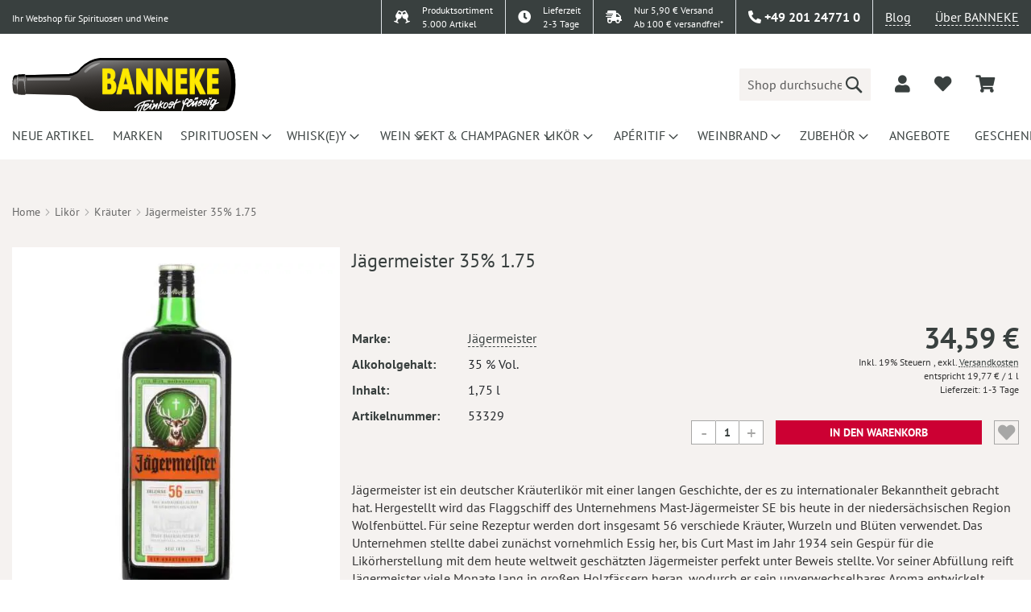

--- FILE ---
content_type: text/html; charset=UTF-8
request_url: https://www.banneke.com/jaegermeister-35-1-75.html
body_size: 29360
content:
 <!doctype html><html lang="de"><head prefix="og: http://ogp.me/ns# fb: http://ogp.me/ns/fb# product: http://ogp.me/ns/product#"> <meta charset="utf-8"/>
<meta name="title" content="Jägermeister 35% 1.75  | Banneke"/>
<meta name="robots" content="INDEX,FOLLOW"/>
<meta name="viewport" content="width=device-width, initial-scale=1.0, maximum-scale=1.0, user-scalable=no"/>
<meta name="format-detection" content="telephone=no"/>
<meta name="theme-color" content="#fae634"/>
<title>Jägermeister 35% 1.75  | Banneke</title>
<link  rel="stylesheet" type="text/css"  media="all" href="https://www.banneke.com/static/version1759928735/frontend/Dm/base/de_DE/Dm_Bootstrap/css/fontawesome/all.min.css" />
<link  rel="stylesheet" type="text/css"  media="all" href="https://www.banneke.com/static/version1759928735/frontend/Dm/base/de_DE/Dm_Bootstrap/css/bootstrap/bootstrap.min.css" />
<link  rel="stylesheet" type="text/css"  media="all" href="https://www.banneke.com/static/version1759928735/frontend/Dm/base/de_DE/css/styles-m.min.css" />
<link  rel="stylesheet" type="text/css"  media="all" href="https://www.banneke.com/static/version1759928735/frontend/Dm/base/de_DE/jquery/uppy/dist/uppy-custom.min.css" />
<link  rel="stylesheet" type="text/css"  media="all" href="https://www.banneke.com/static/version1759928735/frontend/Dm/base/de_DE/Mageplaza_Core/css/owl.carousel.min.css" />
<link  rel="stylesheet" type="text/css"  media="all" href="https://www.banneke.com/static/version1759928735/frontend/Dm/base/de_DE/Mageplaza_Core/css/owl.theme.min.css" />
<link  rel="stylesheet" type="text/css"  media="all" href="https://www.banneke.com/static/version1759928735/frontend/Dm/base/de_DE/Payone_Core/css/payone.min.css" />
<link  rel="stylesheet" type="text/css"  media="all" href="https://www.banneke.com/static/version1759928735/frontend/Dm/base/de_DE/mage/gallery/gallery.min.css" />
<link  rel="stylesheet" type="text/css"  media="all" href="https://www.banneke.com/static/version1759928735/frontend/Dm/base/de_DE/css/fancybox.min.css" />
<link  rel="stylesheet" type="text/css"  media="screen and (min-width: 768px)" href="https://www.banneke.com/static/version1759928735/frontend/Dm/base/de_DE/css/styles-l.min.css" />
<link  rel="icon" type="image/x-icon" href="https://www.banneke.com/static/version1759928735/frontend/Dm/base/de_DE/Magento_Theme/favicon.ico" />
<link  rel="shortcut icon" type="image/x-icon" href="https://www.banneke.com/static/version1759928735/frontend/Dm/base/de_DE/Magento_Theme/favicon.ico" />




<link rel="preload" as="font" crossorigin="anonymous" href="https://www.banneke.com/static/version1759928735/frontend/Dm/base/de_DE/fonts/Luma-Icons.woff2" />
<link rel="preload" as="font" crossorigin="anonymous" href="https://www.banneke.com/static/version1759928735/frontend/Dm/base/de_DE/fonts/pt-sans-v11-latin-regular.woff2" />
<link  rel="icon" sizes="32x32" href="https://www.banneke.com/static/version1759928735/frontend/Dm/base/de_DE/Magento_Theme/favicon-32x32.png" />
<link  rel="canonical" href="https://www.banneke.com/jaegermeister-35-1-75.html" />
<style>
#banner-slider-carousel .banner-title {
    position: absolute; 
    bottom: 0;
    background: 0 0 !important;
    right: 2rem;
    bottom: 2rem;
    width: 200px;
    opacity: 1 !important;
    padding: 0;
    text-align: right;
}
.column.main>.pd-row.row>.pd-col {
min-height: 180px;
}
.page-wrapper>header .header.content div.logo a.logo img {
    width: 278px;
    height: 66px;
}
#layered-filter-block .filter-options-content {
display:none;
}
.banner-top {
    background: #c03;
    color: #fff;
}
header .panel.wrapper { border-color: #fff !important; }
.page-wrapper > header .panel.wrapper {border: none !important;}
.page-wrapper > header .header-top {background: none !important;}
.page-wrapper > header .header-top > .wrap {    background: #39403f;}
@media screen and (max-width: 1023px) {
.page-wrapper > header .header-top > .wrap {
display:none !important;
}
.page-wrapper>header {position: static !important;}
.page-wrapper {padding-top: 0px !important;}
}
body {overflow-x: hidden;}
.header.content > .container > .row.align-self-center {
width: 100%;
}
@media screen and (max-width: 1800px) {
.checkout-index-index #trustbadge-container-98e3dadd90eb493088abdc5597a70810 {
display:none !important;
}
@media screen and (min-width: 1000px) {
nav.navigation ul li.level0 {
    width: 124.63px;
    height: 60px;
}
}
</style>    <link rel="preload" as="image" href="https://www.banneke.com/media/catalog/product/cache/8b626b7693a3ae472a068e6ef276c3a9/j/a/jaegermeister-35-1-75-53329_1.wepb">  <script type="application/ld+json" data-no-bottom="true">
	{
	  "@context": "https://schema.org/",
	  "@type": "Product",
	  "name": "Jägermeister 35% 1.75",
	  "image": "https://www.banneke.com/media/catalog/product/cache/ffcef6694be3fe957d622563972bdb05/j/a/jaegermeister-35-1-75-53329_1.jpg",
	  "description": "J&auml;germeister ist ein deutscher Kr&auml;uterlik&ouml;r mit einer langen Geschichte, der es zu internationaler Bekanntheit gebracht hat. Hergestellt wird das Flaggschiff des Unternehmens Mast-J&auml;germeister SE bis heute in der nieders&auml;chsischen Region Wolfenb&uuml;ttel. F&uuml;r seine Rezeptur werden dort insgesamt 56 verschiede Kr&auml;uter, Wurzeln und Bl&uuml;ten verwendet. Das Unternehmen stellte dabei zun&auml;chst vornehmlich Essig her, bis Curt Mast im Jahr 1934 sein Gesp&uuml;r f&uuml;r die Lik&ouml;rherstellung mit dem heute weltweit gesch&auml;tzten J&auml;germeister perfekt unter Beweis stellte. Vor seiner Abf&uuml;llung reift J&auml;germeister viele Monate lang in gro&szlig;en Holzf&auml;ssern heran, wodurch er sein unverwechselbares Aroma entwickelt. Optisch pr&auml;sentiert sich der Kr&auml;uterlik&ouml;r in einem satten Braunton. In der Nase treffen zahlreiche Kr&auml;uteraromen gepaart mit einem Hauch Karamell harmonisch aufeinander. Eisgek&uuml;hlt genossen schmeckt er intensiv nach den herbalen Aromen und die S&uuml;&szlig;e wirkt dabei gut eingebunden.Neben seinem komplexen Geschmack pr&auml;gt ihn vor allem sein ikonisches Logo. Der Hirsch mit dem Strahlenkranz und dem Kreuz zwischen den Enden ist ein Symbol aus der bekannten Hubertussage und das unverwechselbare Markenzeichen von J&auml;germeister. Der heilige Hubertus von L&uuml;ttich gilt als Schutzpatron der Jagd. Das eckige Flaschendesign der gr&uuml;nen Flasche ist an die kleineren Flaschen angelehnt und l&auml;sst sich auf den Anspruch von Curt Mast zur&uuml;ckf&uuml;hren, eine praktische und robuste Flasche zu entwickelt, die der Beanspruchung im Wald und auf der Jagd standh&auml;lt.Selbstverst&auml;ndlich prangt der J&auml;germeisterhirsch auch auf der m&auml;chtigen 1,75-Liter-Flasche. Der Gesamteindruck dieser au&szlig;ergew&ouml;hnlichen Flasche wird auch auf Ihrer n&auml;chsten Feier f&uuml;r staunende G&auml;ste sorgen. J&auml;germeister wird entweder pur und bei Zimmertemperatur, oft auch gek&uuml;hlt und immer h&auml;ufiger als beliebte Geschmackszutat in Longdrinks genossen.",
	  "sku": "53329",
	  "gtin": "4067700011077",
	  "brand": {
	    "@type": "Brand",
	    "name": "Jägermeister"
	  },
	  "offers": {
	    "@type": "Offer",
	    "url": "https://www.banneke.com/jaegermeister-35-1-75.html",
	    "priceCurrency": "EUR",
	    "price": "34.59",
	    "itemCondition": "http://schema.org/UsedCondition",
	    "availability": "http://schema.org/InStock",
	    "seller": {
	      "@type": "Organization",
	      "name": "Banneke Feinkost Flüssig",
	      "url": "https://www.banneke.com"
	    },
	    "shippingDetails": {
			  "@type": "OfferShippingDetails",
			  "shippingRate": {
			    "@type": "MonetaryAmount",
			    "value": "4.90",
			    "currency": "EUR"
			  },
			  "shippingDestination": {
		      "@type": "DefinedRegion",
		      "addressCountry": "DE"
		    },
		    "deliveryTime": {
          "@type": "ShippingDeliveryTime",
          "handlingTime": {
            "@type": "QuantitativeValue",
            "minValue": 0,
            "maxValue": 1,
            "unitCode": "DAY"
          },
          "transitTime": {
            "@type": "QuantitativeValue",
            "minValue": 1,
            "maxValue": 2,
            "unitCode": "DAY"
          }
        }
			},
    	"hasMerchantReturnPolicy": {
	      "@type": "MerchantReturnPolicy",
	      "applicableCountry": "DE",
	      "returnPolicyCategory": "https://schema.org/MerchantReturnFiniteReturnWindow",
	      "merchantReturnDays": 14,
	      "returnMethod": "https://schema.org/ReturnByMail",
	      "returnFees": "https://schema.org/FreeReturn"
	    }
	  }
	   }</script><script>if(!"gdprAppliesGlobally" in window){window.gdprAppliesGlobally=true}if(!("cmp_id" in window)||window.cmp_id<1){window.cmp_id=0}if(!("cmp_cdid" in window)){window.cmp_cdid="02d218277179f"}if(!("cmp_params" in window)){window.cmp_params=""}if(!("cmp_host" in window)){window.cmp_host="delivery.consentmanager.net"}if(!("cmp_cdn" in window)){window.cmp_cdn="cdn.consentmanager.net"}if(!("cmp_proto" in window)){window.cmp_proto="https:"}if(!("cmp_codesrc" in window)){window.cmp_codesrc="0"}window.cmp_getsupportedLangs=function(){var b=["DE","EN","FR","IT","NO","DA","FI","ES","PT","RO","BG","ET","EL","GA","HR","LV","LT","MT","NL","PL","SV","SK","SL","CS","HU","RU","SR","ZH","TR","UK","AR","BS"];if("cmp_customlanguages" in window){for(var a=0;a<window.cmp_customlanguages.length;a++){b.push(window.cmp_customlanguages[a].l.toUpperCase())}}return b};window.cmp_getRTLLangs=function(){var a=["AR"];if("cmp_customlanguages" in window){for(var b=0;b<window.cmp_customlanguages.length;b++){if("r" in window.cmp_customlanguages[b]&&window.cmp_customlanguages[b].r){a.push(window.cmp_customlanguages[b].l)}}}return a};window.cmp_getlang=function(j){if(typeof(j)!="boolean"){j=true}if(j&&typeof(cmp_getlang.usedlang)=="string"&&cmp_getlang.usedlang!==""){return cmp_getlang.usedlang}var g=window.cmp_getsupportedLangs();var c=[];var f=location.hash;var e=location.search;var a="languages" in navigator?navigator.languages:[];if(f.indexOf("cmplang=")!=-1){c.push(f.substr(f.indexOf("cmplang=")+8,2).toUpperCase())}else{if(e.indexOf("cmplang=")!=-1){c.push(e.substr(e.indexOf("cmplang=")+8,2).toUpperCase())}else{if("cmp_setlang" in window&&window.cmp_setlang!=""){c.push(window.cmp_setlang.toUpperCase())}else{if(a.length>0){for(var d=0;d<a.length;d++){c.push(a[d])}}}}}if("language" in navigator){c.push(navigator.language)}if("userLanguage" in navigator){c.push(navigator.userLanguage)}var h="";for(var d=0;d<c.length;d++){var b=c[d].toUpperCase();if(g.indexOf(b)!=-1){h=b;break}if(b.indexOf("-")!=-1){b=b.substr(0,2)}if(g.indexOf(b)!=-1){h=b;break}}if(h==""&&typeof(cmp_getlang.defaultlang)=="string"&&cmp_getlang.defaultlang!==""){return cmp_getlang.defaultlang}else{if(h==""){h="EN"}}h=h.toUpperCase();return h};(function(){var y=document;var z=y.getElementsByTagName;var j=window;var r="";var b="_en";if("cmp_getlang" in j){r=j.cmp_getlang().toLowerCase();if("cmp_customlanguages" in j){var g=j.cmp_customlanguages;for(var u=0;u<g.length;u++){if(g[u].l.toUpperCase()==r){r="en";break}}}b="_"+r}function A(e,D){e+="=";var d="";var m=e.length;var i=location;var E=i.hash;var w=i.search;var s=E.indexOf(e);var C=w.indexOf(e);if(s!=-1){d=E.substring(s+m,9999)}else{if(C!=-1){d=w.substring(C+m,9999)}else{return D}}var B=d.indexOf("&");if(B!=-1){d=d.substring(0,B)}return d}var n=("cmp_proto" in j)?j.cmp_proto:"https:";if(n!="http:"&&n!="https:"){n="https:"}var h=("cmp_ref" in j)?j.cmp_ref:location.href;var k=y.createElement("script");k.setAttribute("data-cmp-ab","1");var c=A("cmpdesign","cmp_design" in j?j.cmp_design:"");var f=A("cmpregulationkey","cmp_regulationkey" in j?j.cmp_regulationkey:"");var v=A("cmpgppkey","cmp_gppkey" in j?j.cmp_gppkey:"");var p=A("cmpatt","cmp_att" in j?j.cmp_att:"");k.src=n+"//"+j.cmp_host+"/delivery/cmp.php?"+("cmp_id" in j&&j.cmp_id>0?"id="+j.cmp_id:"")+("cmp_cdid" in j?"&cdid="+j.cmp_cdid:"")+"&h="+encodeURIComponent(h)+(c!=""?"&cmpdesign="+encodeURIComponent(c):"")+(f!=""?"&cmpregulationkey="+encodeURIComponent(f):"")+(v!=""?"&cmpgppkey="+encodeURIComponent(v):"")+(p!=""?"&cmpatt="+encodeURIComponent(p):"")+("cmp_params" in j?"&"+j.cmp_params:"")+(y.cookie.length>0?"&__cmpfcc=1":"")+"&l="+r.toLowerCase()+"&o="+(new Date()).getTime();k.type="text/javascript";k.async=true;if(y.currentScript&&y.currentScript.parentElement){y.currentScript.parentElement.appendChild(k)}else{if(y.body){y.body.appendChild(k)}else{var q=["body","div","span","script","head"];for(var u=0;u<q.length;u++){var x=z(q[u]);if(x.length>0){x[0].appendChild(k);break}}}}var o="js";var t=A("cmpdebugunminimized","cmpdebugunminimized" in j?j.cmpdebugunminimized:0)>0?"":".min";var a=A("cmpdebugcoverage","cmp_debugcoverage" in j?j.cmp_debugcoverage:"");if(a=="1"){o="instrumented";t=""}var k=y.createElement("script");k.src=n+"//"+j.cmp_cdn+"/delivery/"+o+"/cmp"+b+t+".js";k.type="text/javascript";k.setAttribute("data-cmp-ab","1");k.async=true;if(y.currentScript&&y.currentScript.parentElement){y.currentScript.parentElement.appendChild(k)}else{if(y.body){y.body.appendChild(k)}else{var x=z("body");if(x.length==0){x=z("div")}if(x.length==0){x=z("span")}if(x.length==0){x=z("ins")}if(x.length==0){x=z("script")}if(x.length==0){x=z("head")}if(x.length>0){x[0].appendChild(k)}}}})();window.cmp_addFrame=function(b){if(!window.frames[b]){if(document.body){var a=document.createElement("iframe");a.style.cssText="display:none";if("cmp_cdn" in window&&"cmp_ultrablocking" in window&&window.cmp_ultrablocking>0){a.src="//"+window.cmp_cdn+"/delivery/empty.html"}a.name=b;a.setAttribute("title","Intentionally hidden, please ignore");a.setAttribute("role","none");a.setAttribute("tabindex","-1");document.body.appendChild(a)}else{window.setTimeout(window.cmp_addFrame,10,b)}}};window.cmp_rc=function(h){var b=document.cookie;var f="";var d=0;while(b!=""&&d<100){d++;while(b.substr(0,1)==" "){b=b.substr(1,b.length)}var g=b.substring(0,b.indexOf("="));if(b.indexOf(";")!=-1){var c=b.substring(b.indexOf("=")+1,b.indexOf(";"))}else{var c=b.substr(b.indexOf("=")+1,b.length)}if(h==g){f=c}var e=b.indexOf(";")+1;if(e==0){e=b.length}b=b.substring(e,b.length)}return(f)};window.cmp_stub=function(){var a=arguments;__cmp.a=__cmp.a||[];if(!a.length){return __cmp.a}else{if(a[0]==="ping"){if(a[1]===2){a[2]({gdprApplies:gdprAppliesGlobally,cmpLoaded:false,cmpStatus:"stub",displayStatus:"hidden",apiVersion:"2.2",cmpId:31},true)}else{a[2](false,true)}}else{if(a[0]==="getUSPData"){a[2]({version:1,uspString:window.cmp_rc("")},true)}else{if(a[0]==="getTCData"){__cmp.a.push([].slice.apply(a))}else{if(a[0]==="addEventListener"||a[0]==="removeEventListener"){__cmp.a.push([].slice.apply(a))}else{if(a.length==4&&a[3]===false){a[2]({},false)}else{__cmp.a.push([].slice.apply(a))}}}}}}};window.cmp_gpp_ping=function(){return{gppVersion:"1.1",cmpStatus:"stub",cmpDisplayStatus:"hidden",signalStatus:"no ready",supportedAPIs:["5:tcfcav1","7:usnat","8:usca","9:usva","10:usco","11:usut","12:usct"],cmpId:31,sectionList:[],applicableSections:[0],gppString:"",parsedSections:{}}};window.cmp_gppstub=function(){var c=arguments;__gpp.q=__gpp.q||[];if(!c.length){return __gpp.q}var h=c[0];var g=c.length>1?c[1]:null;var f=c.length>2?c[2]:null;var a=null;var j=false;if(h==="ping"){a=window.cmp_gpp_ping();j=true}else{if(h==="addEventListener"){__gpp.e=__gpp.e||[];if(!("lastId" in __gpp)){__gpp.lastId=0}__gpp.lastId++;var d=__gpp.lastId;__gpp.e.push({id:d,callback:g});a={eventName:"listenerRegistered",listenerId:d,data:true,pingData:window.cmp_gpp_ping()};j=true}else{if(h==="removeEventListener"){__gpp.e=__gpp.e||[];a=false;for(var e=0;e<__gpp.e.length;e++){if(__gpp.e[e].id==f){__gpp.e[e].splice(e,1);a=true;break}}j=true}else{__gpp.q.push([].slice.apply(c))}}}if(a!==null&&typeof(g)==="function"){g(a,j)}};window.cmp_msghandler=function(d){var a=typeof d.data==="string";try{var c=a?JSON.parse(d.data):d.data}catch(f){var c=null}if(typeof(c)==="object"&&c!==null&&"__cmpCall" in c){var b=c.__cmpCall;window.__cmp(b.command,b.parameter,function(h,g){var e={__cmpReturn:{returnValue:h,success:g,callId:b.callId}};d.source.postMessage(a?JSON.stringify(e):e,"*")})}if(typeof(c)==="object"&&c!==null&&"__uspapiCall" in c){var b=c.__uspapiCall;window.__uspapi(b.command,b.version,function(h,g){var e={__uspapiReturn:{returnValue:h,success:g,callId:b.callId}};d.source.postMessage(a?JSON.stringify(e):e,"*")})}if(typeof(c)==="object"&&c!==null&&"__tcfapiCall" in c){var b=c.__tcfapiCall;window.__tcfapi(b.command,b.version,function(h,g){var e={__tcfapiReturn:{returnValue:h,success:g,callId:b.callId}};d.source.postMessage(a?JSON.stringify(e):e,"*")},b.parameter)}if(typeof(c)==="object"&&c!==null&&"__gppCall" in c){var b=c.__gppCall;window.__gpp(b.command,function(h,g){var e={__gppReturn:{returnValue:h,success:g,callId:b.callId}};d.source.postMessage(a?JSON.stringify(e):e,"*")},"parameter" in b?b.parameter:null,"version" in b?b.version:1)}};window.cmp_setStub=function(a){if(!(a in window)||(typeof(window[a])!=="function"&&typeof(window[a])!=="object"&&(typeof(window[a])==="undefined"||window[a]!==null))){window[a]=window.cmp_stub;window[a].msgHandler=window.cmp_msghandler;window.addEventListener("message",window.cmp_msghandler,false)}};window.cmp_setGppStub=function(a){if(!(a in window)||(typeof(window[a])!=="function"&&typeof(window[a])!=="object"&&(typeof(window[a])==="undefined"||window[a]!==null))){window[a]=window.cmp_gppstub;window[a].msgHandler=window.cmp_msghandler;window.addEventListener("message",window.cmp_msghandler,false)}};window.cmp_addFrame("__cmpLocator");if(!("cmp_disableusp" in window)||!window.cmp_disableusp){window.cmp_addFrame("__uspapiLocator")}if(!("cmp_disabletcf" in window)||!window.cmp_disabletcf){window.cmp_addFrame("__tcfapiLocator")}if(!("cmp_disablegpp" in window)||!window.cmp_disablegpp){window.cmp_addFrame("__gppLocator")}window.cmp_setStub("__cmp");if(!("cmp_disabletcf" in window)||!window.cmp_disabletcf){window.cmp_setStub("__tcfapi")}if(!("cmp_disableusp" in window)||!window.cmp_disableusp){window.cmp_setStub("__uspapi")}if(!("cmp_disablegpp" in window)||!window.cmp_disablegpp){window.cmp_setGppStub("__gpp")};</script>     <script type="text&#x2F;plain" class="cmplazyload" data-cmp-vendor="s905">(function () {
    const callGTM = () => {
        (function(w,d,s,l,i){w[l]=w[l]||[];w[l].push({'gtm.start':
            new Date().getTime(),event:'gtm.js'});var f=d.getElementsByTagName(s)[0],
            j=d.createElement(s),dl=l!='dataLayer'?'&l='+l:'';j.async=true;j.src=
            'https://www.googletagmanager.com/gtm.js?id='+i+dl;f.parentNode.insertBefore(j,f);
        })(window,document,'script','dataLayer', 'GTM-TV6FNH8');
    };
callGTM();
})();</script>  <noscript><img height="1" width="1" style="display:none" src="https://www.facebook.com/tr?id=1676566582633457&ev=PageView&noscript=1"/></noscript> <meta property="og:type" content="product" /><meta property="og:title" content="Jägermeister 35% 1.75" /><meta property="og:image" content="https://www.banneke.com/media/catalog/product/cache/ffcef6694be3fe957d622563972bdb05/j/a/jaegermeister-35-1-75-53329_1.jpg" /> <meta property="og:description" content="" /> <meta property="og:url" content="https://www.banneke.com/jaegermeister-35-1-75.html" /> <meta property="product:price:amount" content="34.59"/> <meta property="product:price:currency" content="EUR"/> </head><body data-container="body" data-mage-init='{"loaderAjax": {}, "loader": { "icon": "https://www.banneke.com/static/version1759928735/frontend/Dm/base/de_DE/images/loader-2.gif"}}' id="html-body" class="catalog-product-view product-jaegermeister-35-1-75 page-layout-1column">           <div class="cookie-status-message" id="cookie-status">The store will not work correctly when cookies are disabled.</div>     <noscript><div class="message global noscript"><div class="content"><p><strong>JavaScript scheint in Ihrem Browser deaktiviert zu sein.</strong> <span> Um unsere Website in bester Weise zu erfahren, aktivieren Sie Javascript in Ihrem Browser.</span></p></div></div></noscript>     <!-- Google Tag Manager (noscript) --><noscript><iframe src="https://www.googletagmanager.com/ns.html?id=GTM-TV6FNH8" height="0" width="0" style="display:none;visibility:hidden"></iframe></noscript><!-- End Google Tag Manager (noscript) -->   <div id="dm-jugendschutz" style="display: none;">Ich bestätige hiermit, dass ich mindestens 18 Jahre alt bin!</div>    <div class="page-wrapper"><header class="page-header"><div class="header-top"> <div class="wrap"><div class="container"><div class="row justify-content-end"><div class="col"><small>Ihr Webshop für Spirituosen und Weine</small></div><div class="col-auto sortiment border-left py-0"><div class="row"><div class="col-auto py-0 pr-0"><i class="fas fa-glass-cheers"></i></div><div class="col py-0 small"> Produktsortiment<br> 5.000 Artikel</div></div></div><div class="col-auto delivery border-left py-0"><a href="/lieferung/"><div class="row"><div class="col-auto py-0 pr-0"><i class="fas fa-clock"></i></div><div class="col py-0 small"> Lieferzeit<br>2-3 Tage</div></div></a></div><div class="col-auto delivery border-left py-0"><a href="/lieferung/"><div class="row"><div class="col-auto py-0 pr-0"><i class="fas fa-shipping-fast"></i></div><div class="col py-0 small"> Nur 5,90 € Versand<br>Ab 100 € versandfrei*</div></div></a></div><div class="col-auto dropdown-widget contact border-left"><div data-block="contact-dropdown" class="dropdown-trigger contact-dropdown"><a href="#" class="action" data-trigger="contact-trigger"><i class="fas fa-phone-alt"></i> <span>+49 201 24771 0</span></a></div><div style="display:none;" class="dropdown-wrapper shadow" data-mage-init='{ "dropdownDialog": { "appendTo": "[data-block=contact-dropdown]", "triggerTarget":"[data-trigger=contact-trigger]", "timeout": 100, "closeOnMouseLeave": true, "closeOnEscape": true, "autoOpen": false, "triggerClass": "active", "parentClass": "active", "triggerEvent": "hover", "buttons": [] } }'><div class="dropdown-content"><div class="openhours px-4"><div class="row"><div class="col-auto">Mo.-Fr. 10:00 Uhr - 19:00 Uhr</div><div class="col-auto">Sa. 10:00 Uhr - 17:00 Uhr</div></div></div><div class="address px-4"><div class="row"><div class="col">Banneke GmbH<br> Kreuzeskirchstraße 37<br> 45127 Essen</div><div class="col align-self-end"><a class="alink" target="_blank" href="https://g.page/Banneke?share">Anfahrtsbeschreibung</a></div></div></div><div class="contact px-4">Telefon: <a href="tel:+49 201 24771 0">+49 201 24771 0</a><br>  Fax: +49 201 24771 20<br>  E-Mail: <a href="mailto:info@banneke.de">info@banneke.de</a></div></div></div></div><div class="col-auto blog border-left"><a href="/blog" target="_blank" class="alink">Blog</a></div><div class="col-auto about"><a href="/ueber-uns" class="alink">Über BANNEKE</a></div></div></div></div> </div><div class="header content"><div class="benefits-wrapper"><div class="owl-carousel owl-theme benefits-carousel"><div class="item"><div class="row"><div class="col-5"> 5,90 € Versand</div><div class="col-7 text-right"> Versandkostenfrei ab 100 €</div></div></div><div class="item"><div class="row"><div class="col-6"> Lieferzeit 2-3 Tage</div><div class="col-6 text-right"> über 5000 Artikel</div></div></div></div></div><div class="container"><div class="row align-self-center"><div class="col logo align-self-center"> <span data-action="toggle-nav" class="action nav-toggle"><span>Navigation umschalten</span></span> <div class="logobox row align-items-center"><a class="logo col" href="https://www.banneke.com/" title="Banneke&#x20;Logo" aria-label="store logo"><img src="https://www.banneke.com/static/version1759928735/frontend/Dm/base/de_DE/images/logo.svg" title="Banneke&#x20;Logo" alt="Banneke&#x20;Logo" width="170"  /></a></div><!-- <div class="d-md-none logobox"><a class="logo" href="https://www.banneke.com/" title="Banneke&#x20;Logo" aria-label="store logo"> BANNEKE</a></div> --></div><div class="col align-self-center"><div class="row align-items-center justify-content-end"><div class="col col-lg-6 col-xl-4 search">  <div class="block block-search"><div class="block block-title"><strong>Suche</strong></div><div class="block block-content"><form class="form minisearch row" action="https://www.banneke.com/catalogsearch/result/" method="get" onsubmit="return false"><div class="field search col pr-0"><label class="label toggle-search" for="search" data-role="minisearch-label"><span>Suche</span></label> <div class="control"><input id="search" type="text" name="q" value="" placeholder="Shop durchsuchen..." class="input-text" maxlength="128" role="combobox" /> <div class="nested"><a class="action advanced" href="https://www.banneke.com/catalogsearch/advanced/" data-action="advanced-search">Erweiterte Suche</a></div></div></div><div class="actions col-auto pl-0"><button type="submit" title="Suche" class="action search" aria-label="Search" ><span>Suche</span></button></div></form></div></div></div><div class="col-auto customer"><div class="row align-items-center justify-content-end customer"><div class="col-auto auth" data-bind="scope: 'customer'"><!-- ko if: customer().fullname --><a href="#" id="dropdownCustomerAuth" data-toggle="dropdown" class="not-logged-in dropdown-toggle py-2" data-offset="-10,10" data-bind="css: { 'show': customer().fullname }" aria-label="dropdownCustomerAuth"><i class="fas fa-user fa-lg"></i> <span data-bind="text: customer().fullname"></span></a> <div class="dropdown-menu dropdown-menu-lg-right" aria-labelledby="dropdownCustomerAuth"><a class="dropdown-item" href="https://www.banneke.com/customer/account/">Mein Konto</a> <a class="dropdown-item" href="https://www.banneke.com/sales/order/history/">Meine Bestellungen</a> <div class="dropdown-divider"></div><a class="dropdown-item" href="https://www.banneke.com/customer/account/logout/">Abmelden</a></div><!-- /ko --><!-- ko ifnot: customer().fullname --><span class="dropdown"><a href="#" id="dropdownCustomerAuth" data-toggle="dropdown" class="logged-in dropdown-toggle py-2" data-offset="-10,10" aria-label="dropdownCustomerAuth"><i class="fas fa-user fa-lg"></i></a> <div class="dropdown-menu dropdown-menu-lg-right" aria-labelledby="dropdownCustomerAuth"><!-- <a class="dropdown-item" href="#" data-toggle="modal" data-target="#dm-modal-login">Login</a> --><!-- <a class="dropdown-item" href="#" data-toggle="modal" data-target="#dm-modal-register">Registrierung</a> --><a class="dropdown-item" href="https://www.banneke.com/customer/account/login/">Login</a> <a class="dropdown-item" href="https://www.banneke.com/customer/account/create/">Registrierung</a></div></span> <!-- /ko --></div><div class="col-auto wishlist" data-bind="scope: 'wishlist'"><a href="/wishlist" aria-label="add to wishlist"><i class="fas fa-heart fa-lg" data-bind="css: { 'red': wishlist().counter}"></i></a></div> <div data-block="minicart" class="col-auto minicart-wrapper" tabindex="-1"><a class="action showcart" href="https://www.banneke.com/checkout/cart/" data-bind="scope: 'minicart_content'" aria-label="minicart"><span class="text"><i class="fas fa-shopping-cart fa-lg"></i></span> <span class="counter qty empty" data-bind="css: { empty: !!getCartParam('summary_count') == false }, blockLoader: isLoading"><span class="counter-number"><!-- ko text: getCartParam('summary_count') --><!-- /ko --></span> <span class="counter-label"><!-- ko if: getCartParam('summary_count') --><!-- ko text: getCartParam('summary_count') --><!-- /ko --><!-- ko i18n: 'items' --><!-- /ko --><!-- /ko --></span></span></a>  <div id="minicart-id" class="block block-minicart" data-role="dropdownDialog" data-mage-init='{"dropdownDialog":{ "appendTo":"[data-block=minicart]", "triggerTarget":".showcart", "timeout": "2000", "closeOnMouseLeave": false, "closeOnEscape": true, "triggerClass":"active", "parentClass":"active", "buttons":[]}}'><div id="minicart-content-wrapper" data-bind="scope: 'minicart_content'"><!-- ko template: getTemplate() --><!-- /ko --></div></div> </div></div></div></div></div></div></div></div></header>  <div class="sections nav-sections"> <div class="section-items nav-sections-items" data-mage-init='{"tabs":{"openedState":"active"}}'>  <div class="section-item-title nav-sections-item-title" data-role="collapsible"><a class="nav-sections-item-switch" data-toggle="switch" href="#store.menu">Menü</a></div><div class="section-item-content nav-sections-item-content" id="store.menu" data-role="content">  <nav id="dm-nav" class="navigation" data-action="navigation"><ul data-mage-init='{"menu":{"responsive":true, "expanded":false, "position":{"my":"left top","at":"left bottom"}}}'><li  class="level0 nav-1 category-item first level-top"><a href="https://www.banneke.com/neu.html"  class="level-top" ><span>Neue Artikel</span></a></li><li  class="level0 nav-2 category-item level-top"><a href="/marken.html"  class="level-top" ><span>Marken</span></a></li><li  class="level0 nav-3 category-item level-top parent"><a href="https://www.banneke.com/spirituosen.html"  class="level-top" ><span>Spirituosen</span></a><ul class="level0 submenu"><li  class="level1 nav-3-1 category-item first"><a href="https://www.banneke.com/spirituosen/absinth.html" ><span>Absinth</span></a></li><li  class="level1 nav-3-2 category-item"><a href="https://www.banneke.com/spirituosen/aquavit-akvavit.html" ><span>Aquavit</span></a></li><li  class="level1 nav-3-3 category-item parent"><a href="https://www.banneke.com/spirituosen/brande.html" ><span>Brände</span></a><ul class="level1 submenu"><li  class="level2 nav-3-3-1 category-item first"><a href="https://www.banneke.com/spirituosen/brande/korn-weizen.html" ><span>Korn Weizen</span></a></li><li  class="level2 nav-3-3-2 category-item"><a href="https://www.banneke.com/spirituosen/brande/krauter.html" ><span>Kräuter</span></a></li><li  class="level2 nav-3-3-3 category-item"><a href="https://www.banneke.com/spirituosen/brande/enzian.html" ><span>Enzian</span></a></li><li  class="level2 nav-3-3-4 category-item"><a href="https://www.banneke.com/spirituosen/brande/steinhager.html" ><span>Steinhäger</span></a></li><li  class="level2 nav-3-3-5 category-item"><a href="https://www.banneke.com/spirituosen/brande/barwurz.html" ><span>Bärwurz</span></a></li><li  class="level2 nav-3-3-6 category-item"><a href="https://www.banneke.com/spirituosen/brande/kummel.html" ><span>Kümmel</span></a></li><li  class="level2 nav-3-3-7 category-item last"><a href="https://www.banneke.com/spirituosen/brande/wacholder.html" ><span>Wacholder</span></a></li></ul></li><li  class="level1 nav-3-4 category-item"><a href="https://www.banneke.com/spirituosen/cachaca.html" ><span>Cachaca</span></a></li><li  class="level1 nav-3-5 category-item"><a href="https://www.banneke.com/spirituosen/calvados.html" ><span>Calvados</span></a></li><li  class="level1 nav-3-6 category-item"><a href="https://www.banneke.com/spirituosen/genever.html" ><span>Genever</span></a></li><li  class="level1 nav-3-7 category-item"><a href="https://www.banneke.com/spirituosen/gin.html" ><span>Gin</span></a></li><li  class="level1 nav-3-8 category-item"><a href="https://www.banneke.com/spirituosen/grappa-marc-trester.html" ><span>Grappa Marc Trester</span></a></li><li  class="level1 nav-3-9 category-item"><a href="https://www.banneke.com/spirituosen/obstbrand.html" ><span>Obstbrand</span></a></li><li  class="level1 nav-3-10 category-item"><a href="https://www.banneke.com/spirituosen/rum.html" ><span>Rum</span></a></li><li  class="level1 nav-3-11 category-item parent"><a href="https://www.banneke.com/spirituosen/spezialitaten.html" ><span>Spezialitäten</span></a><ul class="level1 submenu"><li  class="level2 nav-3-11-1 category-item first"><a href="https://www.banneke.com/spirituosen/spezialitaten/jagertee-jagatee.html" ><span>Jagertee Jagatee</span></a></li><li  class="level2 nav-3-11-2 category-item"><a href="https://www.banneke.com/spirituosen/spezialitaten/sonstiges.html" ><span>Sonstiges</span></a></li><li  class="level2 nav-3-11-3 category-item"><a href="https://www.banneke.com/spirituosen/spezialitaten/kartoffelbrand.html" ><span>Kartoffelbrand</span></a></li><li  class="level2 nav-3-11-4 category-item"><a href="https://www.banneke.com/spirituosen/spezialitaten/punch.html" ><span>Punch</span></a></li><li  class="level2 nav-3-11-5 category-item last"><a href="https://www.banneke.com/spirituosen/spezialitaten/strong-alcohol.html" ><span>Strong Alcohol</span></a></li></ul></li><li  class="level1 nav-3-12 category-item"><a href="https://www.banneke.com/spirituosen/tequila.html" ><span>Tequila</span></a></li><li  class="level1 nav-3-13 category-item last"><a href="https://www.banneke.com/spirituosen/wodka.html" ><span>Wodka</span></a></li></ul></li><li  class="level0 nav-4 category-item level-top parent"><a href="https://www.banneke.com/whisky-whiskey.html"  class="level-top" ><span>Whisk(e)y</span></a><ul class="level0 submenu"><li  class="level1 nav-4-1 category-item first"><a href="https://www.banneke.com/whisky-whiskey/international.html" ><span>International</span></a></li><li  class="level1 nav-4-2 category-item parent"><a href="https://www.banneke.com/whisky-whiskey/irland.html" ><span>Irland</span></a><ul class="level1 submenu"><li  class="level2 nav-4-2-1 category-item first"><a href="https://www.banneke.com/whisky-whiskey/irland/blend.html" ><span>Blend</span></a></li><li  class="level2 nav-4-2-2 category-item"><a href="https://www.banneke.com/whisky-whiskey/irland/spezialitaten.html" ><span>Spezialitäten</span></a></li><li  class="level2 nav-4-2-3 category-item"><a href="https://www.banneke.com/whisky-whiskey/irland/malt.html" ><span>Malt</span></a></li><li  class="level2 nav-4-2-4 category-item last"><a href="https://www.banneke.com/whisky-whiskey/irland/pure-pot-still.html" ><span>Pure Pot Still</span></a></li></ul></li><li  class="level1 nav-4-3 category-item"><a href="https://www.banneke.com/whisky-whiskey/kanada.html" ><span>Kanada</span></a></li><li  class="level1 nav-4-4 category-item parent"><a href="https://www.banneke.com/whisky-whiskey/schottland.html" ><span>Schottland</span></a><ul class="level1 submenu"><li  class="level2 nav-4-4-1 category-item first"><a href="https://www.banneke.com/whisky-whiskey/schottland/islay.html" ><span>Islay</span></a></li><li  class="level2 nav-4-4-2 category-item"><a href="https://www.banneke.com/whisky-whiskey/schottland/highland-speyside.html" ><span>Highland Speyside</span></a></li><li  class="level2 nav-4-4-3 category-item"><a href="https://www.banneke.com/whisky-whiskey/schottland/lowland.html" ><span>Lowland</span></a></li><li  class="level2 nav-4-4-4 category-item"><a href="https://www.banneke.com/whisky-whiskey/schottland/blend.html" ><span>Blend</span></a></li><li  class="level2 nav-4-4-5 category-item"><a href="https://www.banneke.com/whisky-whiskey/schottland/campbeltown.html" ><span>Campbeltown</span></a></li><li  class="level2 nav-4-4-6 category-item"><a href="https://www.banneke.com/whisky-whiskey/schottland/mull.html" ><span>Mull</span></a></li><li  class="level2 nav-4-4-7 category-item"><a href="https://www.banneke.com/whisky-whiskey/schottland/spezialitaten.html" ><span>Spezialitäten</span></a></li><li  class="level2 nav-4-4-8 category-item"><a href="https://www.banneke.com/whisky-whiskey/schottland/skye.html" ><span>Skye</span></a></li><li  class="level2 nav-4-4-9 category-item"><a href="https://www.banneke.com/whisky-whiskey/schottland/arran.html" ><span>Arran</span></a></li><li  class="level2 nav-4-4-10 category-item"><a href="https://www.banneke.com/whisky-whiskey/schottland/orkney.html" ><span>Orkney</span></a></li><li  class="level2 nav-4-4-11 category-item"><a href="https://www.banneke.com/whisky-whiskey/schottland/jura.html" ><span>Jura</span></a></li><li  class="level2 nav-4-4-12 category-item last"><a href="https://www.banneke.com/whisky-whiskey/schottland/pure-malt.html" ><span>Pure Malt</span></a></li></ul></li><li  class="level1 nav-4-5 category-item last parent"><a href="https://www.banneke.com/whisky-whiskey/usa.html" ><span>USA</span></a><ul class="level1 submenu"><li  class="level2 nav-4-5-1 category-item first"><a href="https://www.banneke.com/whisky-whiskey/usa/spezialitaten.html" ><span>Spezialitäten</span></a></li><li  class="level2 nav-4-5-2 category-item"><a href="https://www.banneke.com/whisky-whiskey/usa/bourbon.html" ><span>Bourbon</span></a></li><li  class="level2 nav-4-5-3 category-item"><a href="https://www.banneke.com/whisky-whiskey/usa/rye.html" ><span>Rye</span></a></li><li  class="level2 nav-4-5-4 category-item last"><a href="https://www.banneke.com/whisky-whiskey/usa/tennessee.html" ><span>Tennessee</span></a></li></ul></li></ul></li><li  class="level0 nav-5 category-item level-top parent"><a href="https://www.banneke.com/weine.html"  class="level-top" ><span>Wein</span></a><ul class="level0 submenu"><li  class="level1 nav-5-1 category-item first parent"><a href="https://www.banneke.com/weine/argentinien.html" ><span>Argentinien</span></a><ul class="level1 submenu"><li  class="level2 nav-5-1-1 category-item first"><a href="https://www.banneke.com/weine/argentinien/rot.html" ><span>Rot</span></a></li><li  class="level2 nav-5-1-2 category-item last"><a href="https://www.banneke.com/weine/argentinien/weiss.html" ><span>Weiß</span></a></li></ul></li><li  class="level1 nav-5-2 category-item parent"><a href="https://www.banneke.com/weine/australien.html" ><span>Australien</span></a><ul class="level1 submenu"><li  class="level2 nav-5-2-1 category-item first"><a href="https://www.banneke.com/weine/australien/rot.html" ><span>Rot</span></a></li><li  class="level2 nav-5-2-2 category-item last"><a href="https://www.banneke.com/weine/australien/weiss.html" ><span>Weiß</span></a></li></ul></li><li  class="level1 nav-5-3 category-item parent"><a href="https://www.banneke.com/weine/chile.html" ><span>Chile</span></a><ul class="level1 submenu"><li  class="level2 nav-5-3-1 category-item first"><a href="https://www.banneke.com/weine/chile/weiss.html" ><span>Weiß</span></a></li><li  class="level2 nav-5-3-2 category-item"><a href="https://www.banneke.com/weine/chile/rot.html" ><span>Rot</span></a></li><li  class="level2 nav-5-3-3 category-item last"><a href="https://www.banneke.com/weine/chile/rose.html" ><span>Rosé</span></a></li></ul></li><li  class="level1 nav-5-4 category-item parent"><a href="https://www.banneke.com/weine/deutschland.html" ><span>Deutschland</span></a><ul class="level1 submenu"><li  class="level2 nav-5-4-1 category-item first parent"><a href="https://www.banneke.com/weine/deutschland/pfalz.html" ><span>Pfalz</span></a><ul class="level2 submenu"><li  class="level3 nav-5-4-1-1 category-item first"><a href="https://www.banneke.com/weine/deutschland/pfalz/rot.html" ><span>Rot</span></a></li><li  class="level3 nav-5-4-1-2 category-item"><a href="https://www.banneke.com/weine/deutschland/pfalz/weiss.html" ><span>Weiß</span></a></li><li  class="level3 nav-5-4-1-3 category-item last"><a href="https://www.banneke.com/weine/deutschland/pfalz/rose.html" ><span>Rosé</span></a></li></ul></li><li  class="level2 nav-5-4-2 category-item parent"><a href="https://www.banneke.com/weine/deutschland/ahr.html" ><span>Ahr</span></a><ul class="level2 submenu"><li  class="level3 nav-5-4-2-1 category-item first"><a href="https://www.banneke.com/weine/deutschland/ahr/rot.html" ><span>Rot</span></a></li><li  class="level3 nav-5-4-2-2 category-item last"><a href="https://www.banneke.com/weine/deutschland/ahr/weiss.html" ><span>Weiß</span></a></li></ul></li><li  class="level2 nav-5-4-3 category-item parent"><a href="https://www.banneke.com/weine/deutschland/baden.html" ><span>Baden</span></a><ul class="level2 submenu"><li  class="level3 nav-5-4-3-1 category-item first"><a href="https://www.banneke.com/weine/deutschland/baden/rose.html" ><span>Rosé</span></a></li><li  class="level3 nav-5-4-3-2 category-item"><a href="https://www.banneke.com/weine/deutschland/baden/weiss.html" ><span>Weiß</span></a></li><li  class="level3 nav-5-4-3-3 category-item last"><a href="https://www.banneke.com/weine/deutschland/baden/rot.html" ><span>Rot</span></a></li></ul></li><li  class="level2 nav-5-4-4 category-item parent"><a href="https://www.banneke.com/weine/deutschland/rheinhessen.html" ><span>Rheinhessen</span></a><ul class="level2 submenu"><li  class="level3 nav-5-4-4-1 category-item first"><a href="https://www.banneke.com/weine/deutschland/rheinhessen/weiss.html" ><span>Weiß</span></a></li><li  class="level3 nav-5-4-4-2 category-item"><a href="https://www.banneke.com/weine/deutschland/rheinhessen/rot.html" ><span>Rot</span></a></li><li  class="level3 nav-5-4-4-3 category-item last"><a href="https://www.banneke.com/weine/deutschland/rheinhessen/rose.html" ><span>Rosé</span></a></li></ul></li><li  class="level2 nav-5-4-5 category-item parent"><a href="https://www.banneke.com/weine/deutschland/mosel.html" ><span>Mosel</span></a><ul class="level2 submenu"><li  class="level3 nav-5-4-5-1 category-item first last"><a href="https://www.banneke.com/weine/deutschland/mosel/weiss.html" ><span>Weiß</span></a></li></ul></li><li  class="level2 nav-5-4-6 category-item parent"><a href="https://www.banneke.com/weine/deutschland/franken.html" ><span>Franken</span></a><ul class="level2 submenu"><li  class="level3 nav-5-4-6-1 category-item first"><a href="https://www.banneke.com/weine/deutschland/franken/weiss.html" ><span>Weiß</span></a></li><li  class="level3 nav-5-4-6-2 category-item last"><a href="https://www.banneke.com/weine/deutschland/franken/rot.html" ><span>Rot</span></a></li></ul></li><li  class="level2 nav-5-4-7 category-item parent"><a href="https://www.banneke.com/weine/deutschland/rheingau.html" ><span>Rheingau</span></a><ul class="level2 submenu"><li  class="level3 nav-5-4-7-1 category-item first"><a href="https://www.banneke.com/weine/deutschland/rheingau/weiss.html" ><span>Weiß</span></a></li><li  class="level3 nav-5-4-7-2 category-item"><a href="https://www.banneke.com/weine/deutschland/rheingau/rose.html" ><span>Rosé</span></a></li><li  class="level3 nav-5-4-7-3 category-item last"><a href="https://www.banneke.com/weine/deutschland/rheingau/rot.html" ><span>Rot</span></a></li></ul></li><li  class="level2 nav-5-4-8 category-item parent"><a href="https://www.banneke.com/weine/deutschland/nahe.html" ><span>Nahe</span></a><ul class="level2 submenu"><li  class="level3 nav-5-4-8-1 category-item first"><a href="https://www.banneke.com/weine/deutschland/nahe/weiss.html" ><span>Weiß</span></a></li><li  class="level3 nav-5-4-8-2 category-item"><a href="https://www.banneke.com/weine/deutschland/nahe/rose.html" ><span>Rosé</span></a></li><li  class="level3 nav-5-4-8-3 category-item last"><a href="https://www.banneke.com/weine/deutschland/nahe/rot.html" ><span>Rot</span></a></li></ul></li><li  class="level2 nav-5-4-9 category-item parent"><a href="https://www.banneke.com/weine/deutschland/baden-wurtemberg.html" ><span>Baden-Würtemberg</span></a><ul class="level2 submenu"><li  class="level3 nav-5-4-9-1 category-item first"><a href="https://www.banneke.com/weine/deutschland/baden-wurtemberg/weiss.html" ><span>Weiß</span></a></li><li  class="level3 nav-5-4-9-2 category-item last"><a href="https://www.banneke.com/weine/deutschland/baden-wurtemberg/rot.html" ><span>Rot</span></a></li></ul></li><li  class="level2 nav-5-4-10 category-item last parent"><a href="https://www.banneke.com/weine/deutschland/sachsen.html" ><span>Sachsen</span></a><ul class="level2 submenu"><li  class="level3 nav-5-4-10-1 category-item first last"><a href="https://www.banneke.com/weine/deutschland/sachsen/weiss.html" ><span>Weiß</span></a></li></ul></li></ul></li><li  class="level1 nav-5-5 category-item parent"><a href="https://www.banneke.com/weine/frankreich.html" ><span>Frankreich</span></a><ul class="level1 submenu"><li  class="level2 nav-5-5-1 category-item first parent"><a href="https://www.banneke.com/weine/frankreich/bordeaux.html" ><span>Bordeaux</span></a><ul class="level2 submenu"><li  class="level3 nav-5-5-1-1 category-item first"><a href="https://www.banneke.com/weine/frankreich/bordeaux/weiss.html" ><span>Weiß</span></a></li><li  class="level3 nav-5-5-1-2 category-item last"><a href="https://www.banneke.com/weine/frankreich/bordeaux/rot.html" ><span>Rot</span></a></li></ul></li><li  class="level2 nav-5-5-2 category-item parent"><a href="https://www.banneke.com/weine/frankreich/provence.html" ><span>Provence</span></a><ul class="level2 submenu"><li  class="level3 nav-5-5-2-1 category-item first"><a href="https://www.banneke.com/weine/frankreich/provence/weiss.html" ><span>Weiß</span></a></li><li  class="level3 nav-5-5-2-2 category-item"><a href="https://www.banneke.com/weine/frankreich/provence/rose.html" ><span>Rosé</span></a></li><li  class="level3 nav-5-5-2-3 category-item last"><a href="https://www.banneke.com/weine/frankreich/provence/rot.html" ><span>Rot</span></a></li></ul></li><li  class="level2 nav-5-5-3 category-item parent"><a href="https://www.banneke.com/weine/frankreich/languedoc.html" ><span>Languedoc</span></a><ul class="level2 submenu"><li  class="level3 nav-5-5-3-1 category-item first"><a href="https://www.banneke.com/weine/frankreich/languedoc/rot.html" ><span>Rot</span></a></li><li  class="level3 nav-5-5-3-2 category-item"><a href="https://www.banneke.com/weine/frankreich/languedoc/rose.html" ><span>Rosé</span></a></li><li  class="level3 nav-5-5-3-3 category-item last"><a href="https://www.banneke.com/weine/frankreich/languedoc/weiss.html" ><span>Weiß</span></a></li></ul></li><li  class="level2 nav-5-5-4 category-item parent"><a href="https://www.banneke.com/weine/frankreich/sonstige.html" ><span>Sonstige</span></a><ul class="level2 submenu"><li  class="level3 nav-5-5-4-1 category-item first"><a href="https://www.banneke.com/weine/frankreich/sonstige/weiss.html" ><span>Weiß</span></a></li><li  class="level3 nav-5-5-4-2 category-item"><a href="https://www.banneke.com/weine/frankreich/sonstige/rot.html" ><span>Rot</span></a></li><li  class="level3 nav-5-5-4-3 category-item last"><a href="https://www.banneke.com/weine/frankreich/sonstige/rose.html" ><span>Rosé</span></a></li></ul></li><li  class="level2 nav-5-5-5 category-item parent"><a href="https://www.banneke.com/weine/frankreich/beaujolais.html" ><span>Beaujolais</span></a><ul class="level2 submenu"><li  class="level3 nav-5-5-5-1 category-item first last"><a href="https://www.banneke.com/weine/frankreich/beaujolais/rot.html" ><span>Rot</span></a></li></ul></li><li  class="level2 nav-5-5-6 category-item parent"><a href="https://www.banneke.com/weine/frankreich/elsass.html" ><span>Elsaß</span></a><ul class="level2 submenu"><li  class="level3 nav-5-5-6-1 category-item first last"><a href="https://www.banneke.com/weine/frankreich/elsass/weiss.html" ><span>Weiß</span></a></li></ul></li><li  class="level2 nav-5-5-7 category-item parent"><a href="https://www.banneke.com/weine/frankreich/burgund.html" ><span>Burgund</span></a><ul class="level2 submenu"><li  class="level3 nav-5-5-7-1 category-item first"><a href="https://www.banneke.com/weine/frankreich/burgund/weiss.html" ><span>Weiß</span></a></li><li  class="level3 nav-5-5-7-2 category-item last"><a href="https://www.banneke.com/weine/frankreich/burgund/rot.html" ><span>Rot</span></a></li></ul></li><li  class="level2 nav-5-5-8 category-item parent"><a href="https://www.banneke.com/weine/frankreich/rhone.html" ><span>Rhone</span></a><ul class="level2 submenu"><li  class="level3 nav-5-5-8-1 category-item first"><a href="https://www.banneke.com/weine/frankreich/rhone/rot.html" ><span>Rot</span></a></li><li  class="level3 nav-5-5-8-2 category-item last"><a href="https://www.banneke.com/weine/frankreich/rhone/weiss.html" ><span>Weiß</span></a></li></ul></li><li  class="level2 nav-5-5-9 category-item last parent"><a href="https://www.banneke.com/weine/frankreich/loire.html" ><span>Loire</span></a><ul class="level2 submenu"><li  class="level3 nav-5-5-9-1 category-item first"><a href="https://www.banneke.com/weine/frankreich/loire/rose.html" ><span>Rosé</span></a></li><li  class="level3 nav-5-5-9-2 category-item"><a href="https://www.banneke.com/weine/frankreich/loire/weiss.html" ><span>Weiß</span></a></li><li  class="level3 nav-5-5-9-3 category-item last"><a href="https://www.banneke.com/weine/frankreich/loire/rot.html" ><span>Rot</span></a></li></ul></li></ul></li><li  class="level1 nav-5-6 category-item parent"><a href="https://www.banneke.com/weine/griechenland.html" ><span>Griechenland</span></a><ul class="level1 submenu"><li  class="level2 nav-5-6-1 category-item first"><a href="https://www.banneke.com/weine/griechenland/rot.html" ><span>Rot</span></a></li><li  class="level2 nav-5-6-2 category-item last"><a href="https://www.banneke.com/weine/griechenland/weiss.html" ><span>Weiß</span></a></li></ul></li><li  class="level1 nav-5-7 category-item parent"><a href="https://www.banneke.com/weine/italien.html" ><span>Italien</span></a><ul class="level1 submenu"><li  class="level2 nav-5-7-1 category-item first parent"><a href="https://www.banneke.com/weine/italien/toscana.html" ><span>Toscana</span></a><ul class="level2 submenu"><li  class="level3 nav-5-7-1-1 category-item first"><a href="https://www.banneke.com/weine/italien/toscana/weiss.html" ><span>Weiß</span></a></li><li  class="level3 nav-5-7-1-2 category-item last"><a href="https://www.banneke.com/weine/italien/toscana/rot.html" ><span>Rot</span></a></li></ul></li><li  class="level2 nav-5-7-2 category-item parent"><a href="https://www.banneke.com/weine/italien/valpolicella.html" ><span>Valpolicella</span></a><ul class="level2 submenu"><li  class="level3 nav-5-7-2-1 category-item first last"><a href="https://www.banneke.com/weine/italien/valpolicella/rot.html" ><span>Rot</span></a></li></ul></li><li  class="level2 nav-5-7-3 category-item parent"><a href="https://www.banneke.com/weine/italien/sonstiges.html" ><span>Sonstiges</span></a><ul class="level2 submenu"><li  class="level3 nav-5-7-3-1 category-item first"><a href="https://www.banneke.com/weine/italien/sonstiges/weiss.html" ><span>Weiß</span></a></li><li  class="level3 nav-5-7-3-2 category-item"><a href="https://www.banneke.com/weine/italien/sonstiges/rot.html" ><span>Rot</span></a></li><li  class="level3 nav-5-7-3-3 category-item last"><a href="https://www.banneke.com/weine/italien/sonstiges/rose.html" ><span>Rosé</span></a></li></ul></li><li  class="level2 nav-5-7-4 category-item parent"><a href="https://www.banneke.com/weine/italien/sizilien.html" ><span>Sizilien</span></a><ul class="level2 submenu"><li  class="level3 nav-5-7-4-1 category-item first"><a href="https://www.banneke.com/weine/italien/sizilien/rot.html" ><span>Rot</span></a></li><li  class="level3 nav-5-7-4-2 category-item"><a href="https://www.banneke.com/weine/italien/sizilien/weiss.html" ><span>Weiß</span></a></li><li  class="level3 nav-5-7-4-3 category-item last"><a href="https://www.banneke.com/weine/italien/sizilien/rose.html" ><span>Rosé</span></a></li></ul></li><li  class="level2 nav-5-7-5 category-item parent"><a href="https://www.banneke.com/weine/italien/veneto.html" ><span>Veneto</span></a><ul class="level2 submenu"><li  class="level3 nav-5-7-5-1 category-item first"><a href="https://www.banneke.com/weine/italien/veneto/rot.html" ><span>Rot</span></a></li><li  class="level3 nav-5-7-5-2 category-item"><a href="https://www.banneke.com/weine/italien/veneto/weiss.html" ><span>Weiß</span></a></li><li  class="level3 nav-5-7-5-3 category-item last"><a href="https://www.banneke.com/weine/italien/veneto/rose.html" ><span>Rosé</span></a></li></ul></li><li  class="level2 nav-5-7-6 category-item parent"><a href="https://www.banneke.com/weine/italien/valdobbiadene.html" ><span>Valdobbiadene</span></a><ul class="level2 submenu"><li  class="level3 nav-5-7-6-1 category-item first last"><a href="https://www.banneke.com/weine/italien/valdobbiadene/weiss.html" ><span>Weiß</span></a></li></ul></li><li  class="level2 nav-5-7-7 category-item parent"><a href="https://www.banneke.com/weine/italien/piemont.html" ><span>Piemont</span></a><ul class="level2 submenu"><li  class="level3 nav-5-7-7-1 category-item first"><a href="https://www.banneke.com/weine/italien/piemont/rot.html" ><span>Rot</span></a></li><li  class="level3 nav-5-7-7-2 category-item"><a href="https://www.banneke.com/weine/italien/piemont/rose.html" ><span>Rosé</span></a></li><li  class="level3 nav-5-7-7-3 category-item last"><a href="https://www.banneke.com/weine/italien/piemont/weiss.html" ><span>Weiß</span></a></li></ul></li><li  class="level2 nav-5-7-8 category-item parent"><a href="https://www.banneke.com/weine/italien/sudtirol.html" ><span>Südtirol</span></a><ul class="level2 submenu"><li  class="level3 nav-5-7-8-1 category-item first"><a href="https://www.banneke.com/weine/italien/sudtirol/weiss.html" ><span>Weiß</span></a></li><li  class="level3 nav-5-7-8-2 category-item"><a href="https://www.banneke.com/weine/italien/sudtirol/rot.html" ><span>Rot</span></a></li><li  class="level3 nav-5-7-8-3 category-item last"><a href="https://www.banneke.com/weine/italien/sudtirol/rose.html" ><span>Rosé</span></a></li></ul></li><li  class="level2 nav-5-7-9 category-item parent"><a href="https://www.banneke.com/weine/italien/abruzzen.html" ><span>Abruzzen</span></a><ul class="level2 submenu"><li  class="level3 nav-5-7-9-1 category-item first"><a href="https://www.banneke.com/weine/italien/abruzzen/rot.html" ><span>Rot</span></a></li><li  class="level3 nav-5-7-9-2 category-item"><a href="https://www.banneke.com/weine/italien/abruzzen/weiss.html" ><span>Weiß</span></a></li><li  class="level3 nav-5-7-9-3 category-item last"><a href="https://www.banneke.com/weine/italien/abruzzen/rose.html" ><span>Rosé</span></a></li></ul></li><li  class="level2 nav-5-7-10 category-item parent"><a href="https://www.banneke.com/weine/italien/umbrien.html" ><span>Umbrien</span></a><ul class="level2 submenu"><li  class="level3 nav-5-7-10-1 category-item first last"><a href="https://www.banneke.com/weine/italien/umbrien/weiss.html" ><span>Weiß</span></a></li></ul></li><li  class="level2 nav-5-7-11 category-item last parent"><a href="https://www.banneke.com/weine/italien/sardinien.html" ><span>Sardinien</span></a><ul class="level2 submenu"><li  class="level3 nav-5-7-11-1 category-item first last"><a href="https://www.banneke.com/weine/italien/sardinien/rot.html" ><span>Rot</span></a></li></ul></li></ul></li><li  class="level1 nav-5-8 category-item parent"><a href="https://www.banneke.com/weine/kalifornien.html" ><span>Kalifornien</span></a><ul class="level1 submenu"><li  class="level2 nav-5-8-1 category-item first"><a href="https://www.banneke.com/weine/kalifornien/rot.html" ><span>Rot</span></a></li><li  class="level2 nav-5-8-2 category-item last"><a href="https://www.banneke.com/weine/kalifornien/weiss.html" ><span>Weiß</span></a></li></ul></li><li  class="level1 nav-5-9 category-item parent"><a href="https://www.banneke.com/weine/neuseeland.html" ><span>Neuseeland</span></a><ul class="level1 submenu"><li  class="level2 nav-5-9-1 category-item first"><a href="https://www.banneke.com/weine/neuseeland/weiss.html" ><span>Weiß</span></a></li><li  class="level2 nav-5-9-2 category-item last"><a href="https://www.banneke.com/weine/neuseeland/rot.html" ><span>Rot</span></a></li></ul></li><li  class="level1 nav-5-10 category-item parent"><a href="https://www.banneke.com/weine/portugal.html" ><span>Portugal</span></a><ul class="level1 submenu"><li  class="level2 nav-5-10-1 category-item first parent"><a href="https://www.banneke.com/weine/portugal/douro.html" ><span>Douro</span></a><ul class="level2 submenu"><li  class="level3 nav-5-10-1-1 category-item first"><a href="https://www.banneke.com/weine/portugal/douro/rot.html" ><span>Rot</span></a></li><li  class="level3 nav-5-10-1-2 category-item last"><a href="https://www.banneke.com/weine/portugal/douro/rose.html" ><span>Rosé</span></a></li></ul></li><li  class="level2 nav-5-10-2 category-item parent"><a href="https://www.banneke.com/weine/portugal/vinho-verde.html" ><span>Vinho Verde</span></a><ul class="level2 submenu"><li  class="level3 nav-5-10-2-1 category-item first last"><a href="https://www.banneke.com/weine/portugal/vinho-verde/weiss.html" ><span>Weiß</span></a></li></ul></li><li  class="level2 nav-5-10-3 category-item parent"><a href="https://www.banneke.com/weine/portugal/sonstiges.html" ><span>Sonstiges</span></a><ul class="level2 submenu"><li  class="level3 nav-5-10-3-1 category-item first"><a href="https://www.banneke.com/weine/portugal/sonstiges/rot.html" ><span>Rot</span></a></li><li  class="level3 nav-5-10-3-2 category-item last"><a href="https://www.banneke.com/weine/portugal/sonstiges/weiss.html" ><span>Weiß</span></a></li></ul></li><li  class="level2 nav-5-10-4 category-item parent"><a href="https://www.banneke.com/weine/portugal/dao.html" ><span>Dao</span></a><ul class="level2 submenu"><li  class="level3 nav-5-10-4-1 category-item first last"><a href="https://www.banneke.com/weine/portugal/dao/rot.html" ><span>Rot</span></a></li></ul></li><li  class="level2 nav-5-10-5 category-item last parent"><a href="https://www.banneke.com/weine/portugal/alentejano.html" ><span>Alentejano</span></a><ul class="level2 submenu"><li  class="level3 nav-5-10-5-1 category-item first"><a href="https://www.banneke.com/weine/portugal/alentejano/rot.html" ><span>Rot</span></a></li><li  class="level3 nav-5-10-5-2 category-item last"><a href="https://www.banneke.com/weine/portugal/alentejano/weiss.html" ><span>Weiß</span></a></li></ul></li></ul></li><li  class="level1 nav-5-11 category-item parent"><a href="https://www.banneke.com/weine/schweiz.html" ><span>Schweiz</span></a><ul class="level1 submenu"><li  class="level2 nav-5-11-1 category-item first last"><a href="https://www.banneke.com/weine/schweiz/weiss.html" ><span>Weiß</span></a></li></ul></li><li  class="level1 nav-5-12 category-item parent"><a href="https://www.banneke.com/weine/spanien.html" ><span>Spanien</span></a><ul class="level1 submenu"><li  class="level2 nav-5-12-1 category-item first parent"><a href="https://www.banneke.com/weine/spanien/sonstiges.html" ><span>Sonstiges</span></a><ul class="level2 submenu"><li  class="level3 nav-5-12-1-1 category-item first"><a href="https://www.banneke.com/weine/spanien/sonstiges/weiss.html" ><span>Weiß</span></a></li><li  class="level3 nav-5-12-1-2 category-item last"><a href="https://www.banneke.com/weine/spanien/sonstiges/rot.html" ><span>Rot</span></a></li></ul></li><li  class="level2 nav-5-12-2 category-item parent"><a href="https://www.banneke.com/weine/spanien/rioja.html" ><span>Rioja</span></a><ul class="level2 submenu"><li  class="level3 nav-5-12-2-1 category-item first"><a href="https://www.banneke.com/weine/spanien/rioja/rot.html" ><span>Rot</span></a></li><li  class="level3 nav-5-12-2-2 category-item"><a href="https://www.banneke.com/weine/spanien/rioja/weiss.html" ><span>Weiß</span></a></li><li  class="level3 nav-5-12-2-3 category-item last"><a href="https://www.banneke.com/weine/spanien/rioja/rose.html" ><span>Rosé</span></a></li></ul></li><li  class="level2 nav-5-12-3 category-item parent"><a href="https://www.banneke.com/weine/spanien/ribera-del-duero.html" ><span>Ribera del Duero</span></a><ul class="level2 submenu"><li  class="level3 nav-5-12-3-1 category-item first"><a href="https://www.banneke.com/weine/spanien/ribera-del-duero/rot.html" ><span>Rot</span></a></li><li  class="level3 nav-5-12-3-2 category-item last"><a href="https://www.banneke.com/weine/spanien/ribera-del-duero/rose.html" ><span>Rosé</span></a></li></ul></li><li  class="level2 nav-5-12-4 category-item parent"><a href="https://www.banneke.com/weine/spanien/rueda.html" ><span>Rueda</span></a><ul class="level2 submenu"><li  class="level3 nav-5-12-4-1 category-item first last"><a href="https://www.banneke.com/weine/spanien/rueda/weiss.html" ><span>Weiß</span></a></li></ul></li><li  class="level2 nav-5-12-5 category-item parent"><a href="https://www.banneke.com/weine/spanien/navarra.html" ><span>Navarra</span></a><ul class="level2 submenu"><li  class="level3 nav-5-12-5-1 category-item first"><a href="https://www.banneke.com/weine/spanien/navarra/rot.html" ><span>Rot</span></a></li><li  class="level3 nav-5-12-5-2 category-item"><a href="https://www.banneke.com/weine/spanien/navarra/rose.html" ><span>Rosé</span></a></li><li  class="level3 nav-5-12-5-3 category-item last"><a href="https://www.banneke.com/weine/spanien/navarra/weiss.html" ><span>Weiß</span></a></li></ul></li><li  class="level2 nav-5-12-6 category-item parent"><a href="https://www.banneke.com/weine/spanien/perelada.html" ><span>Perelada</span></a><ul class="level2 submenu"><li  class="level3 nav-5-12-6-1 category-item first last"><a href="https://www.banneke.com/weine/spanien/perelada/rot.html" ><span>Rot</span></a></li></ul></li><li  class="level2 nav-5-12-7 category-item parent"><a href="https://www.banneke.com/weine/spanien/valdepusa.html" ><span>Valdepusa</span></a><ul class="level2 submenu"><li  class="level3 nav-5-12-7-1 category-item first last"><a href="https://www.banneke.com/weine/spanien/valdepusa/rot.html" ><span>Rot</span></a></li></ul></li><li  class="level2 nav-5-12-8 category-item parent"><a href="https://www.banneke.com/weine/spanien/castilla-leon.html" ><span>Castilla-Léon</span></a><ul class="level2 submenu"><li  class="level3 nav-5-12-8-1 category-item first last"><a href="https://www.banneke.com/weine/spanien/castilla-leon/rot.html" ><span>Rot</span></a></li></ul></li><li  class="level2 nav-5-12-9 category-item last parent"><a href="https://www.banneke.com/weine/spanien/valencia.html" ><span>Valencia</span></a><ul class="level2 submenu"><li  class="level3 nav-5-12-9-1 category-item first"><a href="https://www.banneke.com/weine/spanien/valencia/rot.html" ><span>Rot</span></a></li><li  class="level3 nav-5-12-9-2 category-item last"><a href="https://www.banneke.com/weine/spanien/valencia/weiss.html" ><span>Weiß</span></a></li></ul></li></ul></li><li  class="level1 nav-5-13 category-item"><a href="https://www.banneke.com/weine/spezialitaten.html" ><span>Spezialitäten</span></a></li><li  class="level1 nav-5-14 category-item parent"><a href="https://www.banneke.com/weine/sudafrika.html" ><span>Südafrika</span></a><ul class="level1 submenu"><li  class="level2 nav-5-14-1 category-item first"><a href="https://www.banneke.com/weine/sudafrika/rot.html" ><span>Rot</span></a></li><li  class="level2 nav-5-14-2 category-item"><a href="https://www.banneke.com/weine/sudafrika/weiss.html" ><span>Weiß</span></a></li><li  class="level2 nav-5-14-3 category-item last"><a href="https://www.banneke.com/weine/sudafrika/rose.html" ><span>Rosé</span></a></li></ul></li><li  class="level1 nav-5-15 category-item parent"><a href="https://www.banneke.com/weine/ungarn.html" ><span>Ungarn</span></a><ul class="level1 submenu"><li  class="level2 nav-5-15-1 category-item first last"><a href="https://www.banneke.com/weine/ungarn/weiss.html" ><span>Weiß</span></a></li></ul></li><li  class="level1 nav-5-16 category-item parent"><a href="https://www.banneke.com/weine/osterreich.html" ><span>Österreich</span></a><ul class="level1 submenu"><li  class="level2 nav-5-16-1 category-item first"><a href="https://www.banneke.com/weine/osterreich/rot.html" ><span>Rot</span></a></li><li  class="level2 nav-5-16-2 category-item last"><a href="https://www.banneke.com/weine/osterreich/weiss.html" ><span>Weiß</span></a></li></ul></li><li  class="level1 nav-5-17 category-item last parent"><a href="https://www.banneke.com/weine/usa.html" ><span>USA</span></a><ul class="level1 submenu"><li  class="level2 nav-5-17-1 category-item first"><a href="https://www.banneke.com/weine/usa/weiss.html" ><span>Weiß</span></a></li><li  class="level2 nav-5-17-2 category-item last"><a href="https://www.banneke.com/weine/usa/rot.html" ><span>Rot</span></a></li></ul></li></ul></li><li  class="level0 nav-6 category-item level-top parent"><a href="https://www.banneke.com/champagner-sekt.html"  class="level-top" ><span>Sekt &amp; Champagner</span></a><ul class="level0 submenu"><li  class="level1 nav-6-1 category-item first parent"><a href="https://www.banneke.com/champagner-sekt/champagner.html" ><span>Champagner</span></a><ul class="level1 submenu"><li  class="level2 nav-6-1-1 category-item first"><a href="https://www.banneke.com/champagner-sekt/champagner/cuvee.html" ><span>Cuvée</span></a></li><li  class="level2 nav-6-1-2 category-item"><a href="https://www.banneke.com/champagner-sekt/champagner/rose.html" ><span>Rosé</span></a></li><li  class="level2 nav-6-1-3 category-item parent"><a href="https://www.banneke.com/champagner-sekt/champagner/jahrgang.html" ><span>Jahrgang</span></a><ul class="level2 submenu"><li  class="level3 nav-6-1-3-1 category-item first"><a href="https://www.banneke.com/champagner-sekt/champagner/jahrgang/cuvee.html" ><span>Cuvée</span></a></li><li  class="level3 nav-6-1-3-2 category-item"><a href="https://www.banneke.com/champagner-sekt/champagner/jahrgang/rose.html" ><span>Rosé</span></a></li><li  class="level3 nav-6-1-3-3 category-item last"><a href="https://www.banneke.com/champagner-sekt/champagner/jahrgang/blanc-de-blancs.html" ><span>Blanc de Blancs</span></a></li></ul></li><li  class="level2 nav-6-1-4 category-item"><a href="https://www.banneke.com/champagner-sekt/champagner/blanc-de-blancs.html" ><span>Blanc de Blancs</span></a></li><li  class="level2 nav-6-1-5 category-item last"><a href="https://www.banneke.com/champagner-sekt/champagner/blanc-de-noirs.html" ><span>Blanc de Noirs</span></a></li></ul></li><li  class="level1 nav-6-2 category-item"><a href="https://www.banneke.com/champagner-sekt/sekt-deutschland.html" ><span>Sekt Deutschland</span></a></li><li  class="level1 nav-6-3 category-item"><a href="https://www.banneke.com/champagner-sekt/sekt-frankreich.html" ><span>Sekt Frankreich</span></a></li><li  class="level1 nav-6-4 category-item"><a href="https://www.banneke.com/champagner-sekt/sekt-italien.html" ><span>Sekt Italien</span></a></li><li  class="level1 nav-6-5 category-item"><a href="https://www.banneke.com/champagner-sekt/sekt-sonstige-lander.html" ><span>Sekt Sonstige Länder</span></a></li><li  class="level1 nav-6-6 category-item"><a href="https://www.banneke.com/champagner-sekt/sekt-spanien.html" ><span>Sekt Spanien</span></a></li><li  class="level1 nav-6-7 category-item last"><a href="https://www.banneke.com/champagner-sekt/sekt-osterreich.html" ><span>Sekt Österreich</span></a></li></ul></li><li  class="level0 nav-7 category-item level-top parent"><a href="https://www.banneke.com/likoere.html"  class="level-top" ><span>Likör</span></a><ul class="level0 submenu"><li  class="level1 nav-7-1 category-item first"><a href="https://www.banneke.com/likoere/anis.html" ><span>Anis</span></a></li><li  class="level1 nav-7-2 category-item"><a href="https://www.banneke.com/likoere/creme.html" ><span>Creme</span></a></li><li  class="level1 nav-7-3 category-item"><a href="https://www.banneke.com/likoere/frucht.html" ><span>Frucht</span></a></li><li  class="level1 nav-7-4 category-item"><a href="https://www.banneke.com/likoere/kaffee.html" ><span>Kaffee</span></a></li><li  class="level1 nav-7-5 category-item"><a href="https://www.banneke.com/likoere/kloster.html" ><span>Kloster</span></a></li><li  class="level1 nav-7-6 category-item"><a href="https://www.banneke.com/likoere/kokos.html" ><span>Kokos</span></a></li><li  class="level1 nav-7-7 category-item"><a href="https://www.banneke.com/likoere/krauter.html" ><span>Kräuter</span></a></li><li  class="level1 nav-7-8 category-item"><a href="https://www.banneke.com/likoere/mandel.html" ><span>Mandel</span></a></li><li  class="level1 nav-7-9 category-item"><a href="https://www.banneke.com/likoere/nuss.html" ><span>Nuss</span></a></li><li  class="level1 nav-7-10 category-item"><a href="https://www.banneke.com/likoere/spezialitaten.html" ><span>Spezialitäten</span></a></li><li  class="level1 nav-7-11 category-item last"><a href="https://www.banneke.com/likoere/whisk-e-ylikor.html" ><span>Whisk(e)ylikör</span></a></li></ul></li><li  class="level0 nav-8 category-item level-top parent"><a href="https://www.banneke.com/aperitifs.html"  class="level-top" ><span>Apéritif</span></a><ul class="level0 submenu"><li  class="level1 nav-8-1 category-item first parent"><a href="https://www.banneke.com/aperitifs/anis.html" ><span>Anis</span></a><ul class="level1 submenu"><li  class="level2 nav-8-1-1 category-item first"><a href="https://www.banneke.com/aperitifs/anis/pastis.html" ><span>Pastis</span></a></li><li  class="level2 nav-8-1-2 category-item"><a href="https://www.banneke.com/aperitifs/anis/ouzo.html" ><span>Ouzo</span></a></li><li  class="level2 nav-8-1-3 category-item last"><a href="https://www.banneke.com/aperitifs/anis/raki.html" ><span>Raki</span></a></li></ul></li><li  class="level1 nav-8-2 category-item"><a href="https://www.banneke.com/aperitifs/bitter.html" ><span>Bitter</span></a></li><li  class="level1 nav-8-3 category-item"><a href="https://www.banneke.com/aperitifs/madeira.html" ><span>Madeira</span></a></li><li  class="level1 nav-8-4 category-item parent"><a href="https://www.banneke.com/aperitifs/portwein.html" ><span>Portwein</span></a><ul class="level1 submenu"><li  class="level2 nav-8-4-1 category-item first"><a href="https://www.banneke.com/aperitifs/portwein/white.html" ><span>White</span></a></li><li  class="level2 nav-8-4-2 category-item"><a href="https://www.banneke.com/aperitifs/portwein/vintage.html" ><span>Vintage</span></a></li><li  class="level2 nav-8-4-3 category-item"><a href="https://www.banneke.com/aperitifs/portwein/late-bottled-vintage.html" ><span>Late Bottled Vintage</span></a></li><li  class="level2 nav-8-4-4 category-item"><a href="https://www.banneke.com/aperitifs/portwein/colheita.html" ><span>Colheita</span></a></li><li  class="level2 nav-8-4-5 category-item"><a href="https://www.banneke.com/aperitifs/portwein/tawny.html" ><span>Tawny</span></a></li><li  class="level2 nav-8-4-6 category-item"><a href="https://www.banneke.com/aperitifs/portwein/rose.html" ><span>Rosé</span></a></li><li  class="level2 nav-8-4-7 category-item"><a href="https://www.banneke.com/aperitifs/portwein/ruby.html" ><span>Ruby</span></a></li><li  class="level2 nav-8-4-8 category-item last"><a href="https://www.banneke.com/aperitifs/portwein/old-tawny.html" ><span>Old Tawny</span></a></li></ul></li><li  class="level1 nav-8-5 category-item parent"><a href="https://www.banneke.com/aperitifs/sherry.html" ><span>Sherry</span></a><ul class="level1 submenu"><li  class="level2 nav-8-5-1 category-item first"><a href="https://www.banneke.com/aperitifs/sherry/manzanilla.html" ><span>Manzanilla</span></a></li><li  class="level2 nav-8-5-2 category-item"><a href="https://www.banneke.com/aperitifs/sherry/pedro-ximenez.html" ><span>Pedro Ximénez</span></a></li><li  class="level2 nav-8-5-3 category-item"><a href="https://www.banneke.com/aperitifs/sherry/cream-moscatel.html" ><span>Cream Moscatel</span></a></li><li  class="level2 nav-8-5-4 category-item"><a href="https://www.banneke.com/aperitifs/sherry/palo-cortado.html" ><span>Palo Cortado</span></a></li><li  class="level2 nav-8-5-5 category-item"><a href="https://www.banneke.com/aperitifs/sherry/amontillado.html" ><span>Amontillado</span></a></li><li  class="level2 nav-8-5-6 category-item"><a href="https://www.banneke.com/aperitifs/sherry/fino.html" ><span>Fino</span></a></li><li  class="level2 nav-8-5-7 category-item"><a href="https://www.banneke.com/aperitifs/sherry/oloroso.html" ><span>Oloroso</span></a></li><li  class="level2 nav-8-5-8 category-item last"><a href="https://www.banneke.com/aperitifs/sherry/spezialitaten.html" ><span>Spezialitäten</span></a></li></ul></li><li  class="level1 nav-8-6 category-item"><a href="https://www.banneke.com/aperitifs/spezialitaten.html" ><span>Spezialitäten</span></a></li><li  class="level1 nav-8-7 category-item last"><a href="https://www.banneke.com/aperitifs/wermuth.html" ><span>Wermuth</span></a></li></ul></li><li  class="level0 nav-9 category-item level-top parent"><a href="https://www.banneke.com/weinbraende.html"  class="level-top" ><span>Weinbrand</span></a><ul class="level0 submenu"><li  class="level1 nav-9-1 category-item first parent"><a href="https://www.banneke.com/weinbraende/armagnac.html" ><span>Armagnac</span></a><ul class="level1 submenu"><li  class="level2 nav-9-1-1 category-item first"><a href="https://www.banneke.com/weinbraende/armagnac/vsop.html" ><span>VSOP</span></a></li><li  class="level2 nav-9-1-2 category-item"><a href="https://www.banneke.com/weinbraende/armagnac/jahrgang.html" ><span>Jahrgang</span></a></li><li  class="level2 nav-9-1-3 category-item"><a href="https://www.banneke.com/weinbraende/armagnac/xo.html" ><span>XO</span></a></li><li  class="level2 nav-9-1-4 category-item"><a href="https://www.banneke.com/weinbraende/armagnac/napoleon.html" ><span>Napoléon</span></a></li><li  class="level2 nav-9-1-5 category-item"><a href="https://www.banneke.com/weinbraende/armagnac/vs.html" ><span>VS</span></a></li><li  class="level2 nav-9-1-6 category-item last"><a href="https://www.banneke.com/weinbraende/armagnac/spezialitaten.html" ><span>Spezialitäten</span></a></li></ul></li><li  class="level1 nav-9-2 category-item parent"><a href="https://www.banneke.com/weinbraende/brandy.html" ><span>Brandy</span></a><ul class="level1 submenu"><li  class="level2 nav-9-2-1 category-item first"><a href="https://www.banneke.com/weinbraende/brandy/italien.html" ><span>Italien</span></a></li><li  class="level2 nav-9-2-2 category-item"><a href="https://www.banneke.com/weinbraende/brandy/spanien.html" ><span>Spanien</span></a></li><li  class="level2 nav-9-2-3 category-item"><a href="https://www.banneke.com/weinbraende/brandy/griechenland.html" ><span>Griechenland</span></a></li><li  class="level2 nav-9-2-4 category-item"><a href="https://www.banneke.com/weinbraende/brandy/frankreich.html" ><span>Frankreich</span></a></li><li  class="level2 nav-9-2-5 category-item"><a href="https://www.banneke.com/weinbraende/brandy/portugal.html" ><span>Portugal</span></a></li><li  class="level2 nav-9-2-6 category-item"><a href="https://www.banneke.com/weinbraende/brandy/israel.html" ><span>Israel</span></a></li><li  class="level2 nav-9-2-7 category-item last parent"><a href="https://www.banneke.com/weinbraende/brandy/chile.html" ><span>Chile</span></a><ul class="level2 submenu"><li  class="level3 nav-9-2-7-1 category-item first last"><a href="https://www.banneke.com/weinbraende/brandy/chile/peru.html" ><span>Peru</span></a></li></ul></li></ul></li><li  class="level1 nav-9-3 category-item parent"><a href="https://www.banneke.com/weinbraende/cognac.html" ><span>Cognac</span></a><ul class="level1 submenu"><li  class="level2 nav-9-3-1 category-item first"><a href="https://www.banneke.com/weinbraende/cognac/xo.html" ><span>XO</span></a></li><li  class="level2 nav-9-3-2 category-item"><a href="https://www.banneke.com/weinbraende/cognac/napoleon.html" ><span>Napoleon</span></a></li><li  class="level2 nav-9-3-3 category-item"><a href="https://www.banneke.com/weinbraende/cognac/vsop.html" ><span>VSOP</span></a></li><li  class="level2 nav-9-3-4 category-item"><a href="https://www.banneke.com/weinbraende/cognac/extra.html" ><span>Extra</span></a></li><li  class="level2 nav-9-3-5 category-item"><a href="https://www.banneke.com/weinbraende/cognac/spezialitaten.html" ><span>Spezialitäten</span></a></li><li  class="level2 nav-9-3-6 category-item parent"><a href="https://www.banneke.com/weinbraende/cognac/vs.html" ><span>VS</span></a><ul class="level2 submenu"><li  class="level3 nav-9-3-6-1 category-item first last"><a href="https://www.banneke.com/weinbraende/cognac/vs/fine.html" ><span>Fine</span></a></li></ul></li><li  class="level2 nav-9-3-7 category-item last"><a href="https://www.banneke.com/weinbraende/cognac/jahrgang.html" ><span>Jahrgang</span></a></li></ul></li><li  class="level1 nav-9-4 category-item last"><a href="https://www.banneke.com/weinbraende/deutschland.html" ><span>Deutschland</span></a></li></ul></li><li  class="level0 nav-10 category-item level-top parent"><a href="https://www.banneke.com/sonstiges.html"  class="level-top" ><span>Zubehör</span></a><ul class="level0 submenu"><li  class="level1 nav-10-1 category-item first"><a href="https://www.banneke.com/sonstiges/bier.html" ><span>Bier</span></a></li><li  class="level1 nav-10-2 category-item"><a href="https://www.banneke.com/sonstiges/miniaturen.html" ><span>Miniaturen</span></a></li><li  class="level1 nav-10-3 category-item parent"><a href="https://www.banneke.com/sonstiges/mixen.html" ><span>Mixen</span></a><ul class="level1 submenu"><li  class="level2 nav-10-3-1 category-item first"><a href="https://www.banneke.com/sonstiges/mixen/sirup.html" ><span>Sirup</span></a></li><li  class="level2 nav-10-3-2 category-item"><a href="https://www.banneke.com/sonstiges/mixen/filler.html" ><span>Filler</span></a></li><li  class="level2 nav-10-3-3 category-item"><a href="https://www.banneke.com/sonstiges/mixen/marmelade-kekse.html" ><span>Marmelade Kekse</span></a></li><li  class="level2 nav-10-3-4 category-item"><a href="https://www.banneke.com/sonstiges/mixen/mixzutaten.html" ><span>Mixzutaten</span></a></li><li  class="level2 nav-10-3-5 category-item"><a href="https://www.banneke.com/sonstiges/mixen/fruchte.html" ><span>Früchte</span></a></li><li  class="level2 nav-10-3-6 category-item"><a href="https://www.banneke.com/sonstiges/mixen/fertig-cocktails.html" ><span>Fertig-Cocktails</span></a></li><li  class="level2 nav-10-3-7 category-item"><a href="https://www.banneke.com/sonstiges/mixen/safte.html" ><span>Säfte</span></a></li><li  class="level2 nav-10-3-8 category-item"><a href="https://www.banneke.com/sonstiges/mixen/essig-und-ol.html" ><span>Essig und Öl</span></a></li><li  class="level2 nav-10-3-9 category-item last"><a href="https://www.banneke.com/sonstiges/mixen/saftkonzentrat.html" ><span>Saftkonzentrat</span></a></li></ul></li><li  class="level1 nav-10-4 category-item parent"><a href="https://www.banneke.com/sonstiges/zubehor-accessoires.html" ><span>Zubehör Accessoires</span></a><ul class="level1 submenu"><li  class="level2 nav-10-4-1 category-item first"><a href="https://www.banneke.com/sonstiges/zubehor-accessoires/glaser.html" ><span>Gläser</span></a></li><li  class="level2 nav-10-4-2 category-item"><a href="https://www.banneke.com/sonstiges/zubehor-accessoires/kuhler.html" ><span>Kühler</span></a></li><li  class="level2 nav-10-4-3 category-item"><a href="https://www.banneke.com/sonstiges/zubehor-accessoires/whiskey-wasserkruge.html" ><span>Whiskey-Wasserkrüge</span></a></li><li  class="level2 nav-10-4-4 category-item"><a href="https://www.banneke.com/sonstiges/zubehor-accessoires/sonstiges.html" ><span>Sonstiges</span></a></li><li  class="level2 nav-10-4-5 category-item"><a href="https://www.banneke.com/sonstiges/zubehor-accessoires/eisboxen.html" ><span>Eisboxen</span></a></li><li  class="level2 nav-10-4-6 category-item"><a href="https://www.banneke.com/sonstiges/zubehor-accessoires/zapfer-portionierer.html" ><span>Zapfer Portionierer</span></a></li><li  class="level2 nav-10-4-7 category-item"><a href="https://www.banneke.com/sonstiges/zubehor-accessoires/ausgiesser.html" ><span>Ausgießer</span></a></li><li  class="level2 nav-10-4-8 category-item last"><a href="https://www.banneke.com/sonstiges/zubehor-accessoires/holzkisten.html" ><span>Holzkisten</span></a></li></ul></li><li  class="level1 nav-10-5 category-item last"><a href="https://www.banneke.com/sonstiges/tasting.html" ><span>Tasting</span></a></li></ul></li><li  class="level0 nav-11 category-item level-top"><a href="https://www.banneke.com/angebote.html"  class="level-top" ><span>Angebote</span></a></li><li  class="level0 nav-12 category-item last level-top"><a href="https://www.banneke.com/geschenke.html"  class="level-top" ><span>Geschenke</span></a></li> </ul></nav></div>   <div class="section-item-title nav-sections-item-title" data-role="collapsible"><a class="nav-sections-item-switch" data-toggle="switch" href="#dm.account">Konto</a></div><div class="section-item-content nav-sections-item-content" id="dm.account" data-role="content"> <nav class="navigation sw-megamenu"><ul> <li class="ui-menu-item level0 fullwidth"><a href="/customer/account/" class="level-top"><span>Anmelden</span></a></li> <li class="ui-menu-item level0 fullwidth"><a href="/customer/account/create/" class="level-top"><span>Ein Konto erstellen</span></a></li> </ul></nav></div></div></div>  <div class="container"><div class="breadcrumbs"><ul class="items"> <li class="item home"> <a href="https://www.banneke.com/" title="Go to Home Page">Home</a> </li>  <li class="item "> <a href="https://www.banneke.com/likoere.html" title="Likör">Likör</a> </li>  <li class="item "> <a href="https://www.banneke.com/likoere/krauter.html" title="Kräuter">Kräuter</a> </li>  <li class="item "> <strong>Jägermeister 35% 1.75</strong> </li> </ul></div></div><main id="maincontent" class="page-main"> <a id="contentarea" tabindex="-1"></a><div class="page messages"> <div data-placeholder="messages"></div> <div data-bind="scope: 'messages'"><!-- ko if: cookieMessagesObservable() && cookieMessagesObservable().length > 0 --><div aria-atomic="true" role="alert" class="messages" data-bind="foreach: { data: cookieMessagesObservable(), as: 'message' }"><div data-bind="attr: { class: 'message-' + message.type + ' ' + message.type + ' message', 'data-ui-id': 'message-' + message.type }"><div data-bind="html: $parent.prepareMessageForHtml(message.text)"></div></div></div><!-- /ko --><div aria-atomic="true" role="alert" class="messages" data-bind="foreach: { data: messages().messages, as: 'message' }, afterRender: purgeMessages"><div data-bind="attr: { class: 'message-' + message.type + ' ' + message.type + ' message', 'data-ui-id': 'message-' + message.type }"><div data-bind="html: $parent.prepareMessageForHtml(message.text)"></div></div></div></div></div><div class="columns"><div class="column main"><div class="grid product-flex"><div class="product-flex-media"><div class="product media"> <a id="gallery-prev-area" tabindex="-1"></a><div class="action-skip-wrapper"> <a class="action skip gallery-next-area" href="#gallery-next-area"><span> Zum Ende der Bildergalerie springen</span></a></div>  <div class="product-img"><a href="https://www.banneke.com/media/catalog/product/cache/f509c507f7a4ce422f2bb71fd9122696/j/a/jaegermeister-35-1-75-53329_1.jpg" data-fancybox data-caption="Jägermeister 35% 1.75"><picture class="img"><source type="image/webp" srcset="https://www.banneke.com/media/catalog/product/cache/8b626b7693a3ae472a068e6ef276c3a9/j/a/jaegermeister-35-1-75-53329_1.webp"><img alt="Jägermeister 35% 1.75" class="img" src="https://www.banneke.com/media/catalog/product/cache/8b626b7693a3ae472a068e6ef276c3a9/j/a/jaegermeister-35-1-75-53329_1.jpg" fetchpriority="high" /></picture></a> <link itemprop="image" href="https://www.banneke.com/media/catalog/product/cache/8b626b7693a3ae472a068e6ef276c3a9/j/a/jaegermeister-35-1-75-53329_1.jpg"></div>  <div class="action-skip-wrapper"> <a class="action skip gallery-prev-area" href="#gallery-prev-area"><span> Zum Anfang der Bildergalerie springen</span></a></div> <a id="gallery-next-area" tabindex="-1"></a>  <div class="product info detailed"> <div class="product data items" data-mage-init='{"tabs": {"openedState": "active", "openOnFocus": false, "collapsible": true, "animate": false, "active": "false", "disabledState": "d-none"}}'>  <div class="data item title" data-role="collapsible" id="tab-label-trustedshops.review.tab"><a class="data switch" data-toggle="trigger" href="#trustedshops.review.tab" id="tab-label-trustedshops.review.tab-title">Trusted Shops Bewertungen</a></div><div class="data item content" aria-labelledby="tab-label-trustedshops.review.tab-title" id="trustedshops.review.tab" data-role="content">   <div id="ts_product_sticker" data-nosnippet><div id="noCookieHint">Zur Anzeige der Bewertungen ist die Aktivierung von Cookies erforderlich.</div></div></div>  <div class="data item title" data-role="collapsible" id="tab-label-product.lebensmittelunternehmer"><a class="data switch" data-toggle="trigger" href="#product.lebensmittelunternehmer" id="tab-label-product.lebensmittelunternehmer-title">Lebensmittelunternehmer</a></div><div class="data item content" aria-labelledby="tab-label-product.lebensmittelunternehmer-title" id="product.lebensmittelunternehmer" data-role="content"> <div class="manufacturer"><b>Mast-Jägermeister SE</b><br> <address> Jägermeisterstr. 7-15<br>38296 Wolfenbüttel<br> Deutschland</address></div></div>  </div></div> <div class="product info detailed"><div class="product data items"><div class="data item title"><a href="https://www.banneke.com/jagermeister" class="data switch next">Infos über den Hersteller</a></div></div></div><!--<div class="product brand"><div class="wrapper"><a href="https://www.banneke.com/jagermeister"><h3>Jägermeister</h3></a> <div class="content"> <a href="https://www.banneke.com/jagermeister"><img src="https://www.banneke.com/media/manufacturer/140/H4485.jpg" title="Jägermeister"></a>  <div class="description">J&auml;germeister ist heute der vielleicht bekannteste deutsche Kr&auml;uterlik&ouml;r &uuml;berhaupt. Curt Mast entwickelte bereits im Jahr 1934 das klassische Rezept aus insgesamt 56 erlesenen Kr&auml;utern, Wurzeln und anderen Pflanzenbestandteilen. Zuvor hatte sich das Traditionsunternehmen vor allem mit der Herstellung von Essig einen Namen gemacht. Schlie&szlig;lich gelang es Mast in jahrelangen Versuchen, eine optimal abgerundete Kombination f&uuml;r seinen innovativen Kr&auml;uterlik&ouml;r zu finden: weder zu s&uuml;&szlig;, noch zu herb und mit einer perfekt abgestimmten Zitrusnote.<BR><BR>Die ikonische Bildmarke mit dem Hirsch hat das Traditionsunternehmen J&auml;germeister der Hubertussage entlehnt. Gezeigt wird der Kopf eines Hirsches mit einem imposanten Geweih und einem Kreuz, das von einem Strahlenkranz eingefasst ist. Der heilige Hubertus von L&uuml;ttich ist der Schutzpatron der Jagd, denn urspr&uuml;nglich richtete sich dieser Kr&auml;uterlik&ouml;r haupts&auml;chlich an J&auml;ger. Entsprechend ist das ebenso praktische wie robuste Design der jagdgr&uuml;nen Flaschen zu erkl&auml;ren, die auch in Wald und Flur der Beanspruchung an das Material standhalten. Seit jeher erinnert au&szlig;erdem die erste Strophe des ber&uuml;hmten Gedichts Weidmannsheil von Oskar von Riesenthal an einen der Grunds&auml;tze verantwortungsbewusster Jagd:<BR><BR>Das ist des J&auml;gers Ehrenschild,<BR>da&szlig; er besch&uuml;tzt und hegt sein Wild,<BR>weidm&auml;nnisch jagt, wie sich&acute;s geh&ouml;rt,<BR>den Sch&ouml;pfer im Gesch&ouml;pfe ehrt.<BR><BR>Marketingtechnisch ist die Zielgruppe von J&auml;germeister l&auml;ngst wesentlich breiter gefasst. Unvergessen der Clou, die ikonische Markenzeichen mit dem Hirsch im Jahr 1973 auf die Trikots von Eintracht Braunschweig zu bringen. Denn Trikotsponsoring gab es zu dieser Zeit offiziell noch gar nicht. Mittlerweile exportiert das im nieders&auml;chsischen Wolfenb&uuml;ttel ans&auml;ssige Unternehmen seine Produkte weltweit in &uuml;ber 80 L&auml;nder. Vor allem in den USA erfreut sich J&auml;germeister immer gr&ouml;&szlig;erer Beliebtheit. Ein anderes Produkt der Firma Mast ist Schlehenfeuer, ein fruchtiger Schlehenlik&ouml;r mit kraftvollem Fruchtgeschmack.</div></div></div></div>--></div></div><div class="product-flex-title">  <div class="page-title-wrapper"><h1 class="page-title"  >Jägermeister 35% 1.75</h1>   <div id='ts_product_widget'></div></div> <div class="product after-title farbe geschmack"><div class="wrapper"><div class="content">     </div></div></div></div><div class="product-info-main">       <div class="additional-attributes-wrapper table-wrapper"><table class="data table additional-attributes" id="product-attribute-specs-table"><caption class="table-caption">Mehr Informationen</caption><tbody> <tr class="brand"><th class="col label" scope="row">Marke</th><td class="col data" data-th="Marke"><a href="jagermeister">Jägermeister</a></td></tr> <tr class="alcohollevel"><th class="col label" scope="row">Alkoholgehalt</th><td class="col data" data-th="Alkoholgehalt">35 % Vol.</td></tr> <tr class="baseprice_product_amount"><th class="col label" scope="row">Inhalt</th><td class="col data" data-th="Inhalt">1,75 l</td></tr> <tr class="sku"><th class="col label" scope="row">Artikelnummer</th><td class="col data" data-th="Artikelnummer">53329</td></tr></tbody></table></div></div><div class="product-flex-price"><div class="wrap"><div class="product-info-price"><div class="price-box price-final_price" data-role="priceBox" data-product-id="920" data-price-box="product-id-920">     <span class="price-container price-final_price tax weee"> <span  id="product-price-920"  data-price-amount="34.59" data-price-type="finalPrice" class="price-wrapper " ><span class="price">34,59 €</span></span> </span>  </div>   <div class="price-details">   <span class="tax-details">Inkl. 19% Steuern <span class="tax-separator">,</span> <span class="shipping-cost-details">exkl. <a href="https://www.banneke.com/lieferung">Versandkosten</a></span></span>   </div>  <div class="baseprice"><span class="price">19,77 €</span> / 1 l</div>   <div class="product attribute delivery_time"> <strong class="type">Lieferzeit</strong>  <div class="value" itemprop="delivery_time">1-3 Tage</div></div> </div>   <div class="product-add-form"><form data-product-sku="53329" action="https://www.banneke.com/checkout/cart/add/uenc/aHR0cHM6Ly93d3cuYmFubmVrZS5jb20vamFlZ2VybWVpc3Rlci0zNS0xLTc1Lmh0bWw~/product/920/" method="post" id="product_addtocart_form"><input type="hidden" name="product" value="920" /><input type="hidden" name="selected_configurable_option" value="" /><input type="hidden" name="related_product" id="related-products-field" value="" /><input type="hidden" name="item" value="920" /><input name="form_key" type="hidden" value="kPud6kZ0v0Z54kep" />        <div class="box-tocart"><div class="fieldset"> <div class="field qty"><label class="label" for="qty"><span>Anzahl</span></label> <div class="control"><input type="number" name="qty" id="qty" min="0" value="1" title="Anzahl" class="input-text qty" data-validate="&#x7B;&quot;required-number&quot;&#x3A;true,&quot;validate-item-quantity&quot;&#x3A;&#x7B;&quot;maxAllowed&quot;&#x3A;10000&#x7D;&#x7D;" /></div></div> <div class="actions"><button type="submit" title="In&#x20;den&#x20;Warenkorb" class="action primary tocart test" id="product-addtocart-button" onclick="dataLayer.push({'event': 'addToCart', 'sku': '53329', 'price': '34.59', 'name': 'Jägermeister 35% 1.75', 'quantity': this.form.qty.value});" disabled><span>In den Warenkorb</span></button>   <div id="instant-purchase" data-bind="scope:'instant-purchase'"><!-- ko template: getTemplate() --><!-- /ko --></div>  <a href="#" class="action towishlist" data-post='{"action":"https:\/\/www.banneke.com\/wishlist\/index\/add\/","data":{"product":920,"uenc":"aHR0cHM6Ly93d3cuYmFubmVrZS5jb20vamFlZ2VybWVpc3Rlci0zNS0xLTc1Lmh0bWw~"}}' data-action="add-to-wishlist" aria-label="add to wishlist"><i class="fas fa-heart fa-lg"></i></a>  </div></div></div>    </form></div>   </div></div><div class="product-flex-description">  <div class="product description"><div class="wrapper"><h4 class="h3">Beschreibung</h4><div class="content">J&auml;germeister ist ein deutscher Kr&auml;uterlik&ouml;r mit einer langen Geschichte, der es zu internationaler Bekanntheit gebracht hat. Hergestellt wird das Flaggschiff des Unternehmens Mast-J&auml;germeister SE bis heute in der nieders&auml;chsischen Region Wolfenb&uuml;ttel. F&uuml;r seine Rezeptur werden dort insgesamt 56 verschiede Kr&auml;uter, Wurzeln und Bl&uuml;ten verwendet. Das Unternehmen stellte dabei zun&auml;chst vornehmlich Essig her, bis Curt Mast im Jahr 1934 sein Gesp&uuml;r f&uuml;r die Lik&ouml;rherstellung mit dem heute weltweit gesch&auml;tzten J&auml;germeister perfekt unter Beweis stellte. Vor seiner Abf&uuml;llung reift J&auml;germeister viele Monate lang in gro&szlig;en Holzf&auml;ssern heran, wodurch er sein unverwechselbares Aroma entwickelt. Optisch pr&auml;sentiert sich der Kr&auml;uterlik&ouml;r in einem satten Braunton. In der Nase treffen zahlreiche Kr&auml;uteraromen gepaart mit einem Hauch Karamell harmonisch aufeinander. Eisgek&uuml;hlt genossen schmeckt er intensiv nach den herbalen Aromen und die S&uuml;&szlig;e wirkt dabei gut eingebunden.<br><br>Neben seinem komplexen Geschmack pr&auml;gt ihn vor allem sein ikonisches Logo. Der Hirsch mit dem Strahlenkranz und dem Kreuz zwischen den Enden ist ein Symbol aus der bekannten Hubertussage und das unverwechselbare Markenzeichen von J&auml;germeister. Der heilige Hubertus von L&uuml;ttich gilt als Schutzpatron der Jagd. Das eckige Flaschendesign der gr&uuml;nen Flasche ist an die kleineren Flaschen angelehnt und l&auml;sst sich auf den Anspruch von Curt Mast zur&uuml;ckf&uuml;hren, eine praktische und robuste Flasche zu entwickelt, die der Beanspruchung im Wald und auf der Jagd standh&auml;lt.<br><br>Selbstverst&auml;ndlich prangt der J&auml;germeisterhirsch auch auf der m&auml;chtigen 1,75-Liter-Flasche. Der Gesamteindruck dieser au&szlig;ergew&ouml;hnlichen Flasche wird auch auf Ihrer n&auml;chsten Feier f&uuml;r staunende G&auml;ste sorgen. J&auml;germeister wird entweder pur und bei Zimmertemperatur, oft auch gek&uuml;hlt und immer h&auml;ufiger als beliebte Geschmackszutat in Longdrinks genossen.<br></div></div></div></div><div class="product-bottom-flex"><div class="product-left"><div class="slogan"><div class="wrapper"> Wir „Banneke Feinkost flüssig“ zählen zu den größten und renommiertesten Wein und Spirituosen-Fachhändlern Deutschlands.</div></div></div><div id="anotherProducts" class="product-right">       <h2 class="mt-5">Weitere Produkte der Marke Jägermeister</h2> <div class="products wrapper grid products-grid"><ol class="products list items product-items">  <li class="item product product-item"> <div class="product-item-info" data-container="product-grid"><div class="flags"> </div>   <a href="https://www.banneke.com/jaegermeister-24ervk-35-0-04.html" class="product photo product-item-photo" tabindex="-1">  <span class="product-image-container" style="width:200px;"><span class="product-image-wrapper" style="padding-bottom: 100%;"><img class="lazyload swatch-option-loading product-image-photo" data-original="https://www.banneke.com/media/catalog/product/cache/e3d06fba7e7cd3e9193b419ffc568450/j/a/jaegermeister-24ervk-35-0-04-53334_1.jpg" src="[data-uri]" max-width="200" max-height="200" alt="Jägermeister 24erVK 35% 0.04"/></span></span></a> <div class="product details product-item-details"> <strong class="product name product-item-name"><a class="product-item-link" href="https://www.banneke.com/jaegermeister-24ervk-35-0-04.html">Jägermeister 24erVK 35% 0.04</a></strong>     <!-- <div class="attr farbe">     </div> --><div class="attr alc"> <span>0,96 l</span>   <span>35 % Vol.</span> </div>   <div class="price-box price-final_price" data-role="priceBox" data-product-id="800" data-price-box="product-id-800">     <span class="price-container price-final_price tax weee"> <span  id="product-price-800"  data-price-amount="29.49" data-price-type="finalPrice" class="price-wrapper " ><span class="price">29,49 €</span></span> </span>  </div>   <div class="price-details">   <span class="tax-details">Inkl. 19% Steuern <span class="tax-separator">,</span> <span class="shipping-cost-details">exkl. <a href="https://www.banneke.com/lieferung">Versandkosten</a></span></span>   </div>  <div class="baseprice"><span class="price">30,72 €</span> / 1 l</div>  <div class="food-link"><a href="https://www.banneke.com/jaegermeister-24ervk-35-0-04.html">Informationen zur Lebensmittel Kennzeichnung</a></div><div class="product-item-inner"><div class="actions-group row"><div class="col"><a href="https://www.banneke.com/jaegermeister-24ervk-35-0-04.html" class="btn tocart d-block">Details</a></div><div class="col">  <form data-role="tocart-form" data-product-sku="53334" action="https://www.banneke.com/checkout/cart/add/uenc/aHR0cHM6Ly93d3cuYmFubmVrZS5jb20vamFlZ2VybWVpc3Rlci0zNS0xLTc1Lmh0bWw~/product/800/" method="post"><input type="hidden" name="product" value="800"><input type="hidden" name="uenc" value="aHR0cHM6Ly93d3cuYmFubmVrZS5jb20vY2hlY2tvdXQvY2FydC9hZGQvdWVuYy9hSFIwY0hNNkx5OTNkM2N1WW1GdWJtVnJaUzVqYjIwdmFtRmxaMlZ5YldWcGMzUmxjaTB6TlMweExUYzFMbWgwYld3fi9wcm9kdWN0LzgwMC8~"><input name="form_key" type="hidden" value="kPud6kZ0v0Z54kep" /> <button type="submit" title="In den Warenkorb" class="btn action tocart d-block w-100"><i class="fas fa-cart-plus"></i> <i class="fas fa-spinner fa-pulse"></i></button></form></div></div></div><div data-role="add-to-links" class="actions-secondary"></div></div></div></li>  <li class="item product product-item"> <div class="product-item-info" data-container="product-grid"><div class="flags"> </div>   <a href="https://www.banneke.com/jaegermeister-12ervk-35-0-10.html" class="product photo product-item-photo" tabindex="-1">  <span class="product-image-container" style="width:200px;"><span class="product-image-wrapper" style="padding-bottom: 100%;"><img class="lazyload swatch-option-loading product-image-photo" data-original="https://www.banneke.com/media/catalog/product/cache/e3d06fba7e7cd3e9193b419ffc568450/j/a/jaegermeister-12ervk-35-0-10-53336_1.jpg" src="[data-uri]" max-width="200" max-height="200" alt="Jägermeister 12erVK 35% 0.10"/></span></span></a> <div class="product details product-item-details"> <strong class="product name product-item-name"><a class="product-item-link" href="https://www.banneke.com/jaegermeister-12ervk-35-0-10.html">Jägermeister 12erVK 35% 0.10</a></strong>     <!-- <div class="attr farbe">     </div> --><div class="attr alc"> <span>1,2 l</span>   <span>35 % Vol.</span> </div>   <div class="price-box price-final_price" data-role="priceBox" data-product-id="801" data-price-box="product-id-801">     <span class="price-container price-final_price tax weee"> <span  id="product-price-801"  data-price-amount="33.69" data-price-type="finalPrice" class="price-wrapper " ><span class="price">33,69 €</span></span> </span>  </div>   <div class="price-details">   <span class="tax-details">Inkl. 19% Steuern <span class="tax-separator">,</span> <span class="shipping-cost-details">exkl. <a href="https://www.banneke.com/lieferung">Versandkosten</a></span></span>   </div>  <div class="baseprice"><span class="price">28,08 €</span> / 1 l</div>  <div class="food-link"><a href="https://www.banneke.com/jaegermeister-12ervk-35-0-10.html">Informationen zur Lebensmittel Kennzeichnung</a></div><div class="product-item-inner"><div class="actions-group row"><div class="col"><a href="https://www.banneke.com/jaegermeister-12ervk-35-0-10.html" class="btn tocart d-block">Details</a></div><div class="col">  <form data-role="tocart-form" data-product-sku="53336" action="https://www.banneke.com/checkout/cart/add/uenc/aHR0cHM6Ly93d3cuYmFubmVrZS5jb20vamFlZ2VybWVpc3Rlci0zNS0xLTc1Lmh0bWw~/product/801/" method="post"><input type="hidden" name="product" value="801"><input type="hidden" name="uenc" value="aHR0cHM6Ly93d3cuYmFubmVrZS5jb20vY2hlY2tvdXQvY2FydC9hZGQvdWVuYy9hSFIwY0hNNkx5OTNkM2N1WW1GdWJtVnJaUzVqYjIwdmFtRmxaMlZ5YldWcGMzUmxjaTB6TlMweExUYzFMbWgwYld3fi9wcm9kdWN0LzgwMS8~"><input name="form_key" type="hidden" value="kPud6kZ0v0Z54kep" /> <button type="submit" title="In den Warenkorb" class="btn action tocart d-block w-100"><i class="fas fa-cart-plus"></i> <i class="fas fa-spinner fa-pulse"></i></button></form></div></div></div><div data-role="add-to-links" class="actions-secondary"></div></div></div></li>  <li class="item product product-item"> <div class="product-item-info" data-container="product-grid"><div class="flags"> </div>   <a href="https://www.banneke.com/jaegermeister-35-1-00.html" class="product photo product-item-photo" tabindex="-1">  <span class="product-image-container" style="width:200px;"><span class="product-image-wrapper" style="padding-bottom: 100%;"><img class="lazyload swatch-option-loading product-image-photo" data-original="https://www.banneke.com/media/catalog/product/cache/e3d06fba7e7cd3e9193b419ffc568450/j/a/jaegermeister-35-1-00-53330.jpg" src="[data-uri]" max-width="200" max-height="200" alt="Jägermeister 35% 1.00"/></span></span></a> <div class="product details product-item-details"> <strong class="product name product-item-name"><a class="product-item-link" href="https://www.banneke.com/jaegermeister-35-1-00.html">Jägermeister 35% 1.00</a></strong>     <!-- <div class="attr farbe">     </div> --><div class="attr alc"> <span>1 l</span>   <span>35 % Vol.</span> </div>   <div class="price-box price-final_price" data-role="priceBox" data-product-id="824" data-price-box="product-id-824">     <span class="price-container price-final_price tax weee"> <span  id="product-price-824"  data-price-amount="17.89" data-price-type="finalPrice" class="price-wrapper " ><span class="price">17,89 €</span></span> </span>  </div>   <div class="price-details">   <span class="tax-details">Inkl. 19% Steuern <span class="tax-separator">,</span> <span class="shipping-cost-details">exkl. <a href="https://www.banneke.com/lieferung">Versandkosten</a></span></span>   </div>  <div class="baseprice"><span class="price">17,89 €</span> / 1 l</div>  <div class="food-link"><a href="https://www.banneke.com/jaegermeister-35-1-00.html">Informationen zur Lebensmittel Kennzeichnung</a></div><div class="product-item-inner"><div class="actions-group row"><div class="col"><a href="https://www.banneke.com/jaegermeister-35-1-00.html" class="btn tocart d-block">Details</a></div><div class="col">  <form data-role="tocart-form" data-product-sku="53330" action="https://www.banneke.com/checkout/cart/add/uenc/aHR0cHM6Ly93d3cuYmFubmVrZS5jb20vamFlZ2VybWVpc3Rlci0zNS0xLTc1Lmh0bWw~/product/824/" method="post"><input type="hidden" name="product" value="824"><input type="hidden" name="uenc" value="aHR0cHM6Ly93d3cuYmFubmVrZS5jb20vY2hlY2tvdXQvY2FydC9hZGQvdWVuYy9hSFIwY0hNNkx5OTNkM2N1WW1GdWJtVnJaUzVqYjIwdmFtRmxaMlZ5YldWcGMzUmxjaTB6TlMweExUYzFMbWgwYld3fi9wcm9kdWN0LzgyNC8~"><input name="form_key" type="hidden" value="kPud6kZ0v0Z54kep" /> <button type="submit" title="In den Warenkorb" class="btn action tocart d-block w-100"><i class="fas fa-cart-plus"></i> <i class="fas fa-spinner fa-pulse"></i></button></form></div></div></div><div data-role="add-to-links" class="actions-secondary"></div></div></div></li>  <li class="item product product-item"> <div class="product-item-info" data-container="product-grid"><div class="flags"> </div>   <a href="https://www.banneke.com/jaegermeister-35-0-70.html" class="product photo product-item-photo" tabindex="-1">  <span class="product-image-container" style="width:200px;"><span class="product-image-wrapper" style="padding-bottom: 100%;"><img class="lazyload swatch-option-loading product-image-photo" data-original="https://www.banneke.com/media/catalog/product/cache/e3d06fba7e7cd3e9193b419ffc568450/j/a/jaegermeister-35-0-70-53331.jpg" src="[data-uri]" max-width="200" max-height="200" alt="Jägermeister 35% 0.70"/></span></span></a> <div class="product details product-item-details"> <strong class="product name product-item-name"><a class="product-item-link" href="https://www.banneke.com/jaegermeister-35-0-70.html">Jägermeister 35% 0.70</a></strong>     <!-- <div class="attr farbe">     </div> --><div class="attr alc"> <span>0,7 l</span>   <span>35 % Vol.</span> </div>   <div class="price-box price-final_price" data-role="priceBox" data-product-id="840" data-price-box="product-id-840">     <span class="price-container price-final_price tax weee"> <span  id="product-price-840"  data-price-amount="12.69" data-price-type="finalPrice" class="price-wrapper " ><span class="price">12,69 €</span></span> </span>  </div>   <div class="price-details">   <span class="tax-details">Inkl. 19% Steuern <span class="tax-separator">,</span> <span class="shipping-cost-details">exkl. <a href="https://www.banneke.com/lieferung">Versandkosten</a></span></span>   </div>  <div class="baseprice"><span class="price">18,13 €</span> / 1 l</div>  <div class="food-link"><a href="https://www.banneke.com/jaegermeister-35-0-70.html">Informationen zur Lebensmittel Kennzeichnung</a></div><div class="product-item-inner"><div class="actions-group row"><div class="col"><a href="https://www.banneke.com/jaegermeister-35-0-70.html" class="btn tocart d-block">Details</a></div><div class="col">  <form data-role="tocart-form" data-product-sku="53331" action="https://www.banneke.com/checkout/cart/add/uenc/aHR0cHM6Ly93d3cuYmFubmVrZS5jb20vamFlZ2VybWVpc3Rlci0zNS0xLTc1Lmh0bWw~/product/840/" method="post"><input type="hidden" name="product" value="840"><input type="hidden" name="uenc" value="aHR0cHM6Ly93d3cuYmFubmVrZS5jb20vY2hlY2tvdXQvY2FydC9hZGQvdWVuYy9hSFIwY0hNNkx5OTNkM2N1WW1GdWJtVnJaUzVqYjIwdmFtRmxaMlZ5YldWcGMzUmxjaTB6TlMweExUYzFMbWgwYld3fi9wcm9kdWN0Lzg0MC8~"><input name="form_key" type="hidden" value="kPud6kZ0v0Z54kep" /> <button type="submit" title="In den Warenkorb" class="btn action tocart d-block w-100"><i class="fas fa-cart-plus"></i> <i class="fas fa-spinner fa-pulse"></i></button></form></div></div></div><div data-role="add-to-links" class="actions-secondary"></div></div></div></li>  <li class="item product product-item"> <div class="product-item-info" data-container="product-grid"><div class="flags"> </div>   <a href="https://www.banneke.com/jaegermeister-35-0-35.html" class="product photo product-item-photo" tabindex="-1">  <span class="product-image-container" style="width:200px;"><span class="product-image-wrapper" style="padding-bottom: 100%;"><img class="lazyload swatch-option-loading product-image-photo" data-original="https://www.banneke.com/media/catalog/product/cache/e3d06fba7e7cd3e9193b419ffc568450/j/a/jaegermeister-35-0-35-53332.jpg" src="[data-uri]" max-width="200" max-height="200" alt="Jägermeister 35% 0.35"/></span></span></a> <div class="product details product-item-details"> <strong class="product name product-item-name"><a class="product-item-link" href="https://www.banneke.com/jaegermeister-35-0-35.html">Jägermeister 35% 0.35</a></strong>     <!-- <div class="attr farbe">     </div> --><div class="attr alc"> <span>0,35 l</span>   <span>35 % Vol.</span> </div>   <div class="price-box price-final_price" data-role="priceBox" data-product-id="841" data-price-box="product-id-841">     <span class="price-container price-final_price tax weee"> <span  id="product-price-841"  data-price-amount="7.79" data-price-type="finalPrice" class="price-wrapper " ><span class="price">7,79 €</span></span> </span>  </div>   <div class="price-details">   <span class="tax-details">Inkl. 19% Steuern <span class="tax-separator">,</span> <span class="shipping-cost-details">exkl. <a href="https://www.banneke.com/lieferung">Versandkosten</a></span></span>   </div>  <div class="baseprice"><span class="price">22,26 €</span> / 1 l</div>  <div class="food-link"><a href="https://www.banneke.com/jaegermeister-35-0-35.html">Informationen zur Lebensmittel Kennzeichnung</a></div><div class="product-item-inner"><div class="actions-group row"><div class="col"><a href="https://www.banneke.com/jaegermeister-35-0-35.html" class="btn tocart d-block">Details</a></div><div class="col">  <form data-role="tocart-form" data-product-sku="53332" action="https://www.banneke.com/checkout/cart/add/uenc/aHR0cHM6Ly93d3cuYmFubmVrZS5jb20vamFlZ2VybWVpc3Rlci0zNS0xLTc1Lmh0bWw~/product/841/" method="post"><input type="hidden" name="product" value="841"><input type="hidden" name="uenc" value="aHR0cHM6Ly93d3cuYmFubmVrZS5jb20vY2hlY2tvdXQvY2FydC9hZGQvdWVuYy9hSFIwY0hNNkx5OTNkM2N1WW1GdWJtVnJaUzVqYjIwdmFtRmxaMlZ5YldWcGMzUmxjaTB6TlMweExUYzFMbWgwYld3fi9wcm9kdWN0Lzg0MS8~"><input name="form_key" type="hidden" value="kPud6kZ0v0Z54kep" /> <button type="submit" title="In den Warenkorb" class="btn action tocart d-block w-100"><i class="fas fa-cart-plus"></i> <i class="fas fa-spinner fa-pulse"></i></button></form></div></div></div><div data-role="add-to-links" class="actions-secondary"></div></div></div></li>  <li class="item product product-item"> <div class="product-item-info" data-container="product-grid"><div class="flags"> </div>   <a href="https://www.banneke.com/jaegermeister-24ervk-35-0-02.html" class="product photo product-item-photo" tabindex="-1">  <span class="product-image-container" style="width:200px;"><span class="product-image-wrapper" style="padding-bottom: 100%;"><img class="lazyload swatch-option-loading product-image-photo" data-original="https://www.banneke.com/media/catalog/product/cache/e3d06fba7e7cd3e9193b419ffc568450/j/a/jaegermeister-24ervk-35-0-02-53333.jpg" src="[data-uri]" max-width="200" max-height="200" alt="Jägermeister 24erVK 35% 0.02"/></span></span></a> <div class="product details product-item-details"> <strong class="product name product-item-name"><a class="product-item-link" href="https://www.banneke.com/jaegermeister-24ervk-35-0-02.html">Jägermeister 24erVK 35% 0.02</a></strong>     <!-- <div class="attr farbe">     </div> --><div class="attr alc"> <span>0,48 l</span>   <span>35 % Vol.</span> </div>   <div class="price-box price-final_price" data-role="priceBox" data-product-id="870" data-price-box="product-id-870">     <span class="price-container price-final_price tax weee"> <span  id="product-price-870"  data-price-amount="18.39" data-price-type="finalPrice" class="price-wrapper " ><span class="price">18,39 €</span></span> </span>  </div>   <div class="price-details">   <span class="tax-details">Inkl. 19% Steuern <span class="tax-separator">,</span> <span class="shipping-cost-details">exkl. <a href="https://www.banneke.com/lieferung">Versandkosten</a></span></span>   </div>  <div class="baseprice"><span class="price">38,31 €</span> / 1 l</div>  <div class="food-link"><a href="https://www.banneke.com/jaegermeister-24ervk-35-0-02.html">Informationen zur Lebensmittel Kennzeichnung</a></div><div class="product-item-inner"><div class="actions-group row"><div class="col"><a href="https://www.banneke.com/jaegermeister-24ervk-35-0-02.html" class="btn tocart d-block">Details</a></div><div class="col">  <form data-role="tocart-form" data-product-sku="53333" action="https://www.banneke.com/checkout/cart/add/uenc/aHR0cHM6Ly93d3cuYmFubmVrZS5jb20vamFlZ2VybWVpc3Rlci0zNS0xLTc1Lmh0bWw~/product/870/" method="post"><input type="hidden" name="product" value="870"><input type="hidden" name="uenc" value="aHR0cHM6Ly93d3cuYmFubmVrZS5jb20vY2hlY2tvdXQvY2FydC9hZGQvdWVuYy9hSFIwY0hNNkx5OTNkM2N1WW1GdWJtVnJaUzVqYjIwdmFtRmxaMlZ5YldWcGMzUmxjaTB6TlMweExUYzFMbWgwYld3fi9wcm9kdWN0Lzg3MC8~"><input name="form_key" type="hidden" value="kPud6kZ0v0Z54kep" /> <button type="submit" title="In den Warenkorb" class="btn action tocart d-block w-100"><i class="fas fa-cart-plus"></i> <i class="fas fa-spinner fa-pulse"></i></button></form></div></div></div><div data-role="add-to-links" class="actions-secondary"></div></div></div></li>  <li class="item product product-item"> <div class="product-item-info" data-container="product-grid"><div class="flags"> </div>   <a href="https://www.banneke.com/jaegermeister-scharf-33-0-70.html" class="product photo product-item-photo" tabindex="-1">  <span class="product-image-container" style="width:200px;"><span class="product-image-wrapper" style="padding-bottom: 100%;"><img class="lazyload swatch-option-loading product-image-photo" data-original="https://www.banneke.com/media/catalog/product/cache/e3d06fba7e7cd3e9193b419ffc568450/j/a/jaegermeister-scharf-33-0-70-53327.jpg" src="[data-uri]" max-width="200" max-height="200" alt="Jägermeister Scharf 33% 0.70"/></span></span></a> <div class="product details product-item-details"> <strong class="product name product-item-name"><a class="product-item-link" href="https://www.banneke.com/jaegermeister-scharf-33-0-70.html">Jägermeister Scharf 33% 0.70</a></strong>     <!-- <div class="attr farbe">     </div> --><div class="attr alc"> <span>0,7 l</span>   <span>33 % Vol.</span> </div> <div class="facts"> <div><i class="fas fa-check"></i> Hot Ginger</div> <div><i class="fas fa-check"></i>  Sonderedition</div> <div><i class="fas fa-check"></i>  würzig und scharf</div></div>   <div class="price-box price-final_price" data-role="priceBox" data-product-id="904" data-price-box="product-id-904">     <span class="price-container price-final_price tax weee"> <span  id="product-price-904"  data-price-amount="13.11" data-price-type="finalPrice" class="price-wrapper " ><span class="price">13,11 €</span></span> </span>  </div>   <div class="price-details">   <span class="tax-details">Inkl. 19% Steuern <span class="tax-separator">,</span> <span class="shipping-cost-details">exkl. <a href="https://www.banneke.com/lieferung">Versandkosten</a></span></span>   </div>  <div class="baseprice"><span class="price">18,73 €</span> / 1 l</div>  <div class="food-link"><a href="https://www.banneke.com/jaegermeister-scharf-33-0-70.html">Informationen zur Lebensmittel Kennzeichnung</a></div><div class="product-item-inner"><div class="actions-group row"><div class="col"><a href="https://www.banneke.com/jaegermeister-scharf-33-0-70.html" class="btn tocart d-block">Details</a></div><div class="col">  <form data-role="tocart-form" data-product-sku="53327" action="https://www.banneke.com/checkout/cart/add/uenc/aHR0cHM6Ly93d3cuYmFubmVrZS5jb20vamFlZ2VybWVpc3Rlci0zNS0xLTc1Lmh0bWw~/product/904/" method="post"><input type="hidden" name="product" value="904"><input type="hidden" name="uenc" value="aHR0cHM6Ly93d3cuYmFubmVrZS5jb20vY2hlY2tvdXQvY2FydC9hZGQvdWVuYy9hSFIwY0hNNkx5OTNkM2N1WW1GdWJtVnJaUzVqYjIwdmFtRmxaMlZ5YldWcGMzUmxjaTB6TlMweExUYzFMbWgwYld3fi9wcm9kdWN0LzkwNC8~"><input name="form_key" type="hidden" value="kPud6kZ0v0Z54kep" /> <button type="submit" title="In den Warenkorb" class="btn action tocart d-block w-100"><i class="fas fa-cart-plus"></i> <i class="fas fa-spinner fa-pulse"></i></button></form></div></div></div><div data-role="add-to-links" class="actions-secondary"></div></div></div></li>  <li class="item product product-item"> <div class="product-item-info" data-container="product-grid"><div class="flags"> </div>   <a href="https://www.banneke.com/jaegermeister-shotglaeser-6x2cl.html" class="product photo product-item-photo" tabindex="-1">  <span class="product-image-container" style="width:200px;"><span class="product-image-wrapper" style="padding-bottom: 100%;"><img class="lazyload swatch-option-loading product-image-photo" data-original="https://www.banneke.com/media/catalog/product/cache/e3d06fba7e7cd3e9193b419ffc568450/j/a/jaegermeister-shotglaeser-6x2cl-80331.jpg" src="[data-uri]" max-width="200" max-height="200" alt="Jägermeister Shotgläser 6x2cl"/></span></span></a> <div class="product details product-item-details"> <strong class="product name product-item-name"><a class="product-item-link" href="https://www.banneke.com/jaegermeister-shotglaeser-6x2cl.html">Jägermeister Shotgläser 6x2cl</a></strong>     <!-- <div class="attr farbe">     </div> --><div class="attr alc"> <span></span>  </div>   <div class="price-box price-final_price" data-role="priceBox" data-product-id="6297" data-price-box="product-id-6297">     <span class="price-container price-final_price tax weee"> <span  id="product-price-6297"  data-price-amount="8.98" data-price-type="finalPrice" class="price-wrapper " ><span class="price">8,98 €</span></span> </span>  </div>   <div class="price-details">   <span class="tax-details">Inkl. 19% Steuern <span class="tax-separator">,</span> <span class="shipping-cost-details">exkl. <a href="https://www.banneke.com/lieferung">Versandkosten</a></span></span>   </div>   <div class="food-link"><a href="https://www.banneke.com/jaegermeister-shotglaeser-6x2cl.html">Informationen zur Lebensmittel Kennzeichnung</a></div><div class="product-item-inner"><div class="actions-group row"><div class="col"><a href="https://www.banneke.com/jaegermeister-shotglaeser-6x2cl.html" class="btn tocart d-block">Details</a></div><div class="col">  <form data-role="tocart-form" data-product-sku="80331" action="https://www.banneke.com/checkout/cart/add/uenc/aHR0cHM6Ly93d3cuYmFubmVrZS5jb20vamFlZ2VybWVpc3Rlci0zNS0xLTc1Lmh0bWw~/product/6297/" method="post"><input type="hidden" name="product" value="6297"><input type="hidden" name="uenc" value="aHR0cHM6Ly93d3cuYmFubmVrZS5jb20vY2hlY2tvdXQvY2FydC9hZGQvdWVuYy9hSFIwY0hNNkx5OTNkM2N1WW1GdWJtVnJaUzVqYjIwdmFtRmxaMlZ5YldWcGMzUmxjaTB6TlMweExUYzFMbWgwYld3fi9wcm9kdWN0LzYyOTcv"><input name="form_key" type="hidden" value="kPud6kZ0v0Z54kep" /> <button type="submit" title="In den Warenkorb" class="btn action tocart d-block w-100"><i class="fas fa-cart-plus"></i> <i class="fas fa-spinner fa-pulse"></i></button></form></div></div></div><div data-role="add-to-links" class="actions-secondary"></div></div></div></li>  <li class="item product product-item"> <div class="product-item-info" data-container="product-grid"><div class="flags"> </div>   <a href="https://www.banneke.com/jaegermeister-shotglaeser-schwarz-6x.html" class="product photo product-item-photo" tabindex="-1">  <span class="product-image-container" style="width:200px;"><span class="product-image-wrapper" style="padding-bottom: 100%;"><img class="lazyload swatch-option-loading product-image-photo" data-original="https://www.banneke.com/media/catalog/product/cache/e3d06fba7e7cd3e9193b419ffc568450/j/a/jaegermeister-shotglaeser-schwarz-6x-80332.jpg" src="[data-uri]" max-width="200" max-height="200" alt="Jägermeister Shotgläser schwarz 6x"/></span></span></a> <div class="product details product-item-details"> <strong class="product name product-item-name"><a class="product-item-link" href="https://www.banneke.com/jaegermeister-shotglaeser-schwarz-6x.html">Jägermeister Shotgläser schwarz 6x</a></strong>     <!-- <div class="attr farbe">     </div> --><div class="attr alc"> <span></span>  </div>   <div class="price-box price-final_price" data-role="priceBox" data-product-id="6335" data-price-box="product-id-6335">     <span class="price-container price-final_price tax weee"> <span  id="product-price-6335"  data-price-amount="15.99" data-price-type="finalPrice" class="price-wrapper " ><span class="price">15,99 €</span></span> </span>  </div>   <div class="price-details">   <span class="tax-details">Inkl. 19% Steuern <span class="tax-separator">,</span> <span class="shipping-cost-details">exkl. <a href="https://www.banneke.com/lieferung">Versandkosten</a></span></span>   </div>   <div class="food-link"><a href="https://www.banneke.com/jaegermeister-shotglaeser-schwarz-6x.html">Informationen zur Lebensmittel Kennzeichnung</a></div><div class="product-item-inner"><div class="actions-group row"><div class="col"><a href="https://www.banneke.com/jaegermeister-shotglaeser-schwarz-6x.html" class="btn tocart d-block">Details</a></div><div class="col">  <form data-role="tocart-form" data-product-sku="80332" action="https://www.banneke.com/checkout/cart/add/uenc/aHR0cHM6Ly93d3cuYmFubmVrZS5jb20vamFlZ2VybWVpc3Rlci0zNS0xLTc1Lmh0bWw~/product/6335/" method="post"><input type="hidden" name="product" value="6335"><input type="hidden" name="uenc" value="aHR0cHM6Ly93d3cuYmFubmVrZS5jb20vY2hlY2tvdXQvY2FydC9hZGQvdWVuYy9hSFIwY0hNNkx5OTNkM2N1WW1GdWJtVnJaUzVqYjIwdmFtRmxaMlZ5YldWcGMzUmxjaTB6TlMweExUYzFMbWgwYld3fi9wcm9kdWN0LzYzMzUv"><input name="form_key" type="hidden" value="kPud6kZ0v0Z54kep" /> <button type="submit" title="In den Warenkorb" class="btn action tocart d-block w-100"><i class="fas fa-cart-plus"></i> <i class="fas fa-spinner fa-pulse"></i></button></form></div></div></div><div data-role="add-to-links" class="actions-secondary"></div></div></div></li>  <li class="item product product-item"> <div class="product-item-info" data-container="product-grid"><div class="flags"> </div>   <a href="https://www.banneke.com/jaegermeister-manifest-38-0-50.html" class="product photo product-item-photo" tabindex="-1">  <span class="product-image-container" style="width:200px;"><span class="product-image-wrapper" style="padding-bottom: 100%;"><img class="lazyload swatch-option-loading product-image-photo" data-original="https://www.banneke.com/media/catalog/product/cache/e3d06fba7e7cd3e9193b419ffc568450/j/a/jaegermeister-manifest-38-0-50-533289.jpg" src="[data-uri]" max-width="200" max-height="200" alt="Jägermeister Manifest 38% 0.50"/></span></span></a> <div class="product details product-item-details"> <strong class="product name product-item-name"><a class="product-item-link" href="https://www.banneke.com/jaegermeister-manifest-38-0-50.html">Jägermeister Manifest 38% 0.50</a></strong>     <!-- <div class="attr farbe">     </div> --><div class="attr alc"> <span>0,5 l</span>   <span>38 % Vol.</span> </div>   <div class="price-box price-final_price" data-role="priceBox" data-product-id="7200" data-price-box="product-id-7200">     <span class="price-container price-final_price tax weee"> <span  id="product-price-7200"  data-price-amount="21.69" data-price-type="finalPrice" class="price-wrapper " ><span class="price">21,69 €</span></span> </span>  </div>   <div class="price-details">   <span class="tax-details">Inkl. 19% Steuern <span class="tax-separator">,</span> <span class="shipping-cost-details">exkl. <a href="https://www.banneke.com/lieferung">Versandkosten</a></span></span>   </div>  <div class="baseprice"><span class="price">43,38 €</span> / 1 l</div>  <div class="food-link"><a href="https://www.banneke.com/jaegermeister-manifest-38-0-50.html">Informationen zur Lebensmittel Kennzeichnung</a></div><div class="product-item-inner"><div class="actions-group row"><div class="col"><a href="https://www.banneke.com/jaegermeister-manifest-38-0-50.html" class="btn tocart d-block">Details</a></div><div class="col">  <form data-role="tocart-form" data-product-sku="533289" action="https://www.banneke.com/checkout/cart/add/uenc/aHR0cHM6Ly93d3cuYmFubmVrZS5jb20vamFlZ2VybWVpc3Rlci0zNS0xLTc1Lmh0bWw~/product/7200/" method="post"><input type="hidden" name="product" value="7200"><input type="hidden" name="uenc" value="aHR0cHM6Ly93d3cuYmFubmVrZS5jb20vY2hlY2tvdXQvY2FydC9hZGQvdWVuYy9hSFIwY0hNNkx5OTNkM2N1WW1GdWJtVnJaUzVqYjIwdmFtRmxaMlZ5YldWcGMzUmxjaTB6TlMweExUYzFMbWgwYld3fi9wcm9kdWN0LzcyMDAv"><input name="form_key" type="hidden" value="kPud6kZ0v0Z54kep" /> <button type="submit" title="In den Warenkorb" class="btn action tocart d-block w-100"><i class="fas fa-cart-plus"></i> <i class="fas fa-spinner fa-pulse"></i></button></form></div></div></div><div data-role="add-to-links" class="actions-secondary"></div></div></div></li>  <li class="item product product-item"> <div class="product-item-info" data-container="product-grid"><div class="flags"> </div>   <a href="https://www.banneke.com/jaegermeister-35-3-00.html" class="product photo product-item-photo" tabindex="-1">  <span class="product-image-container" style="width:200px;"><span class="product-image-wrapper" style="padding-bottom: 100%;"><img class="lazyload swatch-option-loading product-image-photo" data-original="https://www.banneke.com/media/catalog/product/cache/e3d06fba7e7cd3e9193b419ffc568450/j/a/jaegermeister-35-3-00-533290.jpg" src="[data-uri]" max-width="200" max-height="200" alt="Jägermeister 35% 3.00"/></span></span></a> <div class="product details product-item-details"> <strong class="product name product-item-name"><a class="product-item-link" href="https://www.banneke.com/jaegermeister-35-3-00.html">Jägermeister 35% 3.00</a></strong>     <!-- <div class="attr farbe">     </div> --><div class="attr alc"> <span>3 l</span>   <span>35 % Vol.</span> </div>   <div class="price-box price-final_price" data-role="priceBox" data-product-id="7595" data-price-box="product-id-7595">     <span class="price-container price-final_price tax weee"> <span  id="product-price-7595"  data-price-amount="69.49" data-price-type="finalPrice" class="price-wrapper " ><span class="price">69,49 €</span></span> </span>  </div>   <div class="price-details">   <span class="tax-details">Inkl. 19% Steuern <span class="tax-separator">,</span> <span class="shipping-cost-details">exkl. <a href="https://www.banneke.com/lieferung">Versandkosten</a></span></span>   </div>  <div class="baseprice"><span class="price">23,16 €</span> / 1 l</div>  <div class="food-link"><a href="https://www.banneke.com/jaegermeister-35-3-00.html">Informationen zur Lebensmittel Kennzeichnung</a></div><div class="product-item-inner"><div class="actions-group row"><div class="col"><a href="https://www.banneke.com/jaegermeister-35-3-00.html" class="btn tocart d-block">Details</a></div><div class="col">  <form data-role="tocart-form" data-product-sku="533290" action="https://www.banneke.com/checkout/cart/add/uenc/aHR0cHM6Ly93d3cuYmFubmVrZS5jb20vamFlZ2VybWVpc3Rlci0zNS0xLTc1Lmh0bWw~/product/7595/" method="post"><input type="hidden" name="product" value="7595"><input type="hidden" name="uenc" value="aHR0cHM6Ly93d3cuYmFubmVrZS5jb20vY2hlY2tvdXQvY2FydC9hZGQvdWVuYy9hSFIwY0hNNkx5OTNkM2N1WW1GdWJtVnJaUzVqYjIwdmFtRmxaMlZ5YldWcGMzUmxjaTB6TlMweExUYzFMbWgwYld3fi9wcm9kdWN0Lzc1OTUv"><input name="form_key" type="hidden" value="kPud6kZ0v0Z54kep" /> <button type="submit" title="In den Warenkorb" class="btn action tocart d-block w-100"><i class="fas fa-cart-plus"></i> <i class="fas fa-spinner fa-pulse"></i></button></form></div></div></div><div data-role="add-to-links" class="actions-secondary"></div></div></div></li>   <div class="item product product-item"><a href="https://www.banneke.com/jagermeister" class="d-flex align-items-center justify-content-center h-100 text-center font-weight-bold">mehr Produkte<br> der Marke<br> Jägermeister<br> anzeigen</a></div></ol></div>  </div></div></div><input name="form_key" type="hidden" value="kPud6kZ0v0Z54kep" /> <div id="authenticationPopup" data-bind="scope:'authenticationPopup', style: {display: 'none'}">  <!-- ko template: getTemplate() --><!-- /ko --> </div>              </div></div></main><footer class="page-footer"><div class="footer content"><div class="footer top"> <div class="container"><div class="row"><div class="col-md-6 col-lg-3"><span class="dm-disturber lg"></span> <div class="h4">Aus der BANNEKE-Cocktail Bar</div><p>Unsere Barkeeper zeigen Ihnen, wie Sie die leckersten Cocktails ganz einfach selber mixen.</p><p><a target="_blank" href="https://www.youtube.com/user/Schuettelschule" class="btn btn-default">Zu den Videos</a></p><p><a target="_blank" href="https://www.banneke.com/blog/" class="btn btn-default">Zum Blog</a></p></div><div class="col-md-6 col-lg-3"><span class="dm-disturber lg"></span> <div class="h4">Zahlungsarten</div> <div class="payments"><div class="payment-container"><img class="lazyload swatch-option-loading" src="[data-uri]" data-original="https://www.banneke.com/media/logos/paypal.png" alt="PayPal" width="70" height="39"></div><div class="payment-container"><img class="lazyload swatch-option-loading" src="[data-uri]" data-original="https://www.banneke.com/media/logos/visa.png" alt="VISA" width="70" height="39"></div><div class="payment-container"><img class="lazyload swatch-option-loading" src="[data-uri]" data-original="https://www.banneke.com/media/logos/master.png" alt="MASTER" width="70" height="39"></div><!--<div class="payment-container"><img class="lazyload swatch-option-loading" src="[data-uri]" data-original="https://www.banneke.com/media/logos/klarna.png" alt="Klarna" width="70" height="39"></div>--><div class="payment-container"><img class="lazyload swatch-option-loading" src="[data-uri]" data-original="https://www.banneke.com/media/logos/vorkasse.png" alt="Vorkasse" width="70" height="39"></div></div> <div class="h4">Versand</div><img src="[data-uri]" class="lazyload swatch-option-loading" data-original="https://www.banneke.com/media/logos/dhl.png" alt="DHL" width="200" height="44" /><div class="mt-1"> Nur 5,90 € Standardversand<br> Versandkostenfrei ab 100 €</div></div><div class="col-md-6 col-lg-3"><span class="dm-disturber lg"></span> <!-- <div class="h4">Zertifizierter Shop</div> --><!-- <div id="trusted-shop-div" class="mb-3"></div> --><div class="h4">Auszeichnungen</div><img src="[data-uri]" class="lazyload swatch-option-loading mb-3" data-original="https://www.banneke.com/media/theme_customization/box_awards_footer.png" alt="Auszeichnungen" width="266" height="47"><a class="d-block" href="https://www.trustedshops.de/bewertung/info_X1898814C780539E311FB420469FE0182.html" target="_blank"><img src="[data-uri]" class="lazyload swatch-option-loading mb-3" data-original="https://www.banneke.com/media/theme_customization/trusted_shops.png" alt="Trusted Shops" width="250" height="30"></a>  <div class="newsletter"><div class="title"><strong>Newsletter</strong></div><div class="content"><form class="form subscribe d-flex row" novalidate action="https://www.banneke.com/newsletter/subscriber/new/" method="post" data-mage-init='{"validation": {"errorClass": "mage-error"}}' id="newsletter-validate-detail"><div class="field newsletter col"><div class="control"><label for="newsletter" class="d-block" aria-label="email newsletter"><input name="email" type="email" id="newsletter" placeholder="E-Mail-Adresse eingeben" data-mage-init='{"mage/trim-input":{}}' data-validate="{required:true, 'validate-email':true}" aria-label="email newsletter" /></label></div></div><div class="actions col-auto"><button class="action subscribe primary" title="Abonnieren" type="submit" aria-label="Subscribe"><span class="d-none d-xl-block ">Abonnieren</span> <i class="fas fa-paper-plane d-xl-none"></i></button></div></form></div></div> <div class="h4 mt-3 mb-0">Social Media</div><a target="_blank" href="https://www.facebook.com/Banneke" aria-label="facebook"><i class="fab fa-facebook-square fa-2x facebook"></i></a> <a target="_blank" href="https://www.instagram.com/banneke_/" aria-label="instagram"><img src="[data-uri]" class="social-logo-image lazyload swatch-option-loading mb-3" data-original="https://www.banneke.com/media/theme_customization/instagram-icon.png" alt="Instagram" width="32" height="32"></i></a> <a target="_blank" href="https://twitter.com/banneke_essen" aria-label="twitter"><img src="[data-uri]" class="social-logo-image lazyload swatch-option-loading mb-3" data-original="https://www.banneke.com/media/theme_customization/twitter-icon.png" alt="X" width="32" height="32"></a> <a target="_blank" href="https://www.youtube.com/user/Schuettelschule" aria-label="youtube"><i class="fab fa-youtube-square fa-2x youtube"></i></a></div><div class="col-md-6 col-lg-3"><span class="dm-disturber lg"></span> <div class="h4">Ladenlokal</div><address>Banneke GmbH<br> Kreuzeskirchstraße 37<br> 45127 Essen</address><div>Telefon: <a href="tel:+49 201 24771 0">+49 201 24771 0</a><br> E-Mail: <a href="mailto:info@banneke.de">info@banneke.de</a></div><div class="openhours mt-3"> Mo.-Fr. 10:00 Uhr - 19:00 Uhr<br> Sa. 10:00 Uhr - 17:00 Uhr</div></div></div></div></div><div class="footer copyright"> <div class="container"><div class="row align-items-center"><div class="col-auto"><p class="m-0">©2025 Banneke GmbH</p></div><div class="col"><ul class="nav"><li class="nav-item"><a class="nav-link active" href="https://www.banneke.com/ueber-uns/">Fachgeschäft</a></li> <li class="nav-item"><a class="nav-link" href="https://www.banneke.com/contact/">Kontakt</a></li> <li class="nav-item"><a class="nav-link" href="https://www.banneke.com/jobs/">Jobs</a></li> <li class="nav-item"><a class="nav-link" href="https://www.banneke.com/lieferung/">Versandkosten</a></li> <li class="nav-item"><a class="nav-link" href="https://www.banneke.com/agb/">AGB</a></li> <li class="nav-item"><a class="nav-link" href="https://www.banneke.com/datenschutz/">Datenschutz</a></li> <li class="nav-item"><a class="nav-link" href="https://www.banneke.com/widerruf/">Widerruf</a></li> <li class="nav-item"><a class="nav-link" href="https://www.banneke.com/barrierefreiheitserklarung/">Barrierefreiheitserklärung</a></li> <li class="nav-item"><a class="nav-link" href="https://www.banneke.com/impressum/">Impressum</a></li></ul></div></div></div></div> </div></footer>                          </div>  <script> var LOCALE = 'de\u002DDE'; var BASE_URL = 'https\u003A\u002F\u002Fwww.banneke.com\u002F'; var require = { 'baseUrl': 'https\u003A\u002F\u002Fwww.banneke.com\u002Fstatic\u002Fversion1759928735\u002Ffrontend\u002FDm\u002Fbase\u002Fde_DE' };</script>
<script  type="text/javascript"  src="https://www.banneke.com/static/version1759928735/frontend/Dm/base/de_DE/requirejs/require.min.js"></script>
<script  type="text/javascript"  src="https://www.banneke.com/static/version1759928735/frontend/Dm/base/de_DE/requirejs-min-resolver.min.js"></script>
<script  type="text/javascript"  src="https://www.banneke.com/static/version1759928735/frontend/Dm/base/de_DE/mage/requirejs/mixins.min.js"></script>
<script  type="text/javascript"  src="https://www.banneke.com/static/version1759928735/frontend/Dm/base/de_DE/requirejs-config.min.js"></script>
<script type="text/x-magento-init">
        {
            "*": {
                "Magento_PageCache/js/form-key-provider": {
                    "isPaginationCacheEnabled":
                        0                }
            }
        }</script>
<script type="text&#x2F;javascript"> window.dataLayer = window.dataLayer || [];  window.getAmGa4Cookie = function () { let cookies = {}; document.cookie.split(';').forEach(function (el) { let [key, value] = el.split('='); cookies[key.trim()] = value; }); return cookies['amga4_customer'] ? decodeURIComponent(cookies['amga4_customer']) : '{}'; };  (function () {  /** * @var {[Object]} */ const userProperties = JSON.parse(window.getAmGa4Cookie()); if (userProperties.customerGroup) { window.dataLayer.push({'customerGroup': userProperties.customerGroup}); } if (userProperties.customerId) { window.dataLayer.push({'customerId': userProperties.customerId}); }  /** * @var {[Object]} */ const dataToPush = JSON.parse('\u005B\u007B\u0022ecommerce\u0022\u003Anull\u007D,\u007B\u0022event\u0022\u003A\u0022view_item\u0022,\u0022ecommerce\u0022\u003A\u007B\u0022items\u0022\u003A\u005B\u007B\u0022item_name\u0022\u003A\u0022J\u005Cu00e4germeister\u002035\u0025\u00201.75\u0022,\u0022item_id\u0022\u003A\u002253329\u0022,\u0022currency\u0022\u003A\u0022EUR\u0022,\u0022item_brand\u0022\u003A\u0022J\u005Cu00e4germeister\u0022,\u0022item_category\u0022\u003A\u0022Lik\u005Cu00f6r\u0022,\u0022item_category2\u0022\u003A\u0022Kr\u005Cu00e4uter\u0022,\u0022price\u0022\u003A34.59\u007D\u005D\u007D\u007D\u005D'); dataToPush.forEach((dataObject) => { window.dataLayer.push(dataObject); }); })();</script>
<script type="text/plain" class="cmplazyload" data-cmp-vendor="s7">
        {
            !function(f,b,e,v,n,t,s)
            {if(f.fbq)return;n=f.fbq=function(){n.callMethod?
                n.callMethod.apply(n,arguments):n.queue.push(arguments)};
                if(!f._fbq)f._fbq=n;n.push=n;n.loaded=!0;n.version='2.0';
                n.queue=[];t=b.createElement(e);t.async=!0;
                t.src=v;s=b.getElementsByTagName(e)[0];
                s.parentNode.insertBefore(t,s)}(window, document,'script',
                'https://connect.facebook.net/en_US/fbevents.js');
            fbq('init', 1676566582633457);
            fbq('track', 'PageView');
        }</script>
<script type="text/x-magento-init">
    {
        "*": {
            "Magento_PageBuilder/js/widget-initializer": {
                "config": {"[data-content-type=\"slider\"][data-appearance=\"default\"]":{"Magento_PageBuilder\/js\/content-type\/slider\/appearance\/default\/widget":false},"[data-content-type=\"map\"]":{"Magento_PageBuilder\/js\/content-type\/map\/appearance\/default\/widget":false},"[data-content-type=\"row\"]":{"Magento_PageBuilder\/js\/content-type\/row\/appearance\/default\/widget":false},"[data-content-type=\"tabs\"]":{"Magento_PageBuilder\/js\/content-type\/tabs\/appearance\/default\/widget":false},"[data-content-type=\"slide\"]":{"Magento_PageBuilder\/js\/content-type\/slide\/appearance\/default\/widget":{"buttonSelector":".pagebuilder-slide-button","showOverlay":"hover","dataRole":"slide"}},"[data-content-type=\"banner\"]":{"Magento_PageBuilder\/js\/content-type\/banner\/appearance\/default\/widget":{"buttonSelector":".pagebuilder-banner-button","showOverlay":"hover","dataRole":"banner"}},"[data-content-type=\"buttons\"]":{"Magento_PageBuilder\/js\/content-type\/buttons\/appearance\/inline\/widget":false},"[data-content-type=\"products\"][data-appearance=\"carousel\"]":{"Magento_PageBuilder\/js\/content-type\/products\/appearance\/carousel\/widget":false}},
                "breakpoints": {"desktop":{"label":"Desktop","stage":true,"default":true,"class":"desktop-switcher","icon":"Magento_PageBuilder::css\/images\/switcher\/switcher-desktop.svg","conditions":{"min-width":"1024px"},"options":{"products":{"default":{"slidesToShow":"5"}}}},"tablet":{"conditions":{"max-width":"1024px","min-width":"768px"},"options":{"products":{"default":{"slidesToShow":"4"},"continuous":{"slidesToShow":"3"}}}},"mobile":{"label":"Mobile","stage":true,"class":"mobile-switcher","icon":"Magento_PageBuilder::css\/images\/switcher\/switcher-mobile.svg","media":"only screen and (max-width: 768px)","conditions":{"max-width":"768px","min-width":"640px"},"options":{"products":{"default":{"slidesToShow":"3"}}}},"mobile-small":{"conditions":{"max-width":"640px"},"options":{"products":{"default":{"slidesToShow":"2"},"continuous":{"slidesToShow":"1"}}}}}            }
        }
    }</script>
<script type="text&#x2F;javascript">document.querySelector("#cookie-status").style.display = "none";</script>
<script type="text/x-magento-init">
    {
        "*": {
            "cookieStatus": {}
        }
    }</script>
<script type="text/x-magento-init">
    {
        "*": {
            "mage/cookies": {
                "expires": null,
                "path": "\u002F",
                "domain": ".www.banneke.com",
                "secure": true,
                "lifetime": "3600"
            }
        }
    }</script>
<script>    require.config({
        map: {
            '*': {
                wysiwygAdapter: 'mage/adminhtml/wysiwyg/tiny_mce/tinymceAdapter'
            }
        }
    });</script>
<script>    require.config({
        paths: {
            googleMaps: 'https\u003A\u002F\u002Fmaps.googleapis.com\u002Fmaps\u002Fapi\u002Fjs\u003Fv\u003D3.53\u0026key\u003D'
        },
        config: {
            'Magento_PageBuilder/js/utils/map': {
                style: '',
            },
            'Magento_PageBuilder/js/content-type/map/preview': {
                apiKey: '',
                apiKeyErrorMessage: 'You\u0020must\u0020provide\u0020a\u0020valid\u0020\u003Ca\u0020href\u003D\u0027https\u003A\u002F\u002Fwww.banneke.com\u002Fadminhtml\u002Fsystem_config\u002Fedit\u002Fsection\u002Fcms\u002F\u0023cms_pagebuilder\u0027\u0020target\u003D\u0027_blank\u0027\u003EGoogle\u0020Maps\u0020API\u0020key\u003C\u002Fa\u003E\u0020to\u0020use\u0020a\u0020map.'
            },
            'Magento_PageBuilder/js/form/element/map': {
                apiKey: '',
                apiKeyErrorMessage: 'You\u0020must\u0020provide\u0020a\u0020valid\u0020\u003Ca\u0020href\u003D\u0027https\u003A\u002F\u002Fwww.banneke.com\u002Fadminhtml\u002Fsystem_config\u002Fedit\u002Fsection\u002Fcms\u002F\u0023cms_pagebuilder\u0027\u0020target\u003D\u0027_blank\u0027\u003EGoogle\u0020Maps\u0020API\u0020key\u003C\u002Fa\u003E\u0020to\u0020use\u0020a\u0020map.'
            },
        }
    });</script>
<script>
    require.config({
        shim: {
            'Magento_PageBuilder/js/utils/map': {
                deps: ['googleMaps']
            }
        }
    });</script>
<script type="text/x-magento-init">
    {
        "*": {
            "Amasty_GA4/js/event/ajax-observer": {
                "observedEvents": [{"gaEvent":"add_to_cart","pathname":"checkout\/cart\/add","observerType":"ajaxComplete"},{"gaEvent":"add_to_cart","pathname":"amasty_cart\/cart\/add","observerType":"ajaxComplete"},{"gaEvent":"remove_from_cart","pathname":"checkout\/sidebar\/removeItem","observerType":"ajaxSend"},{"gaEvent":"add_payment_info","pathname":"\/set-payment-information","observerType":"ajaxComplete"},{"gaEvent":"add_shipping_info","pathname":"\/shipping-information","observerType":"ajaxComplete"}]            }
        }
    }</script>
<script type="text/x-magento-init">
    {
        "*": {
            "Amasty_GA4/js/event/product/wishlist": {}
        }
    }</script>
<script type="text&#x2F;javascript">    require(
        [
            'jquery',
            'Magento_Ui/js/modal/modal',
            'jquery.jugendschutz'
        ],
        function(
            $,
            modal
        ) {
            var options = {
                type: 'popup',
                responsive: true,
                innerScroll: true,
                clickableOverlay: false,
                modalClass: 'dm-jugendschutz-modal',
                title: 'Sind Sie bereits Volljährig?',
                buttons: [{
                    text: $.mage.__('Bestätigen'),
                    class: '',
                    click: function () {
                        this.closeModal();
                        $.cookie('dm_jugendschutz', "true", { expires: 28, path: '/' });
                    }
                },
                {
                    text: $.mage.__('Abbrechen'),
                    class: '',
                    click: function () {
                        window.close();
                        window.location = "https://www.banneke.com/blog/";
                    }
                }]
            };

            function getSearchParameters() {
                var prmstr = window.location.search.substr(1);
                return prmstr != null && prmstr != "" ? transformToAssocArray(prmstr) : {};
            }

            function transformToAssocArray(prmstr) {
                var params = {};
                var prmarr = prmstr.split("&");
                for (var i = 0; i < prmarr.length; i++) {
                    var tmparr = prmarr[i].split("=");
                    params[tmparr[0]] = tmparr[1];
                }
                return params;
            }

            var params = getSearchParameters();

            if ((params['fsk'] == 1 || params['fsk'] == 18)) {
                var popup = modal(options, $('#dm-jugendschutz'));
                $('#dm-jugendschutz').modal('openModal');
            }
        }
    );</script>
<script type="text&#x2F;javascript">    require(['bootstrap']);</script>
<script data-cmp-ab="2">
	require(['jquery', 'mageplaza/core/owl.carousel', 'domReady!'], function ($) {
		var owl = $('.benefits-carousel');
		owl.owlCarousel({
		    items: 1,
		    loop: true,
		    margin: 10,
		    autoplay:true,
		    autoplayTimeout: 3000,
		    autoplayHoverPause: true,
		    dots: false
		});
	});</script>
<script>
    require([
        'jquery'
    ], function ($) {
        'use strict';
        $(document).ready(function() {
            if(window.location.hash.includes('#sqr')) {
                $('.toggle-search').addClass('active');
                $('body').addClass('searching');
            }

            $(".toggle-search").on('click', function(event) {
                if($(this).hasClass('active')) {
                    $(this).removeClass('active');
                    $('.sooqrSearchContainer').addClass('d-none');
                    $('body').removeClass('searching');
                } else {
                    $(this).addClass('active');
                    $('.sooqrSearchContainer').removeClass('d-none');
                }
            });

            $('body').on('click', '.sqr-closeButton', function(event) {
                $(".toggle-search").removeClass('active');
                $('body').removeClass('searching');       
            });

            $('#search').on('keyup', function() {
                console.log($(this).val());
                if($(this).val().trim() != '')
                    $('body').addClass('searching');
                else
                    $('body').removeClass('searching');

            })
        });
    });</script>
<script type="text/x-magento-init">
    {
        "*": {
            "Magento_Ui/js/core/app": {
                "components": {
                    "customer": {
                        "component": "Magento_Customer/js/view/customer"
                    }
                }
            }
        }
    }</script>
<script>
        window.checkout = {"shoppingCartUrl":"https:\/\/www.banneke.com\/checkout\/cart\/","checkoutUrl":"https:\/\/www.banneke.com\/checkout\/","updateItemQtyUrl":"https:\/\/www.banneke.com\/checkout\/sidebar\/updateItemQty\/","removeItemUrl":"https:\/\/www.banneke.com\/checkout\/sidebar\/removeItem\/","imageTemplate":"Magento_Catalog\/product\/image_with_borders","baseUrl":"https:\/\/www.banneke.com\/","minicartMaxItemsVisible":5,"websiteId":"1","maxItemsToDisplay":10,"storeId":"1","storeGroupId":"1","agreementIds":["1","2","3"],"customerLoginUrl":"https:\/\/www.banneke.com\/customer\/account\/login\/","isRedirectRequired":false,"autocomplete":"off","captcha":{"user_login":{"isCaseSensitive":false,"imageHeight":50,"imageSrc":"","refreshUrl":"https:\/\/www.banneke.com\/captcha\/refresh\/","isRequired":false,"timestamp":1764494767}}};</script>
<script type="text/x-magento-init">
    {
        "[data-block='minicart']": {
            "Magento_Ui/js/core/app": {"components":{"minicart_content":{"children":{"subtotal.container":{"children":{"subtotal":{"children":{"subtotal.totals":{"config":{"display_cart_subtotal_incl_tax":1,"display_cart_subtotal_excl_tax":0,"template":"Magento_Tax\/checkout\/minicart\/subtotal\/totals"},"children":{"subtotal.totals.msrp":{"component":"Magento_Msrp\/js\/view\/checkout\/minicart\/subtotal\/totals","config":{"displayArea":"minicart-subtotal-hidden","template":"Magento_Msrp\/checkout\/minicart\/subtotal\/totals"}}},"component":"Magento_Tax\/js\/view\/checkout\/minicart\/subtotal\/totals"}},"component":"uiComponent","config":{"template":"Magento_Checkout\/minicart\/subtotal"}}},"component":"uiComponent","config":{"displayArea":"subtotalContainer"}},"item.renderer":{"component":"Magento_Checkout\/js\/view\/cart-item-renderer","config":{"displayArea":"defaultRenderer","template":"Magento_Checkout\/minicart\/item\/default"},"children":{"item.image":{"component":"Magento_Catalog\/js\/view\/image","config":{"template":"Magento_Catalog\/product\/image","displayArea":"itemImage"}},"checkout.cart.item.price.sidebar":{"component":"uiComponent","config":{"template":"Magento_Checkout\/minicart\/item\/price","displayArea":"priceSidebar"}}}},"extra_info":{"component":"uiComponent","config":{"displayArea":"extraInfo"}},"promotion":{"component":"uiComponent","config":{"displayArea":"promotion"}}},"config":{"itemRenderer":{"default":"defaultRenderer","simple":"defaultRenderer","virtual":"defaultRenderer"},"template":"Magento_Checkout\/minicart\/content"},"component":"Magento_Checkout\/js\/view\/minicart"}},"types":[]}        },
        "*": {
            "Magento_Ui/js/block-loader": "https://www.banneke.com/static/version1759928735/frontend/Dm/base/de_DE/images/loader-1.gif"
        }
    }</script>
<script type="text/x-magento-init">
    {
        "*": {
            "Magento_Ui/js/core/app": {
                "components": {
                        "messages": {
                            "component": "Magento_Theme/js/view/messages"
                        }
                    }
                }
            }
    }</script>
<script type="text/javascript">
    require(['jquery', 'fancybox'], function ($, Fancybox) {
        $(function() {
            Fancybox.Fancybox.bind("[data-fancybox]", {});
        })
    });</script>
<script type="text/x-magento-init">
    {
        "[data-gallery-role=gallery-placeholder]": {
            "Magento_ProductVideo/js/fotorama-add-video-events": {
                "videoData": [{"mediaType":"image","videoUrl":null,"isBase":false}],
                "videoSettings": [{"playIfBase":"0","showRelated":"0","videoAutoRestart":"0"}],
                "optionsVideoData": []            }
        }
    }</script>
<script type="text/x-magento-init">
    {
        "#instant-purchase": {
            "Magento_Ui/js/core/app": {"components":{"instant-purchase":{"component":"Magento_InstantPurchase\/js\/view\/instant-purchase","config":{"template":"Magento_InstantPurchase\/instant-purchase","buttonText":"Instant Purchase","purchaseUrl":"https:\/\/www.banneke.com\/instantpurchase\/button\/placeOrder\/"}}}}        }
    }</script>
<script type="text/x-magento-init">
    {
        "body": {
            "addToWishlist": {"productType":"simple"}        }
    }</script>
<script type="text/x-magento-init">
    {
        "#product_addtocart_form": {
            "Magento_Catalog/js/validate-product": {}
        }
    }</script>
<script type="text/x-magento-init">
    {
        "[data-role=priceBox][data-price-box=product-id-920]": {
            "priceBox": {
                "priceConfig":  {"productId":"920","priceFormat":{"pattern":"%s\u00a0\u20ac","precision":2,"requiredPrecision":2,"decimalSymbol":",","groupSymbol":".","groupLength":3,"integerRequired":false},"tierPrices":[]}            }
        }
    }</script>
<script type="text/x-magento-init">
        {
            "[data-role=tocart-form], .form.map.checkout": {
                "catalogAddToCart": {
                    "product_sku": "533290"
                }
            }
        }</script>
<script>window.authenticationPopup = {"autocomplete":"off","customerRegisterUrl":"https:\/\/www.banneke.com\/customer\/account\/create\/","customerForgotPasswordUrl":"https:\/\/www.banneke.com\/customer\/account\/forgotpassword\/","baseUrl":"https:\/\/www.banneke.com\/","customerLoginUrl":"https:\/\/www.banneke.com\/customer\/ajax\/login\/"}</script>
<script type="text/x-magento-init">
        {
            "#authenticationPopup": {
                "Magento_Ui/js/core/app": {"components":{"authenticationPopup":{"component":"Magento_Customer\/js\/view\/authentication-popup","children":{"messages":{"component":"Magento_Ui\/js\/view\/messages","displayArea":"messages"},"captcha":{"component":"Magento_Captcha\/js\/view\/checkout\/loginCaptcha","displayArea":"additional-login-form-fields","formId":"user_login","configSource":"checkout"}}}}}            },
            "*": {
                "Magento_Ui/js/block-loader": "https\u003A\u002F\u002Fwww.banneke.com\u002Fstatic\u002Fversion1759928735\u002Ffrontend\u002FDm\u002Fbase\u002Fde_DE\u002Fimages\u002Floader\u002D1.gif"
                 }
        }</script>
<script type="text/x-magento-init">
    {
        "*": {
            "Magento_Customer/js/section-config": {
                "sections": {"stores\/store\/switch":["*"],"stores\/store\/switchrequest":["*"],"directory\/currency\/switch":["*"],"*":["messages"],"customer\/account\/logout":["*","recently_viewed_product","recently_compared_product","persistent"],"customer\/account\/loginpost":["*"],"customer\/account\/createpost":["*"],"customer\/account\/editpost":["*"],"customer\/ajax\/login":["checkout-data","cart","captcha"],"catalog\/product_compare\/add":["compare-products"],"catalog\/product_compare\/remove":["compare-products"],"catalog\/product_compare\/clear":["compare-products"],"sales\/guest\/reorder":["cart"],"sales\/order\/reorder":["cart"],"checkout\/cart\/add":["cart","directory-data"],"checkout\/cart\/delete":["cart"],"checkout\/cart\/updatepost":["cart"],"checkout\/cart\/updateitemoptions":["cart"],"checkout\/cart\/couponpost":["cart"],"checkout\/cart\/estimatepost":["cart"],"checkout\/cart\/estimateupdatepost":["cart"],"checkout\/onepage\/saveorder":["cart","checkout-data","last-ordered-items"],"checkout\/sidebar\/removeitem":["cart"],"checkout\/sidebar\/updateitemqty":["cart"],"rest\/*\/v1\/carts\/*\/payment-information":["cart","last-ordered-items","captcha","instant-purchase"],"rest\/*\/v1\/guest-carts\/*\/payment-information":["cart","captcha"],"rest\/*\/v1\/guest-carts\/*\/selected-payment-method":["cart","checkout-data"],"rest\/*\/v1\/carts\/*\/selected-payment-method":["cart","checkout-data","instant-purchase"],"customer\/address\/*":["instant-purchase"],"customer\/account\/*":["instant-purchase"],"vault\/cards\/deleteaction":["instant-purchase"],"multishipping\/checkout\/overviewpost":["cart"],"paypal\/express\/placeorder":["cart","checkout-data"],"paypal\/payflowexpress\/placeorder":["cart","checkout-data"],"paypal\/express\/onauthorization":["cart","checkout-data"],"persistent\/index\/unsetcookie":["persistent"],"review\/product\/post":["review"],"paymentservicespaypal\/smartbuttons\/placeorder":["cart","checkout-data"],"paymentservicespaypal\/smartbuttons\/cancel":["cart","checkout-data"],"wishlist\/index\/add":["wishlist"],"wishlist\/index\/remove":["wishlist"],"wishlist\/index\/updateitemoptions":["wishlist"],"wishlist\/index\/update":["wishlist"],"wishlist\/index\/cart":["wishlist","cart"],"wishlist\/index\/fromcart":["wishlist","cart"],"wishlist\/index\/allcart":["wishlist","cart"],"wishlist\/shared\/allcart":["wishlist","cart"],"wishlist\/shared\/cart":["cart"],"braintree\/paypal\/placeorder":["cart","checkout-data"],"braintree\/googlepay\/placeorder":["cart","checkout-data"]},
                "clientSideSections": ["checkout-data","cart-data"],
                "baseUrls": ["https:\/\/www.banneke.com\/"],
                "sectionNames": ["messages","customer","compare-products","last-ordered-items","cart","directory-data","captcha","instant-purchase","loggedAsCustomer","persistent","review","payments","wishlist","amga4_event_pool","recently_viewed_product","recently_compared_product","product_data_storage","paypal-billing-agreement"]            }
        }
    }</script>
<script type="text/x-magento-init">
    {
        "*": {
            "Magento_Customer/js/customer-data": {
                "sectionLoadUrl": "https\u003A\u002F\u002Fwww.banneke.com\u002Fcustomer\u002Fsection\u002Fload\u002F",
                "expirableSectionLifetime": 60,
                "expirableSectionNames": ["cart","persistent"],
                "cookieLifeTime": "3600",
                "cookieDomain": "",
                "updateSessionUrl": "https\u003A\u002F\u002Fwww.banneke.com\u002Fcustomer\u002Faccount\u002FupdateSession\u002F",
                "isLoggedIn": ""
            }
        }
    }</script>
<script type="text/x-magento-init">
    {
        "*": {
            "Magento_Customer/js/invalidation-processor": {
                "invalidationRules": {
                    "website-rule": {
                        "Magento_Customer/js/invalidation-rules/website-rule": {
                            "scopeConfig": {
                                "websiteId": "1"
                            }
                        }
                    }
                }
            }
        }
    }</script>
<script type="text/x-magento-init">
    {
        "body": {
            "pageCache": {"url":"https:\/\/www.banneke.com\/page_cache\/block\/render\/id\/920\/","handles":["default","catalog_product_view","catalog_product_view_type_simple","catalog_product_view_id_920","catalog_product_view_sku_53329","weltpixel_speedoptimization_remove_printcss"],"originalRequest":{"route":"catalog","controller":"product","action":"view","uri":"\/jaegermeister-35-1-75.html"},"versionCookieName":"private_content_version"}        }
    }</script>
<script type="text/x-magento-init">
    {
        "body": {
            "requireCookie": {"noCookieUrl":"https:\/\/www.banneke.com\/cookie\/index\/noCookies\/","triggers":[".action.towishlist"],"isRedirectCmsPage":true}        }
    }</script>
<script type="text/x-magento-init">
    {
        "*": {
                "Magento_Catalog/js/product/view/provider": {
                    "data": {"items":{"920":{"add_to_cart_button":{"post_data":"{\"action\":\"https:\\\/\\\/www.banneke.com\\\/checkout\\\/cart\\\/add\\\/uenc\\\/%25uenc%25\\\/product\\\/920\\\/\",\"data\":{\"product\":\"920\",\"uenc\":\"%uenc%\"}}","url":"https:\/\/www.banneke.com\/checkout\/cart\/add\/uenc\/%25uenc%25\/product\/920\/","required_options":false},"add_to_compare_button":{"post_data":null,"url":"{\"action\":\"https:\\\/\\\/www.banneke.com\\\/catalog\\\/product_compare\\\/add\\\/\",\"data\":{\"product\":\"920\",\"uenc\":\"aHR0cHM6Ly93d3cuYmFubmVrZS5jb20vamFlZ2VybWVpc3Rlci0zNS0xLTc1Lmh0bWw~\"}}","required_options":null},"price_info":{"final_price":34.59,"max_price":34.59,"max_regular_price":34.59,"minimal_regular_price":34.59,"special_price":null,"minimal_price":34.59,"regular_price":34.59,"formatted_prices":{"final_price":"<span class=\"price\">34,59\u00a0\u20ac<\/span>","max_price":"<span class=\"price\">34,59\u00a0\u20ac<\/span>","minimal_price":"<span class=\"price\">34,59\u00a0\u20ac<\/span>","max_regular_price":"<span class=\"price\">34,59\u00a0\u20ac<\/span>","minimal_regular_price":null,"special_price":null,"regular_price":"<span class=\"price\">34,59\u00a0\u20ac<\/span>"},"extension_attributes":{"msrp":{"msrp_price":"<span class=\"price\">0,00\u00a0\u20ac<\/span>","is_applicable":"","is_shown_price_on_gesture":"","msrp_message":"","explanation_message":"Our price is lower than the manufacturer&#039;s &quot;minimum advertised price.&quot; As a result, we cannot show you the price in catalog or the product page. <br><br> You have no obligation to purchase the product once you know the price. You can simply remove the item from your cart."},"tax_adjustments":{"final_price":29.067225890756,"max_price":29.067225890756,"max_regular_price":29.067225890756,"minimal_regular_price":29.067225890756,"special_price":29.067225890756,"minimal_price":29.067225890756,"regular_price":29.067225890756,"formatted_prices":{"final_price":"<span class=\"price\">29,07\u00a0\u20ac<\/span>","max_price":"<span class=\"price\">29,07\u00a0\u20ac<\/span>","minimal_price":"<span class=\"price\">29,07\u00a0\u20ac<\/span>","max_regular_price":"<span class=\"price\">29,07\u00a0\u20ac<\/span>","minimal_regular_price":null,"special_price":"<span class=\"price\">29,07\u00a0\u20ac<\/span>","regular_price":"<span class=\"price\">29,07\u00a0\u20ac<\/span>"}},"weee_attributes":[],"weee_adjustment":"<span class=\"price\">34,59\u00a0\u20ac<\/span>"}},"images":[{"url":"https:\/\/www.banneke.com\/media\/catalog\/product\/cache\/3b3fe23cab078697c39c8b25081b32ff\/j\/a\/jaegermeister-35-1-75-53329_1.jpg","code":"recently_viewed_products_grid_content_widget","height":300,"width":240,"label":"J\u00e4germeister 35% 1.75","resized_width":240,"resized_height":300},{"url":"https:\/\/www.banneke.com\/media\/catalog\/product\/cache\/bbc2b6af5c4e5e24bfdde118cb51a90f\/j\/a\/jaegermeister-35-1-75-53329_1.jpg","code":"recently_viewed_products_list_content_widget","height":340,"width":270,"label":"J\u00e4germeister 35% 1.75","resized_width":270,"resized_height":340},{"url":"https:\/\/www.banneke.com\/media\/catalog\/product\/cache\/c71a57a87312aaf68c1b554302fcae51\/j\/a\/jaegermeister-35-1-75-53329_1.jpg","code":"recently_viewed_products_images_names_widget","height":90,"width":75,"label":"J\u00e4germeister 35% 1.75","resized_width":75,"resized_height":90},{"url":"https:\/\/www.banneke.com\/media\/catalog\/product\/cache\/3b3fe23cab078697c39c8b25081b32ff\/j\/a\/jaegermeister-35-1-75-53329_1.jpg","code":"recently_compared_products_grid_content_widget","height":300,"width":240,"label":"J\u00e4germeister 35% 1.75","resized_width":240,"resized_height":300},{"url":"https:\/\/www.banneke.com\/media\/catalog\/product\/cache\/bbc2b6af5c4e5e24bfdde118cb51a90f\/j\/a\/jaegermeister-35-1-75-53329_1.jpg","code":"recently_compared_products_list_content_widget","height":340,"width":270,"label":"J\u00e4germeister 35% 1.75","resized_width":270,"resized_height":340},{"url":"https:\/\/www.banneke.com\/media\/catalog\/product\/cache\/c71a57a87312aaf68c1b554302fcae51\/j\/a\/jaegermeister-35-1-75-53329_1.jpg","code":"recently_compared_products_images_names_widget","height":90,"width":75,"label":"J\u00e4germeister 35% 1.75","resized_width":75,"resized_height":90}],"url":"https:\/\/www.banneke.com\/jaegermeister-35-1-75.html","id":920,"name":"J\u00e4germeister 35% 1.75","type":"simple","is_salable":"1","store_id":1,"currency_code":"EUR","extension_attributes":{"review_html":" ","wishlist_button":{"post_data":null,"url":"{\"action\":\"https:\\\/\\\/www.banneke.com\\\/wishlist\\\/index\\\/add\\\/\",\"data\":{\"product\":920,\"uenc\":\"aHR0cHM6Ly93d3cuYmFubmVrZS5jb20vamFlZ2VybWVpc3Rlci0zNS0xLTc1Lmh0bWw~\"}}","required_options":null}},"is_available":true}},"store":"1","currency":"EUR","productCurrentScope":"website"}            }
        }
    }</script>
<script type="text/plain" class="cmplazyload" data-cmp-vendor="s1432">
            (function () {
                var _tsid = 'X1898814C780539E311FB420469FE0182';
                _tsConfig = {
                    'yOffset': '0', /* offset from page bottom */
                    'variant': 'reviews', /* text, default, small, reviews, custom, custom_reviews */
                    'customElementId': '', /* required for variants custom and custom_reviews */
                    'trustcardDirection': '', /* for custom variants: topRight, topLeft, bottomRight, bottomLeft */
                    'customBadgeWidth': '', /* for custom variants: 40 - 90 (in pixels) */
                    'customBadgeHeight': '', /* for custom variants: 40 - 90 (in pixels) */
                    'disableResponsive': 'false', /* deactivate responsive behaviour */
                    'disableTrustbadge': 'false', /* deactivate trustbadge */
                    'trustCardTrigger': 'mouseenter', /* set to 'click' if you want the trustcard to be opened on click instead */
                    'customCheckoutElementId': '' /* required for custom trustcard */
                };
                var _ts = document.createElement('script');
                _ts.type = 'text/javascript';
                _ts.charset = 'utf-8';
                _ts.async = true;
                _ts.src = '//widgets.trustedshops.com/js/' + _tsid + '.js';
                var __ts = document.getElementsByTagName('script')[0];
                __ts.parentNode.insertBefore(_ts, __ts);
            })();</script>
<script type="text/x-magento-init">
        {
            "*": {
                "Magento_Ui/js/core/app": {
                    "components": {
                        "storage-manager": {
                            "component": "Magento_Catalog/js/storage-manager",
                            "appendTo": "",
                            "storagesConfiguration" : {"recently_viewed_product":{"requestConfig":{"syncUrl":"https:\/\/www.banneke.com\/catalog\/product\/frontend_action_synchronize\/"},"lifetime":"1000","allowToSendRequest":null},"recently_compared_product":{"requestConfig":{"syncUrl":"https:\/\/www.banneke.com\/catalog\/product\/frontend_action_synchronize\/"},"lifetime":"1000","allowToSendRequest":null},"product_data_storage":{"updateRequestConfig":{"url":"https:\/\/www.banneke.com\/rest\/banneke\/V1\/products-render-info"},"requestConfig":{"syncUrl":"https:\/\/www.banneke.com\/catalog\/product\/frontend_action_synchronize\/"},"allowToSendRequest":null}}                        }
                    }
                }
            }
        }</script>
<script type="text&#x2F;javascript"> window.dataLayer = window.dataLayer || [];  (function () {  /** * @var {[Object]} */ const dataToPush = JSON.parse('\u005B\u005D'); dataToPush.forEach((dataObject) => { window.dataLayer.push(dataObject); }); })();</script>
<script type="text/x-magento-init">
    {
        "*":
            {
                "Magento_Ui/js/core/app": {"components":{"amga4EventPool":{"component":"Amasty_GA4\/js\/event\/pool"}}}            }
    }</script>
<script type="text/x-magento-init">
{
    "*": {
        "Dm_Image/js/lazyload": {}
    }
}</script>
<script type="text/javascript">
            var _wssq = _wssq || [];
            _wssq.push(['_load', {'suggest': {"account":"SQ-120243-1","fieldId":"search","version":"4"}}]);
            _wssq.push(['suggest._setPosition', 'screen-middle']);
            _wssq.push(['suggest._setLocale', 'de_DE']);
                         (function () {
                var ws = document.createElement('script');
                ws.type = 'text/javascript';
                ws.async = true;
                ws.src = ('https:' === document.location.protocol ? 'https://' : 'http://') + 'static.sooqr.com/sooqr.js';
                var s = document.getElementsByTagName('script')[0];
                s.parentNode.insertBefore(ws, s);
            })();</script>
<script type="text/x-magento-init">
{
    "*": {
        "Magestat_FacebookPixel/js/actions/product": {
            "currency": "EUR",
            "contents": {"id":"53329","name":"J\u00e4germeister 35% 1.75","item_price":34.59,"quantity":1}        }
    }
}</script>
<script type="text/plain" class="cmplazyload" data-cmp-vendor="s1432">
            document.getElementById('noCookieHint').remove();
            _tsProductReviewsConfig = {
                tsid: 'X1898814C780539E311FB420469FE0182',
                sku: ['53329'],
                variant: 'productreviews',
                borderColor: '#FFDC0F',
                locale: 'de_DE',
                backgroundColor: '#ffffff',
                starColor: '#C0C0C0',
                richSnippets: 'off',
                starSize: '15px',
                ratingSummary: 'false',
                maxHeight: '1200px',
                'element': '#ts_product_sticker',
                hideEmptySticker: 'false',
                introtext: '' /* optional */
            };
            var scripts = document.getElementsByTagName('SCRIPT'),
                me = scripts[scripts.length - 1];
            var _ts = document.createElement('SCRIPT');
            _ts.type = 'text/javascript';
            _ts.async = true;
            _ts.charset = 'utf-8';
            _ts.src
                = '//widgets.trustedshops.com/reviews/tsSticker/tsProductSticker.js';
            me.parentNode.insertBefore(_ts, me);
            _tsProductReviewsConfig.script = _ts;</script>
<script type="text/plain" class="cmplazyload" data-cmp-vendor="s1432">
            var script = document.createElement('script'), done = false,
            head = document.getElementsByTagName("head")[0];
            script.src = '//widgets.trustedshops.com/reviews/tsSticker/tsProductStickerSummary.js';
            script.onload = script.onreadystatechange = function() {
                if ( !done && (!this.readyState ||
                    this.readyState == "loaded" || this.readyState == "complete") ) {
                    done = true;

                    
                    script.onload = script.onreadystatechange = null;

                    var summaryBadge = new productStickerSummary();
                    summaryBadge.showSummary(
                        {
                            'tsId': 'X1898814C780539E311FB420469FE0182',
                            'sku': ['53329'],
                            'element': '#ts_product_widget',
                            'starColor': '#FFDC0F',
                            'starSize': '18px',
                            'fontSize': '12px',
                            'showRating': true,
                            'scrollToReviews': false
                        }
                    );
                }
            };
            head.appendChild(script);</script></body></html>

--- FILE ---
content_type: text/css
request_url: https://www.banneke.com/static/version1759928735/frontend/Dm/base/de_DE/css/styles-l.min.css
body_size: 26856
content:
@charset "UTF-8";.form-discount .g-recaptcha{margin-top:50px !important}.login-container .g-recaptcha,.form-login .g-recaptcha,.form-edit-account .g-recaptcha{margin-bottom:10px !important}.required-captcha.checkbox{position:absolute;display:block;visibility:visible;overflow:hidden;opacity:0;width:1px;height:1px}.block.newsletter .field-recaptcha .field .control:before{content:none}.review-form .field-recaptcha{margin-bottom:10px}.form.send.friend .g-recaptcha{margin-top:40px}.form.wishlist.share .g-recaptcha{margin-bottom:40px}.block-minicart .block-content>.actions .smart-buttons{margin-top:15px}.pay-later-message{margin-top:10px}.smart-buttons>div>div{vertical-align:bottom}.apple-pay{margin-top:14px}.cart-summary .apple-pay{margin-top:11px}.google-pay{margin-top:14px}.google-pay button{background-origin:content-box;background-position:center center;background-repeat:no-repeat;background-size:contain;border:0}.cart-summary .google-pay{margin-bottom:14px}.product-info-stock-sku .configurable-variation-qty{display:none}@keyframes loading{0%{transform:translate(-50%,-50%) rotate(0)}100%{transform:translate(-50%,-50%) rotate(359.9deg)}}.slick-slider{position:relative;display:block;box-sizing:border-box;-webkit-touch-callout:none;-webkit-user-select:none;-khtml-user-select:none;-moz-user-select:none;-ms-user-select:none;user-select:none;-ms-touch-action:pan-y;touch-action:pan-y;-webkit-tap-highlight-color:transparent}.slick-list{position:relative;overflow:hidden;display:block;margin:0;padding:0}.slick-list:focus{outline:none}.slick-list.dragging{cursor:pointer;cursor:hand}.slick-slider .slick-track,.slick-slider .slick-list{-webkit-transform:translate3d(0,0,0);-moz-transform:translate3d(0,0,0);-ms-transform:translate3d(0,0,0);-o-transform:translate3d(0,0,0);transform:translate3d(0,0,0)}.slick-track{position:relative;left:0;top:0;display:block;margin-left:auto;margin-right:auto}.slick-track:before,.slick-track:after{content:"";display:table}.slick-track:after{clear:both}.slick-loading .slick-track{visibility:hidden}.slick-slide{float:left;height:100%;min-height:1px;display:none}[dir=rtl] .slick-slide{float:right}.slick-slide img{display:block}.slick-slide.slick-loading img{display:none}.slick-slide.dragging img{pointer-events:none}.slick-initialized .slick-slide{display:block}.slick-loading .slick-slide{visibility:hidden}.slick-vertical .slick-slide{display:block;height:auto;border:1px solid transparent}.slick-arrow.slick-hidden{display:none}.slick-loading .slick-list{background:#fff url('ajax-loader.gif') center center no-repeat}.slick-prev,.slick-next{position:absolute;display:block;height:20px;width:20px;line-height:0;font-size:0px;cursor:pointer;background:0 0;color:transparent;top:50%;-webkit-transform:translate(0,-50%);-ms-transform:translate(0,-50%);transform:translate(0,-50%);padding:0;border:none;outline:none}.slick-prev:hover,.slick-next:hover,.slick-prev:focus,.slick-next:focus{outline:none;background:0 0;color:transparent}.slick-prev:hover:before,.slick-next:hover:before,.slick-prev:focus:before,.slick-next:focus:before{opacity:1}.slick-prev.slick-disabled:before,.slick-next.slick-disabled:before{opacity:.25}.slick-prev:before,.slick-next:before{font-family:"slick";font-size:20px;line-height:1;color:#fff;opacity:.75;-webkit-font-smoothing:antialiased;-moz-osx-font-smoothing:grayscale}.slick-prev{left:-25px}[dir=rtl] .slick-prev{left:auto;right:-25px}.slick-prev:before{content:"←"}[dir=rtl] .slick-prev:before{content:"→"}.slick-next{right:-25px}[dir=rtl] .slick-next{left:-25px;right:auto}.slick-next:before{content:"→"}[dir=rtl] .slick-next:before{content:"←"}.slick-dotted .slick-slider{margin-bottom:30px}.slick-dots{position:absolute;bottom:-25px;list-style:none;display:block;text-align:center;padding:0;margin:0;width:100%}.slick-dots li{position:relative;display:inline-block;height:20px;width:20px;margin:0 5px;padding:0;cursor:pointer}.slick-dots li button{border:0;background:0 0;display:block;height:20px;width:20px;outline:none;line-height:0;font-size:0px;color:transparent;padding:5px;cursor:pointer}.slick-dots li button:hover,.slick-dots li button:focus{outline:none}.slick-dots li button:hover:before,.slick-dots li button:focus:before{opacity:1}.slick-dots li button:before{position:absolute;top:0;left:0;content:"•";width:20px;height:20px;font-family:"slick";font-size:6px;line-height:20px;text-align:center;color:#000;opacity:.25;-webkit-font-smoothing:antialiased;-moz-osx-font-smoothing:grayscale}.slick-dots li.slick-active button:before{color:#000;opacity:.75}.product.brand .content img{vertical-align:top;float:left;margin:0 2rem 1.5rem 0;max-width:200px}.brand-view>img{vertical-align:top;float:left;margin:0 2rem 1.5rem 0}.full-width.bg{background:#fff;margin-top:3rem;margin-bottom:3rem}.widget-brand{padding:2rem 0}.widget-brand h3{text-transform:uppercase;margin-top:0;margin-bottom:2rem}.widget-brand img{max-width:90px;max-height:90px}.widget-brand .slick-slider .slick-track{display:flex;align-items:center}.widget-brand .slick-slider .slick-slide img{margin:0 auto;max-width:90px;max-height:90px}.widget-brand .slick-arrow{box-shadow:none;border:none !important}.widget-brand .slick-arrow:before{-webkit-font-smoothing:antialiased;-moz-osx-font-smoothing:grayscale;font-size:20px;line-height:20px;color:inherit;font-family:'luma-icons';vertical-align:middle;display:inline-block;font-weight:400;overflow:hidden;speak:none;text-align:center;color:#39403f}.widget-brand .slick-arrow.slick-next:before{content:'\e608'}.widget-brand .slick-arrow.slick-prev:before{content:'\e617'}@media only screen and (max-width:999px){.brand-list .brand-block br{display:none !important;height:0}.brand-list .brand-block a{display:block;width:100%;padding:18px 0;text-align:center;border-bottom:1px solid rgba(51,51,51,.17)}.brand-list .brand-block a:first-child{border-top:1px solid rgba(51,51,51,.17)}}@media only screen and (min-width:1000px){.widget-brand{padding:2rem}.brand-list .brand-block{column-count:5}}.gift-filter{margin-bottom:3rem}.gift-filter .item .bg{background:#39403f}.gift-filter .item .bg a,.gift-filter .item .bg div{color:#fff;text-transform:uppercase;padding:2rem;display:block}.gift-filter .item .bg a:hover,.gift-filter .item .bg div:hover,.gift-filter .item .bg a.active,.gift-filter .item .bg div.active{background:#c03}.row-small{margin-left:-7.5px;margin-right:-7.5px}.modal-dialog .form.create.account{min-width:initial;width:100%}.modal-dialog .modal-header{height:0;padding-top:0;border:0}.modal-dialog .modal-header .close{border:0;background:0 0;position:relative;z-index:50;box-shadow:none;outline:none}.modal-dialog .modal-header .close span{font-size:3.5rem;font-weight:300}.auth{display:none}.auth .dropdown-toggle:after{display:none}.not-logged-in{display:none;color:#fff}.not-logged-in span{display:none}.not-logged-in.show{display:inline-block}@media only screen and (min-width:768px){.auth{display:inline-block}.not-logged-in{color:#39403f}}@media only screen and (min-width:1300px){.not-logged-in span{display:inline-block}}#dm-jugendschutz{display:none}.dm-jugendschutz-modal{left:0 !important}.dm-jugendschutz-modal .modal-inner-wrap{max-width:470px;background:#39403f !important;color:#fff}.dm-jugendschutz-modal .modal-inner-wrap .modal-header{padding:2rem;border:0;background:#39403f}.dm-jugendschutz-modal .modal-inner-wrap .modal-header h1{border:0;padding:0;margin:0;text-align:center;width:100%}.dm-jugendschutz-modal .modal-inner-wrap .modal-header .action-close{display:none}.dm-jugendschutz-modal .modal-inner-wrap .modal-content{background:#39403f;padding:2rem;border-radius:0;border:0;border-top:1px solid #2d3332;border-bottom:1px solid #2d3332}.dm-jugendschutz-modal .modal-inner-wrap .modal-footer{padding:2rem;border:0 !important;justify-content:space-between}.dm-jugendschutz-modal .modal-inner-wrap .modal-footer button{background:#2d3332;border-color:#2d3332;color:#fff;box-shadow:none !important;text-transform:uppercase;padding:2rem;width:50%}.dm-jugendschutz-modal .modal-inner-wrap .modal-footer button+button{background:#2d3332;border-color:#2d3332}nav.navigation .ui-menu .level0 a.level-top span.ui-menu-icon{position:relative;left:4px}nav.navigation .ui-menu .level0 .submenu.megamenu{width:100%;left:0 !important;right:0;display:none}nav.navigation .ui-menu .level0 .submenu.megamenu a:hover,nav.navigation .ui-menu .level0 .submenu.megamenu a.ui-state-focus{background:0 0}nav.navigation .ui-menu .level0 .submenu.megamenu .filters h3,nav.navigation .ui-menu .level0 .submenu.megamenu .filters .h3{text-align:left;margin-top:0;padding:0 2rem}nav.navigation .ui-menu .level0 .submenu.megamenu .filters ul{padding:0}nav.navigation .ui-menu .level0 .submenu.megamenu .filters ul li a:hover{text-decoration:underline !important;text-decoration-color:#39403f}nav.navigation .ui-menu .level0 .submenu.megamenu .filters ul+h3,nav.navigation .ui-menu .level0 .submenu.megamenu .filters ul+.h3{margin-top:2rem}nav.navigation .ui-menu .level0 .submenu.megamenu .filters .product{text-align:center}nav.navigation .ui-menu .level0 .submenu.megamenu .filters .product img{width:auto;max-height:220px}nav.navigation .ui-menu .level0 .submenu.megamenu .btn.btn-dark{color:#fff;font-size:14px}nav.navigation .ui-menu .level0 .submenu.megamenu .btn.btn-dark:hover{color:#39403f}@media only screen and (max-width:999px){nav.navigation .ui-menu .level0 .submenu{background:#ebebeb}nav.navigation .ui-menu .level0 .submenu.megamenu>.container{padding:0}nav.navigation .ui-menu .level0 .submenu.megamenu>.container>[class*=col-]{padding:0}nav.navigation .ui-menu .level0 .submenu li{border-top:1px solid #d1d1d1}nav.navigation .ui-menu .level0 .submenu .all-category{text-align:center;padding:1rem 0;border-top:none}nav.navigation .ui-menu .level0 .submenu .all-category a{display:inline-block;padding-right:15px;border:1px solid #d1d1d1}nav.navigation .ui-menu .level0 .submenu .filters{padding:0 !important}nav.navigation .ui-menu .level0 .submenu .filters ul{background:#ebebeb}nav.navigation .ui-menu .level0 .submenu .filters ul li>a{padding-left:4rem}nav.navigation .ui-menu .level0 .submenu .filters h3,nav.navigation .ui-menu .level0 .submenu .filters .h3{color:#39403f;padding:10px 0 10px 15px !important;margin:0 !important;border-top:1px solid #d1d1d1;font-size:16px}}@media only screen and (min-width:1000px){nav.navigation .ui-menu .level0 .submenu{position:absolute}nav.navigation .ui-menu .level0 .submenu.megamenu{position:absolute}nav.navigation .ui-menu .level0 .submenu.megamenu .filters h3,nav.navigation .ui-menu .level0 .submenu.megamenu .filters .h3{color:#999}nav.navigation .ui-menu .level0 .submenu.megamenu .filters ul{display:block !important}nav.navigation .ui-menu .level0 .submenu.megamenu .filters ul.category2{columns:2;-webkit-columns:2;-moz-columns:2}nav.navigation .ui-menu .level0:hover .submenu{display:block}}div[id^=trustbadge-container]{z-index:9 !important}button:focus{outline:none !important}#checkout .opc-estimated-wrapper{display:flex;justify-content:space-between;align-items:center}@media all and (min-width:768px){#checkout .opc-estimated-wrapper{display:none}}#checkout .opc-estimated-wrapper:after,#checkout .opc-estimated-wrapper:before{display:none}#checkout .opc-estimated-wrapper .minicart-wrapper .action.showcart .fa-shopping-cart{font-size:2.5rem}#checkout .opc-estimated-wrapper .minicart-wrapper .action.showcart .counter{display:block}#checkout .messages{max-width:500px}#checkout .opc-wrapper{max-width:500px;padding:0}#checkout .opc-wrapper .form-shipping-address{background:0 0}@media all and (max-width:1001px){#checkout .opc-wrapper .form-shipping-address{padding:0}}#checkout .opc-wrapper #co-shipping-method-form{background:0 0}#checkout .opc-wrapper .dm-shipping{cursor:pointer}#checkout .opc-wrapper .dm-shipping .delivery{margin-top:2rem}#checkout .opc-wrapper .dm-shipping .delivery .flex{display:flex;align-items:center;height:22px;font-weight:700}#checkout .opc-wrapper .dm-shipping .delivery .fa-dhl{font-size:5rem;margin-left:2rem;font-weight:400}#checkout .opc-wrapper .edit-icon{color:#666;margin-left:1rem}#checkout .opc-wrapper .checkout-billing-address{order:-20}#checkout .opc-wrapper .checkout-billing-address .step-title{margin-bottom:15px}#checkout .opc-wrapper .checkout-billing-address .wrap{cursor:pointer}#checkout .opc-wrapper .checkout-billing-address .billing-address-details{padding:0;line-height:initial}#checkout .opc-wrapper .checkout-billing-address .actions-toolbar .primary{width:initial !important;height:initial !important}#checkout .opc-wrapper .checkout-billing-address .actions-toolbar .primary .action-update{padding:0;height:40px;width:160px;font-size:16px}#checkout .opc-wrapper .checkout-billing-address .billing-address-form .fieldset.address{display:flex;flex-direction:column}#checkout .opc-wrapper .checkout-billing-address .billing-address-form .fieldset.address div[name="billingAddressshared.prefix"]{order:5}#checkout .opc-wrapper .checkout-billing-address .billing-address-form .fieldset.address div[name="billingAddressshared.firstname"]{order:10}#checkout .opc-wrapper .checkout-billing-address .billing-address-form .fieldset.address div[name="billingAddressshared.lastname"]{order:15}#checkout .opc-wrapper .checkout-billing-address .billing-address-form .fieldset.address div[name="billingAddressshared.company"]{order:20}#checkout .opc-wrapper .checkout-billing-address .billing-address-form .fieldset.address fieldset.street{order:25}#checkout .opc-wrapper .checkout-billing-address .billing-address-form .fieldset.address div[name="billingAddressshared.postcode"]{order:30}#checkout .opc-wrapper .checkout-billing-address .billing-address-form .fieldset.address div[name="billingAddressshared.city"]{order:35}#checkout .opc-wrapper .checkout-billing-address .billing-address-form .fieldset.address div[name="billingAddressshared.country_id"]{order:40}#checkout .opc-wrapper .checkout-billing-address .billing-address-form .fieldset.address div[name="billingAddressshared.telephone"]{order:45}@media all and (max-width:1001px){#checkout .opc-wrapper .checkout-billing-address .billing-address-form .fieldset.address .field .control,#checkout .opc-wrapper .checkout-billing-address .billing-address-form .fieldset.address .field .label{width:100%}}#checkout .opc-wrapper #checkout-step-payment{border-top:1px solid #ccc;margin-top:3rem;padding-top:2rem}#checkout .opc-wrapper #checkout-step-payment .fieldset{display:flex;flex-direction:column}#checkout .opc-wrapper #checkout-step-payment .fieldset>hr{width:100%;display:none}#checkout .opc-wrapper #checkout-step-payment .fieldset .step-title.newsletter-title{order:-10;border-top:1px solid #ccc;padding-top:2rem;margin-top:1rem}#checkout .opc-wrapper #checkout-step-payment .fieldset .newsletter-subscribe{order:-5}#checkout .opc-wrapper #checkout-step-payment #checkout-payment-method-load{border-top:1px solid #ccc;padding-top:2rem;margin-top:2rem}#checkout .opc-wrapper #checkout-step-payment .payment-method .primary{width:100% !important;text-align:center;font-size:16px}.clean-checkout-footer-wrapper>div{padding-bottom:1rem}.opc-sidebar .opc-block-shipping-information{display:none}.dm-checkbox{display:block;position:relative;padding-left:35px;margin-bottom:12px;cursor:pointer;-webkit-user-select:none;-moz-user-select:none;-ms-user-select:none;user-select:none}.dm-checkbox input{position:absolute;opacity:0;cursor:pointer;height:0;width:0}.dm-checkbox input:checked~.checkmark{background-color:#39403f}.dm-checkbox input:checked~.checkmark:after{display:block}.dm-checkbox .checkmark{position:absolute;top:0;left:0;height:25px;width:25px;background-color:#fff;border:1px solid #39403f}.dm-checkbox .checkmark:after{content:"";position:absolute;display:none;left:10px;top:6px;width:5px;height:10px;border:solid #fff;border-width:0 3px 3px 0;-webkit-transform:rotate(45deg);-ms-transform:rotate(45deg);transform:rotate(45deg)}.dm-checkbox:hover input~.checkmark{background-color:#000}.checkout-index-index{padding-bottom:0}@media all and (max-width:1001px){.checkout-index-index #shipping-new-address-form .field .label{width:100%}.checkout-index-index #shipping-new-address-form .field .control{width:100%;float:none}.checkout-index-index #shipping-new-address-form .field .field.additional{margin-top:}}@media all and (max-width:1001px){.checkout-index-index .modal-popup{left:0 !important}}.checkout-index-index .modal-popup .modal-footer .action-save-address+.action-hide-popup{margin:0 0 0 1rem}.checkout-index-index #maincontent{max-width:initial;padding:0;background:#f5f2f0}@media all and (min-width:768px){.checkout-index-index #maincontent:before{content:"";position:absolute;top:0;right:0;width:46%;height:100%;background:#fff}}.checkout-index-index #maincontent .checkout-messages{max-width:1100px;margin:0 auto}.checkout-index-index #maincontent .logobox{background:#fff;box-shadow:rgba(99,99,99,.2) 0px 2px 8px 0px;position:relative;z-index:5}.checkout-index-index #maincontent .logobox .logo.col{max-width:1100px;margin:0 auto;padding:2rem 0}.checkout-index-index #maincontent .logobox .logo.col img{width:150px}@media all and (min-width:768px){.checkout-index-index #maincontent .logobox .logo.col img{margin:0;width:250px;height:auto}}.checkout-index-index #maincontent #checkout{max-width:1100px;margin:0 auto;border:none;background:0 0;padding:0 2rem}@media all and (min-width:768px){.checkout-index-index #maincontent #checkout{padding:5rem 0 0}}.checkout-index-index #maincontent #checkout .opc-progress-bar{margin-left:0;margin-right:0;margin-bottom:5rem}.checkout-index-index #maincontent #checkout input[type=text],.checkout-index-index #maincontent #checkout input[type=number],.checkout-index-index #maincontent #checkout input[type=password],.checkout-index-index #maincontent #checkout input[type=email],.checkout-index-index #maincontent #checkout select{height:40px}.checkout-index-index #maincontent #checkout .form-next-step,.checkout-index-index #maincontent #checkout .dm-guest{max-width:500px}.checkout-index-index #maincontent #checkout #checkoutSteps>#email hr{max-width:500px}.checkout-index-index #maincontent #checkout #checkoutSteps>#email input{border-color:#39403f}.checkout-index-index #maincontent #checkout #checkoutSteps>#email .form-login{margin:0;padding:0;background:0 0}.checkout-index-index #maincontent #checkout #checkoutSteps>#email #customer-email-fieldset,.checkout-index-index #maincontent #checkout #checkoutSteps>#email .dm-guest{margin-bottom:0}.checkout-index-index #maincontent #checkout #checkoutSteps>#email #customer-email-fieldset .fieldset .field,.checkout-index-index #maincontent #checkout #checkoutSteps>#email .dm-guest .fieldset .field{width:calc(100% - 120px);float:left}.checkout-index-index #maincontent #checkout #checkoutSteps>#email .actions-toolbar{margin:0}.checkout-index-index #maincontent #checkout #checkoutSteps>#email .actions-toolbar button.login{height:40px;background:#39403f;border:1px solid #39403f;outline:none;box-shadow:none;color:#fff;width:100px}.checkout-index-index #maincontent #checkout #checkoutSteps>#email #dm-guest-form .fieldset{margin-bottom:0}.checkout-index-index #maincontent #checkout #checkoutSteps>#email #dm-guest-form .fieldset.fullname{display:flex;gap:15px}.checkout-index-index #maincontent #checkout #checkoutSteps>#email #dm-guest-form input.mage-error{border-color:#c03;box-shadow:inset 1px 1px 6px #c03;-webkit-animation-name:tada;animation-name:tada;-webkit-animation-duration:1s;animation-duration:1s;-webkit-animation-fill-mode:both;animation-fill-mode:both}.checkout-index-index #maincontent #checkout #checkoutSteps>#email #dm-guest-form input.mage-error+div.mage-error{color:#c03}.checkout-index-index #maincontent #checkout #checkoutSteps>#co-shipping-form{background:0 0;padding:0}.checkout-index-index #maincontent #checkout #checkoutSteps>#payment #co-payment-form{margin:0}.checkout-index-index #maincontent #checkout #checkoutSteps>#payment #co-payment-form .checkout-billing-address .billing-address-same-as-shipping-block{display:flex}.checkout-index-index #maincontent #checkout #checkoutSteps #checkout-step-shipping_method{max-width:500px}.checkout-index-index #maincontent #checkout #checkoutSteps .actions-toolbar .primary{padding:0;height:40px;width:100px;font-size:initial}.checkout-index-index #maincontent #checkout #checkoutSteps>#shipping #checkout-step-shipping .shipping-address-items .shipping-address-item{width:100%;padding:1rem;line-height:1.5;background:#fff;margin-bottom:1rem}.checkout-index-index #maincontent #checkout #checkoutSteps>#shipping #checkout-step-shipping .shipping-address-items .shipping-address-item:before{content:none}.checkout-index-index #maincontent #checkout #checkoutSteps>#shipping #checkout-step-shipping .shipping-address-items .shipping-address-item.not-selected-item{opacity:.7}.checkout-index-index #maincontent #checkout #checkoutSteps>#shipping #checkout-step-shipping .shipping-address-items .shipping-address-item.not-selected-item:hover{opacity:1;cursor:pointer}.checkout-index-index #maincontent #checkout #checkoutSteps>#shipping #checkout-step-shipping .shipping-address-items .shipping-address-item.not-selected-item .wrap{display:flex;flex-wrap:wrap;column-gap:5px}.checkout-index-index #maincontent #checkout #checkoutSteps>#shipping #checkout-step-shipping .shipping-address-items .shipping-address-item.not-selected-item .wrap .country{display:none}.checkout-index-index #maincontent #checkout #checkoutSteps>#shipping #checkout-step-shipping .shipping-address-items .shipping-address-item.not-selected-item .action.edit-address-link{margin-right:15px}@media all and (min-width:1024px){.checkout-index-index #maincontent #checkout .opc-sidebar{margin-top:-15rem}}.checkout-index-index #maincontent .clean-checkout-footer-wrapper{max-width:1100px;margin:0 auto}@media all and (max-width:1001px){.checkout-index-index #maincontent .clean-checkout-footer-wrapper .back-to-store{display:block;text-align:center;padding:1rem;background:#39403f;float:none;position:relative;top:13px}.checkout-index-index #maincontent .clean-checkout-footer-wrapper .back-to-store a{color:#fff}}@-webkit-keyframes tada{0%{-webkit-transform:scale3d(1,1,1);transform:scale3d(1,1,1)}10%,20%{-webkit-transform:scale3d(.9,.9,.9) rotate3d(0,0,1,-3deg);transform:scale3d(.9,.9,.9) rotate3d(0,0,1,-3deg)}30%,50%,70%,90%{-webkit-transform:scale3d(1.1,1.1,1.1) rotate3d(0,0,1,3deg);transform:scale3d(1.1,1.1,1.1) rotate3d(0,0,1,3deg)}40%,60%,80%{-webkit-transform:scale3d(1.1,1.1,1.1) rotate3d(0,0,1,-3deg);transform:scale3d(1.1,1.1,1.1) rotate3d(0,0,1,-3deg)}100%{-webkit-transform:scale3d(1,1,1);transform:scale3d(1,1,1)}}@keyframes tada{0%{-webkit-transform:scale3d(1,1,1);-ms-transform:scale3d(1,1,1);transform:scale3d(1,1,1)}10%,20%{-webkit-transform:scale3d(.9,.9,.9) rotate3d(0,0,1,-3deg);-ms-transform:scale3d(.9,.9,.9) rotate3d(0,0,1,-3deg);transform:scale3d(.9,.9,.9) rotate3d(0,0,1,-3deg)}30%,50%,70%,90%{-webkit-transform:scale3d(1.1,1.1,1.1) rotate3d(0,0,1,3deg);-ms-transform:scale3d(1.1,1.1,1.1) rotate3d(0,0,1,3deg);transform:scale3d(1.1,1.1,1.1) rotate3d(0,0,1,3deg)}40%,60%,80%{-webkit-transform:scale3d(1.1,1.1,1.1) rotate3d(0,0,1,-3deg);-ms-transform:scale3d(1.1,1.1,1.1) rotate3d(0,0,1,-3deg);transform:scale3d(1.1,1.1,1.1) rotate3d(0,0,1,-3deg)}100%{-webkit-transform:scale3d(1,1,1);-ms-transform:scale3d(1,1,1);transform:scale3d(1,1,1)}}div.mage-error[generated]{color:#c03}@media all and (min-width:768px) and (max-width:1000px){.checkout-index-index #trustbadge-container-98e3dadd90eb493088abdc5597a70810{display:none}.checkout-index-index .logobox .logo.col{padding:15px 30px !important}.checkout-index-index #checkout{padding-bottom:2rem !important}.checkout-index-index #checkout .opc-progress-bar{display:none}.checkout-index-index #checkout .opc-wrapper{float:left;width:54%;padding:0 15px}.checkout-index-index #checkout .opc-sidebar{width:46%;float:left;position:static;transition:none;visibility:visible;opacity:1;margin:0;padding:0}.checkout-index-index #checkout .opc-sidebar .modal-inner-wrap{transform:initial !important;box-shadow:none}.checkout-index-index #checkout .opc-sidebar .modal-inner-wrap .modal-header{display:none}.checkout-index-index #checkout+.clean-checkout-footer-wrapper{position:fixed;left:0;right:0;bottom:0}.checkout-index-index #checkout+.clean-checkout-footer-wrapper .back-to-store{position:static;top:0}}@media only screen and (min-device-width:320px) and (max-device-width:780px) and (orientation:landscape){.product-video{height:100%;width:81%}}@media only screen and (max-width:1000px){.field-tooltip .field-tooltip-content{left:auto;right:-10px;top:40px}.field-tooltip .field-tooltip-content:before,.field-tooltip .field-tooltip-content:after{border:10px solid transparent;height:0;left:auto;margin-top:-21px;right:10px;top:0;width:0}.field-tooltip .field-tooltip-content:before{border-bottom-color:#999}.field-tooltip .field-tooltip-content:after{border-bottom-color:#f5f2f0;top:1px}}@media only screen and (max-width:1000px){.opc-block-summary .product-item .product-item-inner{display:block}.opc-block-summary .product-item .product-item-name-block{display:block;text-align:left}.opc-block-summary .product-item .subtotal{display:block;text-align:left}}#registrant-options .item .control table .col.qty .input-qty{display:none}.facebook{color:#3c5a99}.youtube{color:red}.social-logo-image{height:28px;width:auto;margin-top:-5px}h1,.h1{font-family:'PT Sans';text-transform:uppercase;font-size:18px}::-webkit-scrollbar{width:8px;height:8px}::-webkit-scrollbar-thumb{cursor:pointer;background:#000}body{font-size:1.6rem !important}a,.alink{color:#39403f}.alink{border-bottom:1px dashed #39403f}a:hover{text-decoration:none !important}abbr[title]{border-bottom:1px dashed #39403f;text-decoration:none}.container{max-width:1560px;margin:0 auto;padding:0 15px}@media only screen and (min-width:1000px){h1,.h1{font-size:26px}}.cms-home h2,.cms-home .block-products-list .block-title,.cms-home .block-products-list .block-title strong{font-weight:400;line-height:1.1;font-size:1.8rem;margin-top:2rem;margin-bottom:1rem;text-transform:uppercase;margin-top:0;margin-bottom:2rem}.cms-home .widget-brand h2{margin-left:-2rem}.product-right h2{margin-top:0;margin-bottom:1rem;font-weight:400;text-transform:uppercase;font-size:2rem;color:#39403f}h1{font-size:2.6rem}h2{font-size:2.2rem}@media all and (min-width:480px){h1{font-size:3.2rem}h2{font-size:2.6rem}}.btn{background-image:none;background:#eee;border:1px solid #ccc;color:#333;cursor:pointer;font-family:'PT Sans','Helvetica Neue',Helvetica,Arial,sans-serif;font-weight:400;margin:0;padding:7px 15px;font-size:1.4rem;line-height:1.6rem;box-sizing:border-box;vertical-align:middle;border-radius:0 !important;box-shadow:none !important;display:inline-block;height:35px;line-height:18px !important;border-color:#f5f2f0 !important;background:#f5f2f0 !important;color:#39403f !important}.btn:focus,.btn:active{background:#e2e2e2;border:1px solid #ccc;color:#333}.btn:hover{background:#e1e1e1;border:1px solid #ccc;color:#333}.btn.disabled,.btn[disabled],fieldset[disabled] .btn{opacity:.5;cursor:default;pointer-events:none}.btn.tocart:hover{background:#c03 !important;border-color:#c03 !important;color:#fff !important}.btn.red{background:#c03 !important;border-color:#c03 !important;color:#fff !important}.btn.btn-outline{background:0 0 !important}.action.primary{color:#fff !important}#tsbadge4_db8d3657bdbe440c985ae127463eaad4{bottom:100px !important}body{padding-bottom:50px}.no-scroll{overflow:hidden !important}.page-wrapper{background:#f5f2f0;padding-top:100px;overflow:unset !important}.account .page-wrapper{padding-top:98px}.checkout-index-index .page-wrapper{padding-top:0}.messages div{color:#000}.modal-header{border-bottom:none}.modal-content{border-radius:0;border:none}.modal-popup .modal-footer{border-top:none;padding:1rem 20px}#notice-cookie-block{background:#c03 !important;animation-duration:.8s;-webkit-animation-duration:.8s;-moz-animation-duration:.8s;-o-animation-duration:.8s;-webkit-animation-name:slideUp;animation-name:slideUp}@-webkit-keyframes slideUp{0%{-webkit-transform:translateY(70px);transform:translateY(70px)}100%{-webkit-transform:translateY(0);transform:translateY(0)}}@keyframes slideUp{0%{-webkit-transform:translateY(70px);-ms-transform:translateY(70px);transform:translateY(70px)}100%{-webkit-transform:translateY(0);-ms-transform:translateY(0);transform:translateY(0)}}@media only screen and (min-width:768px){body{padding-bottom:0}.page-wrapper{padding-top:0}.account .page-wrapper{padding-top:0}}@media only screen and (min-width:1000px){.catalog-category-view #maincontent{padding-top:0 !important}#notice-cookie-block{font-size:14px !important}}#tsbadgeResponsiveTop_db8d3657bdbe440c985ae127463eaad4{position:fixed;left:0;bottom:0;z-index:10}@media only screen and (max-width:768px){body{padding-top:7.6rem}}@font-face{font-family:'PT Sans';font-style:normal;font-weight:400;src:local('PT Sans'),local('PTSans-Regular'),url('../fonts/pt-sans-v11-latin-regular.woff2') format('woff2'),url('../fonts/pt-sans-v11-latin-regular.woff') format('woff');font-display:swap}@font-face{font-family:'PT Sans';font-style:normal;font-weight:700;src:local('PT Sans Bold'),local('PTSans-Bold'),url('../fonts/pt-sans-v11-latin-700.woff2') format('woff2'),url('../fonts/pt-sans-v11-latin-700.woff') format('woff');font-display:swap}@font-face{font-family:'PT Sans';font-style:italic;font-weight:700;src:local('PT Sans Bold Italic'),local('PTSans-BoldItalic'),url('../fonts/pt-sans-v11-latin-700italic.woff2') format('woff2'),url('../fonts/pt-sans-v11-latin-700italic.woff') format('woff');font-display:swap}@font-face{font-family:'PT Sans';font-style:italic;font-weight:400;src:local('PT Sans Italic'),local('PTSans-Italic'),url('../fonts/pt-sans-v11-latin-italic.woff2') format('woff2'),url('../fonts/pt-sans-v11-latin-italic.woff') format('woff');font-display:swap}.text-left{text-align:left}.text-center{text-align:center}.text-right{text-align:right}.media{display:block !important}.red{color:#c03 !important}.red:before,.red:after{color:#c03 !important}.table td.col,.table th.col{width:auto}.teaser-box .text{padding:1rem;text-align:center;background:#39403f;color:#fff}#banner-slider-carousel .owl-nav,#banner-slider-carousel .owl-dots{opacity:1}#banner-slider-carousel .owl-nav button{outline:none !important;position:absolute;top:0;bottom:0;display:flex;height:auto;width:5%;text-align:center;font-size:3.9em;color:#fff;background:0 0;opacity:.5;text-transform:capitalize;justify-content:center;margin:0}#banner-slider-carousel .owl-nav button.owl-next{right:0}#banner-slider-carousel .owl-nav button span{margin-top:auto;margin-bottom:auto}#banner-slider-carousel .owl-dots{position:absolute;left:50%;bottom:15px}#banner-slider-carousel .owl-dots button{box-shadow:none}#banner-slider-carousel .banner-title{position:absolute;bottom:0;background:0 0 !important;right:2rem;bottom:2rem;width:200px;opacity:1 !important;padding:0;text-align:right}#banner-slider-carousel .banner-title h3{text-transform:uppercase;color:#fff;display:none}#banner-slider-carousel .banner-title p{display:none;color:#fff}#banner-slider-carousel .banner-title .link{padding:.5rem;margin-left:auto;display:inline-block;border:1px solid #fff}#banner-slider-carousel .banner-title .link a{color:#fff}.pd-row,.grid{display:grid;grid-template-columns:repeat(12,1fr);grid-auto-rows:minmax(100px,auto);grid-column-gap:15px;grid-row-gap:15px;padding-left:15px;padding-right:15px;margin-top:1.5rem}.pd-row:before,.grid:before,.pd-row:after,.grid:after{content:none !important}.pd-row>[class*=col-],.grid>[class*=col-]{width:100% !important;max-width:100% !important;padding:0;z-index:2;grid-column:span 12}.pd-row>[class*=col-] p:only-child,.grid>[class*=col-] p:only-child{margin-bottom:0;width:100%;height:100%}.pd-row .bg,.grid .bg{display:flex;flex-direction:column;padding:2rem;background:#fff}.pd-row .bg .bg-image+*,.grid .bg .bg-image+*{margin-top:auto}.pd-row .bg .btn,.grid .bg .btn{text-align:right;padding-left:0;padding-right:0}.cms-home{overflow-x:hidden}.cms-home .pd-row img{object-fit:cover;width:100%;height:100%}.cms-home .pd-row .btn{margin-top:.5rem}.cms-home .pd-row .btn.btn-outline{background:0 0 !important;border:none !important}.cms-home .pd-row .btn.btn-outline a{display:inline-block;border:1px solid #fff;color:#fff;padding:.5rem}.home-bottom .brd{display:block}#banner-slider-carousel{margin:0 !important;padding:0}#banner-slider-carousel .item-image{position:relative}#banner-slider-carousel .item-image .caption{position:absolute;top:55%;right:5%;max-width:35%;text-align:center}#banner-slider-carousel .item-image .caption p{font-size:1.6rem}.bg-image{position:absolute;top:0;left:0;right:0;bottom:0;z-index:-1}.bg-image img{object-fit:cover;width:100%;height:100%}.block-products-list{display:block !important;padding:0;margin-bottom:3rem !important;margin-top:0 !important}.block-products-list .products-grid{display:block;padding:0;margin-top:0}.block-products-list .products-grid .product-items{display:flex;flex-wrap:wrap;padding-left:0;padding-right:0;margin-top:1.5rem}.block-products-list .products-grid .product-items .product-item{grid-column:span 12;width:100%}.block-products-list .products-grid .product-items .product-item .product-item-info{text-align:center}.block-products-list .products-grid .product-items .product-item .product-item-inner .product-item-actions{margin-bottom:0}.carousel{height:85px;overflow:hidden}.cms-home .column.main ul:not([class]){list-style-type:none;padding:0}.cms-home .column.main ul:not([class]) li:before{content:"\f00c";font-family:"Font Awesome 5 Free";font-weight:900;-moz-osx-font-smoothing:grayscale;-webkit-font-smoothing:antialiased;display:inline-block;font-style:normal;font-variant:normal;text-rendering:auto;line-height:1;color:#c03;margin-right:1rem}.column.main>.pd-row.row>.pd-col{overflow-x:hidden}@supports not (display:grid){.pd-row.row{display:block}}@media all and (min-width:480px){.block-products-list .products-grid .product-items{margin-left:-.75rem !important;margin-right:-.75rem !important}}@media only screen and (min-width:1000px){#banner-slider-carousel .banner-title{width:450px}#banner-slider-carousel .banner-title h3{display:block}#banner-slider-carousel .banner-title p{display:block}.carousel{display:block}.carousel>div{width:initial;display:block}.pd-row .col-md-1,.grid .col-md-1{grid-column:span 1}.pd-row .col-md-2,.grid .col-md-2{grid-column:span 2}.pd-row .col-md-3,.grid .col-md-3{grid-column:span 3}.pd-row .col-md-4,.grid .col-md-4{grid-column:span 4}.pd-row .col-md-5,.grid .col-md-5{grid-column:span 5}.pd-row .col-md-6,.grid .col-md-6{grid-column:span 6}.pd-row .col-md-7,.grid .col-md-7{grid-column:span 7}.pd-row .col-md-8,.grid .col-md-8{grid-column:span 8}.pd-row .col-md-9,.grid .col-md-9{grid-column:span 9}.pd-row .col-md-10,.grid .col-md-10{grid-column:span 10}.pd-row .col-md-11,.grid .col-md-11{grid-column:span 11}.pd-row .col-md-12,.grid .col-md-12{grid-column:span 12}.pd-row .row-2,.grid .row-2{grid-row:span 2}.pd-row .row-3,.grid .row-3{grid-row:span 3}.block-products-list .products-grid .product-items{margin-left:-.75rem !important;margin-right:-.75rem !important;flex-wrap:wrap;grid-column-gap:initial;grid-row-gap:initial}.block-products-list .products-grid .product-items .product-item{grid-column:span 2;width:calc(16.666% - 1.5rem) !important;margin:.75rem !important}}@media only screen and (min-width:1300px){.column.main>.pd-row.row>.pd-col{overflow-x:visible}}@media only screen and (min-width:1560px){.full-width{margin-left:-100% !important;margin-right:-100% !important}}@media all and (min-width:1000px){#mageplaza-bannerslider-block-before-content-1{margin-top:-3rem}}header .dropdown .dropdown-toggle:after{display:none}.page-wrapper>header{background:#fff;position:fixed;top:0;left:0;right:0}.page-wrapper>header .header-top{background:#39403f;padding:0}.page-wrapper>header .header-top>.container{display:none}.page-wrapper>header .header-top div[class^=col]{align-self:center;padding-top:1rem;padding-bottom:1rem}.page-wrapper>header .header-top div[class^=col] *{color:#fff}.page-wrapper>header .header-top div[class^=col] a{border-bottom-color:#fff}.page-wrapper>header .header-top div[class^=col] a:hover{text-decoration:none;border-bottom-color:#c03}.page-wrapper>header .header-top div[class^=col].contact>.contact-dropdown>a>span{font-weight:700}.page-wrapper>header .header-top div[class^=col] .dropdown-content *{color:#39403f}.page-wrapper>header .header-top div[class^=col].sortiment .row,.page-wrapper>header .header-top div[class^=col].delivery .row{height:42px}.page-wrapper>header .benefits-wrapper{height:23px;background:#39403f;margin-top:-10px;margin-bottom:10px}.page-wrapper>header .benefits-wrapper .benefits-carousel{color:#fff;padding:3px 15px;font-size:12px}.page-wrapper>header .benefits-wrapper .benefits-carousel i:before{color:#fff !important}.page-wrapper>header .panel.wrapper{height:0}.page-wrapper>header .header.content{padding:1rem 0;max-width:initial;right:0}.page-wrapper>header .header.content .label:before,.page-wrapper>header .header.content .fas:before{color:#39403f}.page-wrapper>header .header.content .nav-toggle{left:15px;top:-9px;position:static}.page-wrapper>header .header.content .nav-toggle:before{color:#39403f}.page-wrapper>header .header.content div.logo{margin:0;display:flex}.page-wrapper>header .header.content div.logo a.logo{max-width:initial;float:none;margin:0;position:static;color:#fae634;font-weight:700;display:block}.page-wrapper>header .header.content div.logo a.logo img{margin-left:15px}.page-wrapper>header .header.content div.logo img{max-height:25px}.page-wrapper>header .header.content div.logo .sale-logo img{max-height:30px}.page-wrapper>header .header.content .col.customer .wishlist{padding-left:3rem;padding-right:3rem}.page-wrapper>header .header.content .col>.row>.search{width:auto;font-size:16px !important}.nav-open .nav-toggle{position:fixed !important}.breadcrumbs .items li a,.breadcrumbs .items li strong{color:#686868 !important}@media only screen and (max-width:999px){.block-search .label:before{margin:0}}@media only screen and (min-width:768px){.page-wrapper{padding-top:0}.page-wrapper header{position:static}}@media only screen and (min-width:1024px){.page-wrapper>header .header.content{padding:3rem 0 0}.page-wrapper>header .benefits-wrapper{display:none !important}}@media only screen and (min-width:1000px){.page-wrapper>header .header-top>.container{display:block}.page-wrapper>header .header.content{background:#fff}.page-wrapper>header .header.content div.logo a.logo.col{flex:0 0 auto;width:auto;max-width:100%}.page-wrapper>header .header.content div.logo a.logo img{width:278px;margin-left:0;max-height:initial}.page-wrapper>header .header.content div.logo .sale-logo img{margin:0;margin-left:3rem;max-height:69px}.page-wrapper>header .header.content .label:before,.page-wrapper>header .header.content .fas:before{color:#39403f}}#store\.menu{position:static}.nav-sections{background:#fff;margin-bottom:0}.nav-sections-item-title{width:50%}.nav-sections{max-width:350px}.nav-sections li,.nav-sections li>ul,.nav-sections .header.links{border-color:#d1d1d1}.nav-sections a{color:#39403f;border-color:#2d3332}.nav-sections .header.links li.greet.welcome{display:none;color:#fff}.nav-open .nav-toggle:before{content:'\e616';color:#c03;z-index:5}.nav-open .nav-toggle:after{z-index:-1}nav.navigation ul{display:flex;flex-direction:column;padding-left:0;padding-right:0}nav.navigation ul li.level0{padding:0}nav.navigation ul li.level0 .all-category a{text-indent:-9999px;line-height:0}nav.navigation ul li.level0 .all-category a:after{content:"Alle zeigen";text-indent:0;display:block;line-height:initial}nav.navigation ul li.level0:hover:after{content:none !important}nav.navigation ul li.level0.has-active>a{color:#c03}nav.navigation ul li.level0 a.level-top{justify-content:left;padding:10px 0 10px 15px;font-weight:400}nav.navigation ul li.level0 a.level-top:hover{color:#c03}nav.navigation ul li.level0 a.level-top:after{top:11px}nav.navigation ul li.level0 .submenu:before{display:none !important}nav.navigation ul li.level0 .submenu li a span{white-space:initial}nav.navigation ul li.level0 .parent>a{color:#39403f}nav.navigation ul li.level0 .level1{font-weight:400}nav.navigation ul li.level0 .level1 .submenu{display:none;padding-left:0;background:#e6e6e6}nav.navigation ul li.level0 .level1 .submenu .level2 a{padding-left:4rem}nav.navigation ul li.level0 .level1 .submenu .level2.active>a{padding-left:22px}nav.navigation ul li.level0.active a.level-top{color:#c03;border:none !important}nav.navigation ul li.level0.active a.level-top span{margin:0}nav.navigation ul li.level0.active .all-category .ui-state-focus{display:block;padding-left:15px;border:none}nav.navigation ul li.level0.has-active>a:not(.ui-state-active){border:0 !important}nav.navigation ul li.level0.has-active>a:not(.ui-state-active) span:not(.ui-menu-icon){padding:0}nav.navigation ul li.level0.search{width:auto;order:-1;position:static;text-align:left}nav.navigation ul li.level0.search>a{display:block}nav.navigation ul li.level0.search>a .dropdown{display:none}nav.navigation ul li a span{margin-left:0 !important}.nav-sections .header.links li a{font-weight:400}.nav-sections .header.links li.greet.welcome .not-logged-in{font-size:1.1rem;font-weight:400}.nav-toggle{left:0}.nav-toggle:before{color:#39403f}.logo img{margin-left:30px}.nav-open .action.nav-toggle{left:-15px}.brands-index-index nav.navigation ul li.level0 a#ui-id-4.level-top{color:#c03;border:none !important}@media only screen and (min-width:1000px){.navigation li.level2{position:relative}nav.navigation ul{display:flex;flex-direction:row}#dm\.account{display:none !important}.nav-sections{max-width:initial;background:#fff}nav.navigation{position:static;background:0 0;overflow-x:auto}nav.navigation ul{display:flex;flex-direction:row;padding-left:0;padding-right:0;position:static}nav.navigation ul .level0{flex:1;text-align:center;margin:0;position:static;padding:0 2rem}nav.navigation ul .level0 .ui-state-active{color:#c03 !important}nav.navigation ul .level0:first-child a.level-top{justify-content:flex-start !important}nav.navigation ul .level0:last-child a.level-top{justify-content:flex-end !important}nav.navigation ul .level0:after{content:none;display:none}nav.navigation ul .level0 a.level-top.ui-state-active{color:#c03;border-color:#a7a7a6}nav.navigation ul .level0 a.level-top.ui-state-active span:not(.ui-menu-icon){border-bottom:1px solid #c03;padding-bottom:5px}nav.navigation ul .level0:hover a.level-top,nav.navigation ul .level0.active a.level-top,nav.navigation ul .level0.has-active a.level-top{color:#c03;border-color:#a7a7a6}nav.navigation ul .level0:hover a.level-top span,nav.navigation ul .level0.active a.level-top span,nav.navigation ul .level0.has-active a.level-top span{border-bottom:1px solid #c03;padding-bottom:5px}nav.navigation ul .level0 a.level-top{display:block;font-weight:400;padding:0 15px !important;height:60px;color:#39403f;display:flex !important;justify-content:center !important;white-space:nowrap;line-height:6rem;border-bottom:none;background:0 0}nav.navigation ul .level0 a.level-top span{text-transform:uppercase;height:45px}nav.navigation ul .level0 a.level-top span.ui-menu-icon{order:2;margin-left:5px;position:static}nav.navigation ul .level0.search{width:47px;order:-1;position:static}nav.navigation ul .level0.search>a{display:block}nav.navigation ul .level0.search>a .dropdown{display:none}nav.navigation ul .level0 .submenu{position:absolute;z-index:20;border:1px solid #f5f2f0;padding:0;flex-direction:column}nav.navigation ul .level0 .submenu .parent>a{background:0 0}nav.navigation ul .level0 .submenu li>a:hover{background:0 0;text-decoration:underline !important}nav.navigation ul .level0 .submenu li a{text-align:left}nav.navigation ul .level0 .submenu li a span{white-space:nowrap}nav.navigation ul:hover .level0>a{opacity:.4}nav.navigation ul:hover .level0:hover>a{border-bottom:0;opacity:1}.brands-index-index nav.navigation ul li.level0 a#ui-id-4.level-top span{border-bottom:1px solid #c03;padding-bottom:5px}}@supports not (display:grid){nav.navigation>ul{display:block !important}}.breadcrumbs{margin:1rem auto 0 auto;padding:0 15px;display:block;width:100%}.breadcrumbs .items{font-size:14px}.breadcrumbs .items .item:after{color:#a7a7a6;position:relative;top:2px;margin:0}.breadcrumbs .items .item>*{color:#a7a7a6}a.category-desc{border-bottom:1px dashed #39403f}.food-link{font-size:1.2rem}.food-link a,.link-dotted,.shipping-cost-details a{text-decoration:underline;text-decoration-style:dotted}.flags{position:absolute;z-index:2;left:0;top:1rem}.flags .flag{width:fit-content;text-transform:uppercase;background:#c03;color:#fff;padding:.25rem 1rem;margin-bottom:.5rem;font-weight:700}.pages-items .item>a{width:32px;height:32px;background:#fff;border:none;box-shadow:none;border-radius:0;margin:0 !important}.pages-items .item select{position:relative;top:2px}.filter-title strong{background-image:none;background:#eee;border:1px solid #ccc;color:#333;cursor:pointer;display:inline-block;font-family:'PT Sans','Helvetica Neue',Helvetica,Arial,sans-serif;font-weight:400;margin:0;padding:7px 15px;font-size:1.4rem;line-height:1.6rem;box-sizing:border-box;vertical-align:middle;position:static;margin-bottom:3rem;border-radius:0 !important;box-shadow:none !important;display:block;border-color:#39403f;background:#39403f;color:#fff}.filter-title strong:focus,.filter-title strong:active{background:#e2e2e2;border:1px solid #ccc;color:#333}.filter-title strong:hover{background:#e1e1e1;border:1px solid #ccc;color:#333}.filter-title strong.disabled,.filter-title strong[disabled],fieldset[disabled] .filter-title strong{opacity:.5;cursor:default;pointer-events:none}body.filter-active .page-wrapper{visibility:visible;height:initial;margin-top:0}#layered-filter-block .filter-title{position:fixed;left:0;top:150px;z-index:50}#layered-filter-block .filter-title strong{background-image:none;background:#eee;border:1px solid #ccc;color:#333;cursor:pointer;display:inline-block;font-family:'PT Sans','Helvetica Neue',Helvetica,Arial,sans-serif;font-weight:400;margin:0;padding:7px 15px;font-size:1.4rem;line-height:1.6rem;box-sizing:border-box;vertical-align:middle;margin-bottom:0;padding:10px 11px;border-radius:0 !important;box-shadow:none !important;display:block;border-color:#39403f;background:#39403f;color:#fff;text-transform:uppercase}#layered-filter-block .filter-title strong:focus,#layered-filter-block .filter-title strong:active{background:#e2e2e2;border:1px solid #ccc;color:#333}#layered-filter-block .filter-title strong:hover{background:#e1e1e1;border:1px solid #ccc;color:#333}#layered-filter-block .filter-title strong.disabled,#layered-filter-block .filter-title strong[disabled],fieldset[disabled] #layered-filter-block .filter-title strong{opacity:.5;cursor:default;pointer-events:none}#layered-filter-block .filter-title div.close{display:none}#layered-filter-block .filter-title div.count{position:absolute;background:#c03;color:#fff;border-radius:100%;text-align:center;width:15px;height:15px;line-height:13px;top:8px;left:20px;font-size:12px}#layered-filter-block.active .filter-title strong{position:absolute;background:0 0;border:none;color:#fff}#layered-filter-block .block-subtitle{border-bottom:none !important}#layered-filter-block .filter-options-content{padding-left:0;padding-right:0;display:none}#layered-filter-block .filter-options-content .item{margin-left:0}#layered-filter-block .block-content{display:none}#layered-filter-block.open .block-title{z-index:101;top:0;right:0;padding:1rem 1.5rem;border-bottom:1px solid #a7a7a6;background:#fff}#layered-filter-block.open .block-title strong{display:none}#layered-filter-block.open .block-title div.close{display:block;padding:10px 11px}#layered-filter-block.open .block-title div.count{display:none}#layered-filter-block.open .block-content{display:block;position:fixed;top:0;left:0;width:100%;height:100%;background:#fff;z-index:100;overflow-y:auto;padding:55px 1rem 1rem}#layered-filter-block.open .block-content .filter-current{margin:5px 0;border-top:none}#layered-filter-block.open .block-content .filter-current .items{padding-left:0;padding-right:0}#layered-filter-block.open .block-content .filter-current .block-subtitle{padding-left:0;padding-right:0}#layered-filter-block.open .block-content .filter-options{display:block;margin:0}#layered-filter-block.open .block-content .filter-options .filter-options-title{padding-left:0;padding-right:0}.page-products .columns{padding-top:0}.page-products .toolbar-amount{float:left;display:none}.page-products .pages{float:right !important}.page-products .pages .item{margin:0}.page-products .sorter{position:static;margin:0 auto;float:none}.page-products .limiter{display:none !important}.products{display:block;padding-left:0;padding-right:0}.products .product-items{display:flex;flex-wrap:wrap}.products .delivery_time{display:none}.deposit{font-size:1.2rem;text-align:center}.facts{padding:1rem 0;text-align:left}.facts .fas{color:#c03}.column.main .product-items .product-item{padding:0;grid-column:span 12;width:100% !important;background:#fff;margin:.75rem 0 !important}.column.main .product-items .product-item:hover{box-shadow:0 .7rem 1rem rgba(0,0,0,.15)}.column.main .product-items .product-item .product-item-info{width:auto;padding:1.5rem;position:relative;text-align:center;display:flex}.column.main .product-items .product-item .product-item-info .photo,.column.main .product-items .product-item .product-item-info .product-item-photo{width:120px;display:flex;align-items:center}.column.main .product-items .product-item .product-item-info .details{text-align:left}.column.main .product-items .product-item .product-item-info .details .name,.column.main .product-items .product-item .product-item-info .details .attr.alc,.column.main .product-items .product-item .product-item-info .details .price-box,.column.main .product-items .product-item .product-item-info .details .baseprice{text-align:left !important}.column.main .product-items .product-item .product-item-info:hover{box-shadow:none;margin:0;border:0;z-index:0}.column.main .product-items .product-item .product-item-info .product-item-details .product-item-name{text-align:center}.column.main .product-items .product-item .product-item-info .product-item-details .product-item-name a{font-weight:700}.column.main .product-items .product-item .product-item-info .product-item-details .attr.alc{text-align:center}.column.main .product-items .product-item .product-item-info .product-item-details .attr.alc span+span{margin-left:1rem}.column.main .product-items .product-item .product-item-info .product-item-details .price-box{text-align:center;margin-bottom:0}.column.main .product-items .product-item .product-item-info .product-item-details .price-box .price{font-size:21px}.column.main .product-items .product-item .product-item-info .product-item-details .price-details,.column.main .product-items .product-item .product-item-info .product-item-details .baseprice{font-size:1.2rem}.column.main .product-items .product-item .product-item-info .product-item-details .product-item-inner{position:static !important;height:auto !important;width:auto !important;padding:0 !important;margin:0 !important;border:0 !important;box-shadow:none !important}.column.main .product-items .product-item .product-item-info .product-item-details .product-item-inner:before{display:none}.column.main .product-items .product-item .product-item-info .product-item-details .product-item-inner .actions-group{margin-top:1rem}.column.main .product-items .product-item .product-item-info .product-item-details .product-item-inner .actions-group>.col:first-child{padding-right:.75rem}.column.main .product-items .product-item .product-item-info .product-item-details .product-item-inner .actions-group>.col:last-child{padding-left:.75rem}.column.main .product-items .product-item .product-item-info .product-item-details .product-item-inner .actions-group .btn.tocart{background:#c03;border-color:#c03;color:#fff;width:100%}.column.main .product-items .product-item .product-item-info .product-item-details .product-item-inner .actions-group .btn.tocart .fas.fa-spinner{display:none}.column.main .product-items .product-item .product-item-info .product-item-details .product-item-inner .actions-group .btn.tocart.disabled{background:#990026 !important}.column.main .product-items .product-item .product-item-info .product-item-details .product-item-inner .actions-group .btn.tocart.disabled .fas.fa-cart-plus{display:none}.column.main .product-items .product-item .product-item-info .product-item-details .product-item-inner .actions-group .btn.tocart.disabled .fas.fa-spinner{display:block;color:#fff}.column.main .product-items .product-item .product-item-info .product-item-details .actions-secondary{position:absolute;z-index:10;top:initial;bottom:.1rem;left:0;padding:1rem}.column.main .product-items .product-item .product-item-info .product-item-details .actions-secondary .towishlist:before{margin:0;font-size:15px;width:34px;height:34px;line-height:34px}.column.main .product-items .product-item .product-item-info .product-item-details .actions-secondary .towishlist:hover{color:#c03}.column.main .product-items .product-item .product-item-info .product-item-details .actions-secondary .towishlist span{display:none}.column.main .product-items .product-item .product-item-info .product-item-details .actions-secondary .tocompare{display:none}.column.main .product-items .product-item .product-item-info:hover .actions-secondary{display:block !important}.page-layout-1column .column.main .widget-product-carousel.product-items .slick-dots li.slick-active button{background-color:#39403f}.page-layout-1column .column.main .widget-product-carousel.product-items .slick-dots li button{background-color:#a7a7a6}.page-layout-1column .column.main .widget-product-carousel.product-items .slick-slide .product-item{width:calc(100% - 1.5rem) !important;margin:.75rem !important}@media all and (min-width:480px){.breadcrumbs{margin:3rem auto}.column.main .product-items{margin-left:-.75rem;margin-right:-.75rem}.column.main .product-items .product-item{grid-column:span 6;width:calc(50% - 1.5rem);margin:.75rem}.column.main .product-items .product-item .product-item-info{display:block}.column.main .product-items .product-item .product-item-info .photo,.column.main .product-items .product-item .product-item-info .product-item-photo{width:initial;display:block}.column.main .product-items .product-item .product-item-info .details{text-align:center}.column.main .product-items .product-item .product-item-info .details .name,.column.main .product-items .product-item .product-item-info .details .attr.alc,.column.main .product-items .product-item .product-item-info .details .price-box,.column.main .product-items .product-item .product-item-info .details .baseprice{text-align:center !important}.column.main .product-items .product-item .product-item-name{min-height:36px}#layered-filter-block .block-content{display:block}}@media all and (max-width:768px){.page-layout-1column .column.main .widget-product-carousel.product-items .slick-slide{width:100% !important}}@media all and (min-width:768px){.column.main .product-items .product-item{grid-column:span 4;width:calc(33.333% - 1.5rem) !important;margin:.75rem !important}.column.main .product-items .product-item .product-item-info .product-item-details .actions-secondary .towishlist:before{margin:0;font-size:20px;width:24px;height:24px;line-height:24px}}@media all and (min-width:1000px){.column.main .product-items .product-item{grid-column:span 3;width:calc(25% - 1.5rem) !important;margin:.75rem !important}.column.main .product-items .product-item .product-item-info{display:flex;flex-direction:column;height:100%}.column.main .product-items .product-item .product-item-info .photo,.column.main .product-items .product-item .product-item-info .product-item-photo{display:block}.column.main .product-items .product-item .product-item-info .product-item-details{flex:1;display:flex;flex-direction:column}.column.main .product-items .product-item .product-item-info .product-item-details .attr.alc{margin-bottom:auto !important}.column.main .product-items .product-item .product-item-info .product-item-details .price-box{margin-top:auto !important}.column.main .product-items .product-item .actions-secondary{bottom:initial !important;top:0 !important;left:initial !important;right:0 !important}.page-products .sorter{float:right}.page-products .sorter .sorter-label{color:#a7a7a6}#layered-filter-block .filter-subtitle{padding-left:0}#layered-filter-block .filter-options-title{padding-left:0}.filter-options-item{border-color:#fff}}@media all and (min-width:1300px){.column.main .product-items{grid-template-columns:repeat(10,1fr)}.column.main .product-items .product-item{grid-column:span 2;width:calc(20% - 1.5rem) !important;margin:.75rem !important}.column.main .product-items .product-item .product-item-info .product-item-details .product-item-inner .actions-group .btn.tocart{background:#f5f2f0;border-color:#f5f2f0;color:#39403f}.column.main .product-items .product-item .product-item-info .product-item-details .product-item-inner .product-item-actions{margin:0}.column.main .product-items .product-item .actions-secondary{bottom:initial !important;top:0 !important;left:initial !important;right:0 !important;display:none}.page-layout-1column .column.main .product-items .product-item{width:calc(16.666% - 1.5rem) !important}}.price-box .special-price .price{color:#c03 !important}.price-box .old-price .price-label{display:none !important}.price-box .old-price .price{text-decoration:line-through;font-weight:400 !important;font-size:15px !important}.fotorama--fullscreen{z-index:9999 !important}.fancybox__backdrop{background-color:#fff !important}.fancybox__toolbar.is-absolute{opacity:1 !important}.fancybox__caption{color:#333 !important}.is-compact .fancybox__footer{background:rgba(255,255,255,.5) !important}.catalog-product-view .breadcrumbs{padding-left:0;display:none}.catalog-product-view .product.description .content a{text-decoration:underline}.catalog-product-view .column.main .grid{grid-auto-rows:initial}.catalog-product-view .column.main .grid .product-flex-media{grid-column:span 12;grid-row:span 2}.catalog-product-view .column.main .grid .product-flex-media .product.media{width:100%}.catalog-product-view .column.main .grid .product-flex-media .product-img{min-height:320px;background:#fff;padding:2rem 0;text-align:center}.catalog-product-view .column.main .grid .product-flex-media .gallery-placeholder{min-height:320px}.catalog-product-view .column.main .grid .product-flex-title{grid-column:span 12;margin-top:0}.catalog-product-view .column.main .grid .product-info-main{grid-column:span 12}.catalog-product-view .column.main .grid .product-flex-price{grid-column:span 12}.catalog-product-view .column.main .grid .product-flex-description{grid-column:span 12;border-top:1px solid #fff}.catalog-product-view .column.main .grid .product-flex-detailed{grid-column:span 12}.catalog-product-view .column.main .grid .product-bottom-flex{grid-column:span 12}.catalog-product-view .column.main .grid .product-bottom-flex .product-left{display:none}.catalog-product-view .column.main .product-flex{padding:0;margin:0}.catalog-product-view .column.main .product-flex .product-flex-media{padding:0;margin:0;width:initial}.catalog-product-view .column.main .product-flex .product-flex-media .gallery-placeholder{position:relative;background:#fff;padding:2rem;transition:top .5s}.catalog-product-view .column.main .product-flex .page-title{font-weight:400;color:#39403f;margin-bottom:0;font-size:2.5rem;line-height:1.4;margin-bottom:.5rem;text-transform:none}.catalog-product-view .column.main .product-flex #ts_product_widget{height:19px}.catalog-product-view .column.main .product-flex .product.after-title .badge{display:none;background:0 0;color:#a7a7a6;text-transform:uppercase;font-weight:400;padding:0 1rem 0 0}.catalog-product-view .column.main .product-flex .product-info-main{width:initial}.catalog-product-view .column.main .product-flex .product-info-main .additional-attributes .label{display:inline-block;padding-top:5px !important;padding-bottom:5px !important;background:0 0;font-weight:700}.catalog-product-view .column.main .product-flex .product-info-main .additional-attributes .data{display:inline-block;padding-top:5px !important;padding-bottom:5px !important}.catalog-product-view .column.main .product-flex .product-info-main .additional-attributes .data:before{content:none}.catalog-product-view .column.main .product-flex .product-info-main .additional-attributes a{border-bottom:1px dashed #39403f}.catalog-product-view .column.main .product-flex .product-info-main .product-reviews-summary{display:none}.catalog-product-view .column.main .product-flex .product-info-price{width:initial !important;margin:0;text-align:right}.catalog-product-view .column.main .product-flex .product-info-price .price-box{padding:0;display:inline}.catalog-product-view .column.main .product-flex .product-info-price .price-box .price-label{display:inline-block;margin-bottom:0}.catalog-product-view .column.main .product-flex .product-info-price .price-box .price-label+.price-wrapper{display:inline-block}.catalog-product-view .column.main .product-flex .product-info-price .price-box .price{color:#39403f;font-weight:700}.catalog-product-view .column.main .product-flex .product-info-price .price-details,.catalog-product-view .column.main .product-flex .product-info-price .baseprice{font-size:12px}.catalog-product-view .column.main .product-flex .product-info-price .deposit{text-align:right}.catalog-product-view .column.main .product-flex .product-info-price .product-info-stock-sku{margin-top:2rem;padding-top:2rem}.catalog-product-view .column.main .product-flex .product-info-price .product-info-stock-sku .stock.available{display:none}.catalog-product-view .column.main .product-flex .product-info-price .product-info-stock-sku .product.attribute.sku strong{float:left}.catalog-product-view .column.main .product-flex .product-info-price .product-info-stock-sku .product.attribute.sku strong:after{content:":";margin-right:1rem}.catalog-product-view .column.main .product-flex .product-add-form .not-saleable{border:1px solid #c03;padding:1rem;text-align:right;display:inline-block;float:right}.catalog-product-view .column.main .product-flex .product-add-form.not-saleable{border-top:none;margin:0;padding:0;margin-bottom:1rem}.catalog-product-view .column.main .product-flex .box-tocart{margin-bottom:0 !important}@media only screen and (max-width:1000px){.catalog-product-view .column.main .product-flex .box-tocart{position:fixed;left:0;bottom:0;right:0;background:#fff;padding:1rem;box-shadow:0px -1px 5px #b5b5b5;z-index:52}}.catalog-product-view .column.main .product-flex .box-tocart .fieldset{display:flex;flex-wrap:wrap;margin:0}@media only screen and (max-width:1000px){.catalog-product-view .column.main .product-flex .box-tocart .fieldset{flex-direction:row;justify-content:space-between}}.catalog-product-view .column.main .product-flex .box-tocart .fieldset .field.qty{margin:0}.catalog-product-view .column.main .product-flex .box-tocart .fieldset .field.qty .label{display:none}.catalog-product-view .column.main .product-flex .box-tocart .fieldset .field.qty .control{display:flex}.catalog-product-view .column.main .product-flex .box-tocart .fieldset .field.qty .control:before,.catalog-product-view .column.main .product-flex .box-tocart .fieldset .field.qty .control:after{content:"-";width:30px;height:30px;border:1px solid #a7a7a6;text-align:center;font-size:23px;line-height:30px;background:#fff;cursor:pointer;color:#a7a7a6}.catalog-product-view .column.main .product-flex .box-tocart .fieldset .field.qty .control:before{border-right:none}.catalog-product-view .column.main .product-flex .box-tocart .fieldset .field.qty .control:after{content:"+";border-left:none}.catalog-product-view .column.main .product-flex .box-tocart .fieldset .field.qty .control input{height:30px;width:30px;padding:0;border-color:#a7a7a6;color:#39403f;font-weight:700;font-style:21px}.catalog-product-view .column.main .product-flex .box-tocart .fieldset .actions{margin-left:0;margin-top:1.5rem;display:flex;width:100%}@media only screen and (max-width:1000px){.catalog-product-view .column.main .product-flex .box-tocart .fieldset .actions{flex:1;margin-top:0;margin-left:1.5rem}}.catalog-product-view .column.main .product-flex .box-tocart .fieldset .actions .action.tocart{width:100%;margin:0;font-weight:700;text-transform:uppercase;background:#c03;border-color:#c03;padding-top:3px;padding-bottom:3px}.catalog-product-view .column.main .product-flex .box-tocart .fieldset .actions .towishlist{height:30px;width:36.8px;border:1px solid #a7a7a6;text-align:center;margin-left:1.5rem}.catalog-product-view .column.main .product-flex .box-tocart .fieldset .actions .towishlist i{line-height:28px;color:#a7a7a6}.catalog-product-view .column.main .product-bottom-flex{margin:0}.catalog-product-view .column.main .product-bottom-flex .product-right{padding:0}.catalog-product-view .column.main .product-bottom-flex .product-right>div.product:not(:last-child){border-bottom:1px solid #fff}.catalog-product-view .column.main .product-bottom-flex .product-right .wrapper{padding:3rem 0}.catalog-product-view .column.main .product-bottom-flex .product-right .products{padding-top:0}.catalog-product-view .column.main .product-bottom-flex .youtube .content{row-gap:30px}.catalog-product-view .column.main .product-bottom-flex .youtube .content .cmplazypreviewiframe{position:absolute !important;top:0;left:0;right:0;bottom:0;width:100% !important;height:100% !important}@media only screen and (max-width:1000px){.catalog-product-view .column.main .product-bottom-flex .youtube .content .cmplazypreviewiframe .cmplazyhl,.catalog-product-view .column.main .product-bottom-flex .youtube .content .cmplazypreviewiframe .cmplazytxt,.catalog-product-view .column.main .product-bottom-flex .youtube .content .cmplazypreviewiframe .cmplazybtnlink,.catalog-product-view .column.main .product-bottom-flex .youtube .content .cmplazypreviewiframe .cmplazycb,.catalog-product-view .column.main .product-bottom-flex .youtube .content .cmplazypreviewiframe .cmplazypreviewmsg *{font-size:1.125rem !important}}.catalog-product-view .column.main .product-flex-description>div.product:not(:last-child){border-bottom:1px solid #fff}.catalog-product-view .column.main .product-flex-description .wrapper{padding:3rem 0}.catalog-product-view .column.main .product-flex-description .wrapper h4{display:none}.catalog-product-view .column.main h3,.catalog-product-view .column.main .h3{margin-top:0;margin-bottom:1rem;font-weight:400}.catalog-product-view .column.main .product-flex-price{padding:1rem;background:#fff;height:fit-content}.catalog-product-view .column.main .product-flex-price .product-add-form .product-options-wrapper .field .control{width:100%}.catalog-product-view .column.main .product-flex-price .payments{border:none;padding:0;margin:0;margin-left:-2.5px;margin-right:-2.5px}.catalog-product-view .column.main .product-reviews-summary{float:none}.catalog-product-view .column.main .table-wrapper{margin:0;border-top:0}.catalog-product-view .column.main .table-wrapper .additional-attributes{margin:0}.catalog-product-view .column.main .table-wrapper table{width:auto}.catalog-product-view .column.main .table-wrapper table .col{width:auto;border:none}.catalog-product-view .column.main .table-wrapper table .col.label{padding-left:0;padding-right:.5rem;font-weight:400;color:#39403f}.catalog-product-view .column.main .table-wrapper table .col.label:after{content:':'}.catalog-product-view .column.main .table-wrapper table .col.data{padding-right:0}.catalog-product-view .message.info.empty{display:none}.catalog-product-view .product-left .slogan{font-size:12px;font-weight:700;border-bottom:1px solid #ccc;padding-bottom:2rem;margin-bottom:2rem}.catalog-product-view .products{margin-top:0;margin-bottom:0;padding-bottom:0 !important}.catalog-product-view .products .product-items{margin-top:0;margin-bottom:0}.page-product-configurable #product-attribute-specs-table .sku{display:none}.highlights .badge{margin-bottom:.5rem;border-radius:0}.delivery_time{font-size:12px}.delivery_time .type{font-weight:400}.delivery_time .type:after{content:": "}.delivery_time .value{display:inline}.baseprice:before{content:"entspricht "}.product.info.detailed{margin-top:0;margin-bottom:0;padding:0 1.5rem;border-top:1px solid #fff}.product.info.detailed .items{border-bottom:none;margin-bottom:0}.product.info.detailed .data.item{float:none !important;margin:0 !important}.product.info.detailed .data.item.content{display:none;border:none;background:0 0;padding:1.5rem 0;border-bottom:1px solid #fff}.product.info.detailed .data.item .data.switch{border:none;background:0 0 !important;border-bottom:1px solid #fff;padding:1.5rem 0 !important;height:initial;line-height:1.42857143;text-transform:uppercase;letter-spacing:1px;color:#39403f}.product.info.detailed .data.item .data.switch:after{-webkit-font-smoothing:antialiased;-moz-osx-font-smoothing:grayscale;font-size:14px;line-height:inherit;color:inherit;content:'\e622';font-family:'luma-icons';vertical-align:middle;display:inline-block;font-weight:400;overflow:hidden;speak:none;text-align:center;top:18px !important}.product.info.detailed .data.item .data.switch.next:after{content:'\e608'}.product.info.detailed .data.item.active .data.switch:after{content:'\e621'}@supports not (display:grid){.catalog-product-view .column.main .grid .product-flex-media{float:left;width:30%;margin-right:2rem}.catalog-product-view .column.main .grid .product-flex-title{width:100%}.catalog-product-view .column.main .grid .product-info-main{width:100%}.catalog-product-view .column.main .grid .product-flex-price{width:100%}.catalog-product-view .column.main .grid .product-flex-description{width:100%}.catalog-product-view .column.main .grid .product-bottom-flex{width:100%}}@media only screen and (min-width:768px){.catalog-product-view .breadcrumbs{display:block}.catalog-product-view .product-flex-description h3:not(:first-child),.catalog-product-view .product-flex-description .h3:not(:first-child){margin-left:1rem}.catalog-product-view .column.main .product-flex .product-add-form{margin-top:3rem}.catalog-product-view .column.main .product-flex .product-add-form .box-tocart .actions{width:auto !important;flex:1 1 auto;margin-left:1.5rem !important;margin-top:0 !important}.catalog-product-view .column.main .product-flex .product-flex-media{grid-column:span 4;grid-row:span 2;order:-5}.catalog-product-view .column.main .product-flex .product-flex-title{grid-column:span 8;order:5;order:-4}.catalog-product-view .column.main .product-flex .product-flex-title .page-title{font-size:2.4rem}.catalog-product-view .column.main .product-flex .product-info-main{grid-column:span 4;order:-2}.catalog-product-view .column.main .product-flex .product-flex-price{padding:3rem;grid-column:span 8;order:-3}.catalog-product-view .column.main .product-flex .product-flex-description{grid-column:span 12;border-top:0}.catalog-product-view .column.main .product-flex .product-flex-detailed{grid-column:span 12}.catalog-product-view .column.main .product-flex .product-bottom-flex{grid-column:span 8;order:-1}.catalog-product-view .column.main .product-flex .product-bottom-flex .product-left{display:none}}@media only screen and (min-width:1000px){.catalog-product-view #maincontent{padding-top:0 !important}.catalog-product-view .column.main .grid .product-flex-media{grid-column:span 4;grid-row:span 4;order:0}.catalog-product-view .column.main .grid .product-flex-title{grid-column:span 8;order:0}.catalog-product-view .column.main .grid .product-info-main{grid-column:span 4;order:0}.catalog-product-view .column.main .grid .product-flex-price{padding:3rem;grid-column:span 4;order:0}.catalog-product-view .column.main .grid .product-flex-description{grid-column:span 8;border-top:0;order:0}.catalog-product-view .column.main .grid .product-flex-detailed{grid-column:span 4}.catalog-product-view .column.main .grid .product-bottom-flex{grid-column:span 12;order:0}.catalog-product-view .column.main .grid .product-bottom-flex .product-left{display:none}.catalog-product-view .column.main .product-flex .page-title{font-size:3.5rem;margin-bottom:1rem}.catalog-product-view .column.main .product-flex .additional-attributes-wrapper{margin-bottom:0}.catalog-product-view .column.main .product-flex .additional-attributes-wrapper .additional-attributes{margin-bottom:0}.catalog-product-view .column.main .product-flex .additional-attributes-wrapper .additional-attributes .label{display:table-cell;padding-right:3rem}.catalog-product-view .column.main .product-flex .additional-attributes-wrapper .additional-attributes .data{display:table-cell}.catalog-product-view .column.main .product-flex .additional-attributes-wrapper .additional-attributes a{border-bottom:1px dashed #39403f}.catalog-product-view .column.main .product-flex .product-flex-price{align-self:flex-end;background:0 0;padding:0}.catalog-product-view .column.main .product-flex .box-tocart{margin-bottom:3rem}.catalog-product-view .column.main .product-flex .table-wrapper{margin:2rem 0}.catalog-product-view .column.main .product-flex .table-wrapper.grouped{width:100%}.catalog-product-view .column.main .product-flex .product-bottom-flex .product-left{width:20%;padding:8rem 3rem 3rem;background:#fff}.catalog-product-view .column.main .product-flex .product-bottom-flex .youtube .content>.col-md-3{margin-bottom:0}.catalog-product-view .products .product-items{grid-template-columns:repeat(12,1fr)}.highlights .badge{margin-bottom:0}.product.info.detailed{padding:0;border-top:none}}@media only screen and (min-width:1300px){.catalog-product-view .column.main .grid .product-flex-media{grid-column:span 4}.catalog-product-view .column.main .grid .product-flex-title{grid-column:span 8;padding-left:6rem}.catalog-product-view .column.main .grid .product-info-main{grid-column:span 4}.catalog-product-view .column.main .grid .product-flex-price{grid-column:span 4}.catalog-product-view .column.main .grid .product-flex-description{grid-column:span 8;padding-left:6rem}.catalog-product-view .column.main .grid .product-flex-detailed{grid-column:span 4}.catalog-product-view .column.main .grid .product-bottom-flex{grid-column:span 12}.catalog-product-view .column.main .product-flex .product-info-main{padding:0 6rem}}@media only screen and (min-width:1000px){.catalog-product-view .column.main .grid .product-flex-media .product.media{position:sticky;top:2rem}.catalog-product-view .column.main .grid .product-bottom-flex{grid-column:span 8}.catalog-product-view .column.main .grid .product-items .product-item{width:calc(25% - 1.5rem) !important}}@media only screen and (min-width:1300px){.catalog-product-view .column.main .grid .product-bottom-flex{padding-left:6rem}}@media only screen and (min-width:1000px){.catalog-product-view .show-cart .product-flex-price{background:#f5f2f0e6 !important;position:fixed;bottom:0;left:0;right:0;z-index:10}.catalog-product-view .show-cart .product-flex-price .wrap{max-width:1530px;margin:0 auto;padding:2rem}.catalog-product-view .show-cart .product-flex-price .wrap .product-add-form{text-align:right}.catalog-product-view .show-cart .product-flex-price .wrap .product-add-form>form{display:inline-block}.catalog-product-view .show-cart .product-flex-price .wrap .product-reviews-summary{display:none}}.no-scroll.catalog-product-view .column.main .product-flex .box-tocart{z-index:-1}#discount-form,.discount-code,.cart-discount,.cart-summary #block-shipping{display:none !important}.opc-progress-bar .opc-progress-bar-item>span:after{height:34px}.checkout-index-index .page-wrapper{background:#fff}.checkout-index-index .logobox.d-none{display:block !important}.checkout-index-index .logobox.d-md-none{display:none !important}.checkout-index-index .logobox .logo{float:none;margin:0 0 1.5rem;max-width:initial}.checkout-index-index .logobox .logo img{margin:0 auto}#checkout{padding:0;margin-top:0 !important}#checkout .minicart-wrapper .counter{display:none}#checkout .opc-wrapper{border:0}#checkout .opc-wrapper .checkout-agreement{flex-wrap:wrap}#checkout .opc-wrapper .checkout-agreement input{float:left}#checkout .opc-wrapper .checkout-agreement label{float:left;width:90%}#checkout .opc-wrapper .checkout-agreement label button{text-align:left}#checkout .opc-wrapper .fieldset.address .street .field:not(.additional) .control{margin-bottom:10px}#checkout .opc-sidebar .modal-header{display:none}#checkout .opc-sidebar .modal-content{border:0}#checkout .opc-sidebar .modal-content .opc-block-summary{padding:2rem}#checkout .opc-sidebar .modal-content .opc-block-summary>span{font-size:14px}#checkout .opc-sidebar .modal-content .opc-block-summary .items-in-cart strong{font-size:14px}#checkout .opc-sidebar .modal-content .opc-block-summary .table-totals{margin-bottom:0}#checkout .opc-sidebar .modal-content .opc-block-summary .table-totals .mark{padding-bottom:0}#checkout .opc-sidebar .modal-content .opc-block-summary .table-totals .amount{padding-bottom:0}#checkout .opc-sidebar .modal-content .opc-block-shipping-information{padding:0 2rem}.checkout-payment-method .payment-option-title{padding-left:0}.checkout-payment-method .payment-option-content{padding-left:0}.checkout-payment-method .checkout-billing-address .primary .action-update{background:#c03;border:1px solid #c03;color:#fff;box-shadow:none}.checkout-agreements .checkout-agreement{margin-bottom:0}.checkout-agreements .checkout-agreement .label:after{content:none !important}.checkout-agreements .checkout-agreement .label button span:after{content:"*"}.payment-method .payment-method-title .label:before{content:" ";display:inline-block;width:80px;height:35px;position:relative;top:9px;margin-right:1rem;background:url(/pub/media/logos/vorkasse.png) no-repeat;-webkit-background-size:cover;-moz-background-size:cover;-o-background-size:cover;background-size:cover}.payment-method .payment-method-title .label[for=banktransfer]:before{background:url(/pub/media/logos/vorkasse.png) no-repeat}.payment-method .payment-method-title .label[for=payone_paypal]:before{background:url(/pub/media/logos/paypal.png) no-repeat}.payment-method .payment-method-title .label[for=payone_obt_sofortueberweisung]:before{background:url(/pub/media/logos/klarna.png) no-repeat}.payment-method .payment-method-title .label[for=payone_creditcard]:before{background:url(/pub/media/logos/creditcard.png) no-repeat}@media only screen and (max-width:999px){#block-shipping{padding:1rem 1.5rem}#block-shipping .title{margin:0}#shopping-cart-table .item-info .col.price{width:66%}#shopping-cart-table .item-info .col.subtotal{display:none}#shopping-cart-table .item-info .col.qty{display:flex;flex-direction:column;justify-content:right;text-align:right}#shopping-cart-table .actions-toolbar{height:38px}.cart-discount{text-align:center;border-bottom:none}.checkout-index-index .opc-estimated-wrapper{padding:0 15px;margin-bottom:15px}.checkout-index-index .opc-estimated-wrapper .estimated-block .estimated-label{font-size:1.5rem}.opc-wrapper .step-title,.opc-wrapper .payment-method-title,.opc-wrapper .payment-method-content{padding-left:0;padding-right:0}.opc-wrapper .form-shipping-address .fieldset .field .label,.opc-wrapper .form-shipping-address .fieldset .field .control{width:100%}.opc-block-summary{padding:15px}.opc-block-shipping-information{padding-left:15px;padding-right:15px}.opc-block-summary .product-item .product-item-name-block{display:block}.opc-block-summary .product-item .subtotal{display:block;text-align:left}.checkout-cart-index .cart-container #shopping-cart-table tr.item-deposit{position:relative;display:block;top:-15px}.checkout-cart-index .cart-container #shopping-cart-table tr.item-deposit .item{padding:0 5px 10px 11px;min-height:0;display:inline-block}.checkout-cart-index .cart-container #shopping-cart-table tr.item-deposit .price{padding:0 0 10px;display:inline-block;float:none}.checkout-cart-index .cart-container #shopping-cart-table tr.item-deposit .price .price-including-tax{font-size:16px;line-height:1.42857143}.checkout-cart-index .cart-container #shopping-cart-table tr.item-deposit .qty,.checkout-cart-index .cart-container #shopping-cart-table tr.item-deposit .subtotal{display:none}}.cart.table-wrapper .actions-toolbar{padding-bottom:3.5rem}.mark{background:0 0}@media only screen and (max-width:768px){.checkout-index-index{padding-top:0 !important}.checkout-index-index #trustbadge-container-98e3dadd90eb493088abdc5597a70810{display:none}}@media only screen and (max-width:1000px){.checkout-index-index #checkout .opc-sidebar .modal-header{display:block;height:40px}}.checkout-index-index div.field-error{color:#c03}.checkout-index-index .checkout-agreement .mage-error{color:#c03}#notice-cookie-block{z-index:30}#notice-cookie-block .actions #btn-cookie-allow{color:#000 !important}.page-footer{background:#fff !important;color:#39403f;padding-bottom:0 !important;position:relative}.page-footer .footer.content{padding-left:0;padding-right:0;padding-top:2rem;max-width:initial}.page-footer .h4{font-weight:700;margin-bottom:1rem;margin-top:2rem}.page-footer .border-bottom{border-bottom:1px solid #a7a7a6;padding-bottom:2rem;margin-bottom:2rem}.page-footer .fas{color:#fff}.page-footer .payments{padding:0;border:0}.page-footer .payments .payment-container{border:1px solid #f5f2f0}.page-footer .footer-bottom{margin-top:5rem}.page-footer .footer-bottom .nav{display:-ms-flexbox;display:flex;-ms-flex-wrap:wrap;flex-wrap:wrap;padding-left:0;margin-bottom:0;list-style:none;margin-left:auto;padding:0}.page-footer .footer-bottom .nav .nav-item .nav-link{display:block;padding:.5rem 1rem}.page-footer .copyright{background:0 0;color:#39403f;margin-top:2rem;padding:2rem 0;border-top:1px solid #f5f2f0;text-align:left}@media only screen and (max-width:999px){.page-footer .copyright{background:0 0;color:#39403f;margin-top:2rem;padding:0;border-top:1px solid #f5f2f0;text-align:left}.page-footer .copyright .col{flex-basis:initial;padding-left:0;padding-right:0}.page-footer .copyright .col-auto{order:10;text-align:center;margin:0 auto;padding:2rem 0}.page-footer .copyright .nav{text-align:center}.page-footer .copyright .nav .nav-item{display:block;width:100%}.page-footer .copyright .nav .nav-item .nav-link{padding:10px 15px;border-bottom:1px solid #f5f2f0}}@media only screen and (min-width:1000px){.page-footer .footer.content{padding-top:5rem}.page-footer .h4{margin-top:0}}.cart-summary{border:1px solid #39403f}.cart-totals .totals.shipping .value{display:none}.cart.table-wrapper .item .col.item{padding-bottom:0}.cart.table-wrapper .item .col.item .product-item-photo{padding-bottom:0}.cart.table-wrapper .item .col.item .product-item-details{padding-bottom:0}.cart.table-wrapper .item-deposit .qty{text-align:center !important}#notice-cookie-block{color:#fff;background:#a7a7a6;padding:2rem;animation-duration:.8s;-webkit-animation-duration:.8s;-moz-animation-duration:.8s;-o-animation-duration:.8s;-webkit-animation-name:slideUp;animation-name:slideUp}#notice-cookie-block a{color:#fff;text-decoration:underline}#notice-cookie-block p{display:inline-block;line-height:30px}#notice-cookie-block .actions{float:right;margin:0}#notice-cookie-block .actions #btn-cookie-allow{background:#fff;color:#333;border:0}.dropdown-widget{position:relative}.dropdown-widget .dropdown-wrapper{position:absolute;right:0;top:99%;z-index:10;width:400px;background:#fff}.dropdown-widget .contact-dropdown .dropdown-content{font-size:12px}.dropdown-widget .contact-dropdown .dropdown-content>div{padding:10px}.dropdown-widget .contact-dropdown .dropdown-content>div:not(:last-child){border-bottom:1px solid #ebebeb}.dropdown-menu{font-size:1.4rem}header .dropdown .dropdown-toggle:after{opacity:0}header .dropdown:hover .dropdown-toggle:after{opacity:1}header .dropdown.show .dropdown-toggle:after{opacity:1}.minicart-wrapper{margin:0 !important;text-align:center}.minicart-wrapper:before{transition:all .25s;opacity:0}.minicart-wrapper .ui-dialog.ui-widget.ui-widget-content{display:block !important}.minicart-wrapper .action.showcart{position:relative}.minicart-wrapper .action.showcart:before{content:"" !important;display:none !important}.minicart-wrapper .action.showcart .text{border:0;clip:initial;height:initial;margin:initial;overflow:initial;padding:0;position:initial;width:initial}.minicart-wrapper .action.showcart .counter.qty{position:absolute;top:-15px;right:-15px;border-radius:100%;min-width:20px;height:20px;line-height:20px;font-size:12px}.minicart-wrapper .block-minicart.ui-widget-content{margin:0;border:0;position:fixed;top:0;right:-100%;bottom:0;width:100%;background:#eee;color:#333;min-width:initial;padding:0;z-index:9999999999;display:block;transition:all .25s;overflow:hidden}.minicart-wrapper .block-minicart.ui-widget-content #minicart-content-wrapper{height:100%}.minicart-wrapper .block-minicart.ui-widget-content #minicart-content-wrapper .block-content{display:grid;grid-template-areas:"header" "items" "subtotal" "tocart" "tocheckout";grid-template-columns:100%;grid-template-rows:40px 1fr 45px 55px 55px;height:100%;padding-bottom:6rem}.minicart-wrapper .block-minicart.ui-widget-content #minicart-content-wrapper .block-content #btn-minicart-close{grid-area:header}.minicart-wrapper .block-minicart.ui-widget-content #minicart-content-wrapper .block-content .minicart-items-wrapper{grid-area:items;height:initial !important}.minicart-wrapper .block-minicart.ui-widget-content #minicart-content-wrapper .block-content .subtotal{grid-area:subtotal;display:flex;justify-content:space-between;padding:1rem;margin:0}.minicart-wrapper .block-minicart.ui-widget-content #minicart-content-wrapper .block-content .actions{float:right;grid-area:tocheckout;margin:0;margin-top:0}.minicart-wrapper .block-minicart.ui-widget-content #minicart-content-wrapper .block-content .actions .primary{margin:0 1rem 1rem}.minicart-wrapper .block-minicart.ui-widget-content #minicart-content-wrapper .block-content .actions .primary #top-cart-btn-checkout{padding:1rem;margin:0}.minicart-wrapper .block-minicart.ui-widget-content #minicart-content-wrapper .block-content .minicart-items-wrapper+.actions{grid-area:tocart;order:5;margin:0;padding:0 1rem}.minicart-wrapper .block-minicart.ui-widget-content #minicart-content-wrapper .block-content .minicart-items-wrapper+.actions .action.viewcart{border:1px solid #39403f;display:block;padding:1rem;line-height:2.2rem;text-decoration:none}.minicart-wrapper .block-minicart.ui-widget-content #minicart-content-wrapper .block-content #btn-minicart-close{position:static;width:100%;text-align:left;padding:1rem;height:auto;background:0 0;border:0;color:#39403f;outline:none}.minicart-wrapper .block-minicart.ui-widget-content #minicart-content-wrapper .block-content #btn-minicart-close:before{display:none}.minicart-wrapper .block-minicart.ui-widget-content #minicart-content-wrapper .block-content #btn-minicart-close span{position:static}.minicart-wrapper .block-minicart.ui-widget-content #minicart-content-wrapper .block-content .items-total{display:none}.minicart-wrapper .block-minicart.ui-widget-content #minicart-content-wrapper .block-content .minicart-items-wrapper{margin:0;padding:1rem;text-align:left;background:#fff}.minicart-wrapper .block-minicart.ui-widget-content #minicart-content-wrapper .block-content .minicart-items-wrapper .minicart-items .product-item{padding:1rem 0}.minicart-wrapper.active:before{content:"";position:fixed;left:0;right:0;top:0;bottom:0;z-index:10;background:rgba(0,0,0,.8);margin:0;border:0;width:100%;height:100%;opacity:1}.minicart-wrapper.active .block-minicart.ui-widget-content{right:0}@media all and (min-width:768px){.minicart-wrapper .block-minicart.ui-widget-content{max-width:350px}.minicart-wrapper .block-minicart.ui-widget-content #minicart-content-wrapper .block-content{padding-bottom:0}}.block-search{width:100% !important;float:none;margin:0 !important}.block-search input.input-text{width:240px;width:100%;height:4rem;background:#f5f2f0;border-color:#f5f2f0}.block-search input.input-text ::placeholder{color:#fff;opacity:.7}.block-search input.input-text :-ms-input-placeholder{color:#fff}.block-search input.input-text ::-ms-input-placeholder{color:#fff}.block-search .actions .action{position:static;width:4rem;height:4rem;border:1px solid #f5f2f0;background:#f5f2f0;color:#39403f}.block-search .actions .action:hover{background:#f5f2f0;color:#212524}.block-search .label{margin:0}.block-search .label:before{color:#39403f}.block-search .control{border:none}.minisearch{margin-right:0}.minisearch .actions{display:none}#searchsuite-autocomplete{left:15px;right:0;width:initial}#searchsuite-autocomplete .qs-option-reviews{display:none}#searchsuite-autocomplete .qs-option-price .baseprice{font-size:12px;font-weight:400}#searchsuite-autocomplete .qs-option-info .qs-option-addtocart{float:none;width:100%}#searchsuite-autocomplete .qs-option-info .qs-option-addtocart .action.primary{display:block;width:100%}#ea_search_autocomplete img{max-width:90px;min-height:90px}.toolbar-sorter.sorter .sorter-label{color:#686868 !important}@media (min-width:1000px){.block-search .label{clip:unset !important;height:auto !important;margin:0 !important;width:auto !important;display:flex;align-items:center;top:0;bottom:0;right:0}}@media only screen and (max-width:999px){.search .minisearch .field.search .label.active+.control{position:fixed;left:0;right:0;top:83px;margin:0;z-index:900;padding:15px;background:#fff}.search .minisearch .field.search .label.active+.control #search{margin:0;background:#fff;border-color:#39403f}.search .minisearch .field.search .ea-search-autocomplete{height:calc(100vh - 200px);overflow-y:scroll}.search .minisearch .control{position:fixed;left:-300%}.search .minisearch.active .control{position:fixed;left:0;right:0;top:0;margin:0;z-index:900;padding:15px}.search .minisearch.active .control #search{margin:0;background:#fff;border-color:#39403f}}@media only screen and (max-width:999px){body.searching{overflow:hidden !important}.sooqrSearchContainer{margin-top:0 !important;top:145px !important;position:fixed !important;min-height:0 !important;height:calc(100% - 145px) !important}.sooqrSearchContainer .sooqrSearchResultsContainer{max-height:100%;overflow:scroll;overscroll-behavior:contain}.sooqrSearchContainer .sooqrSearchResultsContainer .sqr-options{position:static !important}.sooqrSearchContainer .sooqrSearchFilters{max-height:100%;overflow:scroll;overscroll-behavior:contain}.nav-open .sooqrSearchContainer,.nav-open .block-search .control{z-index:0 !important}}@media only screen and (max-width:767px){.sooqrSearchContainer .sooqrSearchFilters,.sooqrSearchContainer .sooqrSearchResultsContainer{max-height:calc(100% - 98px)}}.payments{display:flex;flex-wrap:wrap;margin-left:-5px;margin-right:-5px;padding-bottom:2rem;border-bottom:1px solid #ccc;margin-bottom:2rem}.payments .payment-container{width:calc(10%);flex:1 1 auto;margin:0 5px;background:#fff}@media only screen and (max-width:767px){.checkout-payment-method .payment-method-title{display:flex;align-items:center}.checkout-payment-method .payment-method-title input{margin-top:18px}.checkout-payment-method .payment-method-title label{width:100%}.checkout-payment-method .checkout-agreements .checkout-agreement{margin-bottom:1rem}}.brand-description [data-content-type=image],.category-description [data-content-type=image],.brand-description [data-content-type=text],.category-description [data-content-type=text],.brand-description [data-content-type=slider],.category-description [data-content-type=slider],.brand-description [data-content-type=banner],.category-description [data-content-type=banner]{padding-bottom:1.5rem !important}.brand-description p:last-child,.category-description p:last-child{margin-bottom:0}.brand-description ul:not(.tabs-navigation),.category-description ul:not(.tabs-navigation){padding-left:20px;margin-bottom:0}.brand-description .tabs-content,.category-description .tabs-content{min-height:auto !important}.brand-description .tabs-content .ui-tabs-panel,.category-description .tabs-content .ui-tabs-panel{padding:1.5rem}.brand-description .tabs-content .ui-tabs-panel [data-content-type]:last-of-type,.category-description .tabs-content .ui-tabs-panel [data-content-type]:last-of-type{padding-bottom:0 !important}.brand-description h3,.category-description h3{font-size:2.2rem}.brand-description [data-content-type=text] a:not(.pagebuilder-button-primary),.category-description [data-content-type=text] a:not(.pagebuilder-button-primary){color:#db7f56}.brand-description .pagebuilder-column,.category-description .pagebuilder-column{padding:0 15px}.brand-description .pagebuilder-column-group,.category-description .pagebuilder-column-group{margin:0 -15px}div[data-content-type=tabs] .tabs-navigation li.tab-header{background:#39403f}div[data-content-type=tabs] .tabs-navigation li.tab-header.ui-state-active{background:#f5f2f0}div[data-content-type=tabs] .tabs-navigation li.tab-header.ui-state-active a.tab-title{color:#000}div[data-content-type=tabs] .tabs-navigation li.tab-header a.tab-title{color:#fff}@media only screen and (max-width:768px){div[data-content-type=tabs] .tabs-navigation{display:flex;flex-direction:column}div[data-content-type=tabs] .tabs-navigation .tab-header{margin:0 !important;border:1px solid #39403f !important}}.toolbar select{border-radius:0;background:#fff;border-color:#fff;box-shadow:none;background-image:url('[data-uri]');background-repeat:no-repeat;background-position:right 10px center}.block-collapsible-nav .content{background:#fff !important}.block-collapsible-nav .content .items .item{width:100%}.account .table-wrapper:last-child{margin-top:0}.block-collapsible-nav{top:-50px}.customer-account-create div.mage-error[generated]{color:initial;font-size:initial}.column.main .pd-row.row .pd-col.col-md-12 .widget.block.block-static-block .pd-row.row .pd-col.col-md-12 span{color:#000 !important}@media screen and (-ms-high-contrast:active),(-ms-high-contrast:none){.nav-sections{max-width:none !important}.column.main .product-items .product-item .product-item-info{display:block}.column.main .product-items .product-item .product-item-inner{position:relative;z-index:5000}.catalog-product-view .column.main .grid .product-bottom-flex{float:left}.page-wrapper>header .header-top .col-auto{width:100% !important;-ms-flex-preferred-size:0;flex-basis:0;-ms-flex-positive:1;flex-grow:1;max-width:100%}}@media only screen and (max-width:1400px){#minimized-trustbadge-98e3dadd90eb493088abdc5597a70810{left:20px !important;bottom:7rem !important}}@media only screen and (max-width:999px){.page-wrapper{padding-top:0}.page-wrapper header{z-index:2 !important}.page-wrapper header>.header.content{position:fixed;top:0;left:0;background:#fff;box-shadow:0px 0px 3px #666}.nav-open{right:0}.nav-open .nav-toggle{position:fixed;left:0 !important;top:0 !important;width:100%;height:100%;z-index:10;background:#000;opacity:.85}.nav-open .nav-toggle:before{position:absolute;right:15px;top:15px;color:#fff !important}.nav-open .nav-toggle:after{content:none;display:none}.nav-open .header-top{display:none}.pd-row.row>div{z-index:0 !important}.page-products .columns{z-index:0}.bg-snow{display:none}.owl-carousel{z-index:0}}@media all and (min-width:1001px),print{.abs-product-options-list-desktop dt,.block-giftregistry-shared .item-options dt{clear:left;float:left;margin:0 10px 5px 0}.block-giftregistry-shared .item-options dt:after{content:': '}.abs-product-options-list-desktop dd,.block-giftregistry-shared .item-options dd{display:inline-block;float:left;margin:0 0 5px;word-break:break-all}.abs-button-desktop{width:auto}.abs-blocks-2columns,.abs-discount-block-desktop .block,.column .block-addbysku .block-content .box,.login-container .block,.account .column.main .block:not(.widget) .block-content .box,.form-address-edit>.fieldset,.form-edit-account .fieldset,.storecredit .block,.magento-payments-review-discount .block,.paypal-review-discount .block,.cart-discount .block{width:48%}.abs-discount-block-desktop .block:nth-child(1),.column .block-addbysku .block-content .box:nth-child(1),.login-container .block:nth-child(1),.account .column.main .block:not(.widget) .block-content .box:nth-child(1),.form-address-edit>.fieldset:nth-child(1),.form-edit-account .fieldset:nth-child(1),.storecredit .block:nth-child(1),.magento-payments-review-discount .block:nth-child(1),.paypal-review-discount .block:nth-child(1),.cart-discount .block:nth-child(1){clear:left;float:left}.abs-discount-block-desktop .block:nth-child(2),.column .block-addbysku .block-content .box:nth-child(2),.login-container .block:nth-child(2),.account .column.main .block:not(.widget) .block-content .box:nth-child(2),.form-address-edit>.fieldset:nth-child(2),.form-edit-account .fieldset:nth-child(2),.storecredit .block:nth-child(2),.magento-payments-review-discount .block:nth-child(2),.paypal-review-discount .block:nth-child(2),.cart-discount .block:nth-child(2){float:right}.abs-discount-block-desktop .block:nth-child(2)+*,.column .block-addbysku .block-content .box:nth-child(2)+*,.login-container .block:nth-child(2)+*,.account .column.main .block:not(.widget) .block-content .box:nth-child(2)+*,.form-address-edit>.fieldset:nth-child(2)+*,.form-edit-account .fieldset:nth-child(2)+*,.storecredit .block:nth-child(2)+*,.magento-payments-review-discount .block:nth-child(2)+*,.paypal-review-discount .block:nth-child(2)+*,.cart-discount .block:nth-child(2)+*{clear:both}.abs-margin-for-blocks-and-widgets-desktop,.page-main .block,.customer-review .product-details{margin-bottom:50px}.abs-reset-left-margin-desktop,.column.main .magento-payments-review .actions-toolbar,.column.main .paypal-review .actions-toolbar,.column.main .block-giftregistry-shared-items .actions-toolbar{margin-left:0}.abs-action-remove-desktop,.abs-add-fields-desktop .fieldset .additional .action.remove,.form-giftregistry-share .fieldset .additional .action.remove,.form-giftregistry-edit .fieldset .additional .action.remove,.form-create-return .fieldset .additional .action.remove,.form.send.friend .fieldset .additional .action.remove{margin-left:90%}.abs-add-fields-desktop .fieldset .field .control,.form-giftregistry-share .fieldset .field .control,.form-giftregistry-edit .fieldset .field .control,.form-create-return .fieldset .field .control,.form.send.friend .fieldset .field .control{width:auto}.abs-margin-for-forms-desktop{margin-left:25.8%}.abs-visually-hidden-desktop,.modes-label,.block-search .label,.block-collapsible-nav .title{border:0;clip:rect(0,0,0,0);height:1px;margin:-1px;overflow:hidden;padding:0;position:absolute;width:1px}.abs-add-clearfix-desktop:before,.abs-add-clearfix-desktop:after,.magento-payments-review .block-content:before,.magento-payments-review .block-content:after,.magento-payments-review-discount:before,.magento-payments-review-discount:after,.order-review-form:before,.order-review-form:after,.paypal-review .block-content:before,.paypal-review .block-content:after,.paypal-review-discount:before,.paypal-review-discount:after,.order-review-form:before,.order-review-form:after,.block-cart-failed .block-content:before,.block-cart-failed .block-content:after,.column .block-addbysku .block-content:before,.column .block-addbysku .block-content:after,.cart-container:before,.cart-container:after,.login-container:before,.login-container:after,.account .page-title-wrapper:before,.account .page-title-wrapper:after,.account .column.main .block:not(.widget) .block-content:before,.account .column.main .block:not(.widget) .block-content:after,.block-addresses-list .items.addresses:before,.block-addresses-list .items.addresses:after,.block-giftregistry-shared .item-options:before,.block-giftregistry-shared .item-options:after,.data.table .gift-wrapping .nested:before,.data.table .gift-wrapping .nested:after,.data.table .gift-wrapping .content:before,.data.table .gift-wrapping .content:after,.block-wishlist-management:before,.block-wishlist-management:after,.magento-rma-guest-returns .column.main .block.block-order-details-view:before,.magento-rma-guest-returns .column.main .block.block-order-details-view:after,.order-links:before,.order-links:after,.account .column.main .block.block-order-details-view:before,.account .column.main .block.block-order-details-view:after,[class^=sales-guest-] .column.main .block.block-order-details-view:before,[class^=sales-guest-] .column.main .block.block-order-details-view:after,.sales-guest-view .column.main .block.block-order-details-view:before,.sales-guest-view .column.main .block.block-order-details-view:after,.page-header .header.panel:before,.page-header .header.panel:after,.header.content:before,.header.content:after{content:'';display:table}.abs-add-clearfix-desktop:after,.magento-payments-review .block-content:after,.magento-payments-review-discount:after,.order-review-form:after,.paypal-review .block-content:after,.paypal-review-discount:after,.order-review-form:after,.block-cart-failed .block-content:after,.column .block-addbysku .block-content:after,.cart-container:after,.login-container:after,.account .page-title-wrapper:after,.account .column.main .block:not(.widget) .block-content:after,.block-addresses-list .items.addresses:after,.block-giftregistry-shared .item-options:after,.data.table .gift-wrapping .nested:after,.data.table .gift-wrapping .content:after,.block-wishlist-management:after,.magento-rma-guest-returns .column.main .block.block-order-details-view:after,.order-links:after,.account .column.main .block.block-order-details-view:after,[class^=sales-guest-] .column.main .block.block-order-details-view:after,.sales-guest-view .column.main .block.block-order-details-view:after,.page-header .header.panel:after,.header.content:after{clear:both}.abs-add-box-sizing-desktop,.abs-shopping-cart-items-desktop,.column.main,.sidebar-main,.sidebar-additional,.bundle-options-container .block-bundle-summary,.block.crosssell,.magento-rma-guest-returns .column.main .block.block-order-details-view .block-content:not(.widget) .box,.account .column.main .block.block-order-details-view .block-content:not(.widget) .box,[class^=sales-guest-] .column.main .block.block-order-details-view .block-content:not(.widget) .box,.sales-guest-view .column.main .block.block-order-details-view .block-content:not(.widget) .box,.block-cart-failed,.cart-container .form-cart,.cart-container .cart-gift-item{box-sizing:border-box}.abs-add-box-sizing-desktop-m,.opc-wrapper{box-sizing:border-box}.abs-revert-field-type-desktop .fieldset>.field,.abs-revert-field-type-desktop .fieldset .fields>.field{margin:0 0 20px}.abs-revert-field-type-desktop .fieldset>.field:not(.choice)>.label,.abs-revert-field-type-desktop .fieldset .fields>.field:not(.choice)>.label{box-sizing:content-box;float:none;width:auto;text-align:left;padding:0}.abs-revert-field-type-desktop .fieldset>.field:not(.choice)>.control,.abs-revert-field-type-desktop .fieldset .fields>.field:not(.choice)>.control{float:none;width:auto}.abs-revert-field-type-desktop .fieldset>.field>.label,.abs-revert-field-type-desktop .fieldset .fields>.field>.label{margin:0 0 8px;display:inline-block}.abs-revert-field-type-desktop .fieldset>.field.choice:before,.abs-revert-field-type-desktop .fieldset .fields>.field.choice:before,.abs-revert-field-type-desktop .fieldset>.field.no-label:before,.abs-revert-field-type-desktop .fieldset .fields>.field.no-label:before{display:none}.abs-form-field-column-2 .fieldset .field,.form-giftregistry-share .fieldset .field,.form-giftregistry-edit .fieldset .field,.form-create-return .fieldset .field,.form.send.friend .fieldset .field{padding:0 12px 0 0;box-sizing:border-box;display:inline-block;width:50%;vertical-align:top}.abs-form-field-column-2 .fieldset .field+.fieldset,.form-giftregistry-share .fieldset .field+.fieldset,.form-giftregistry-edit .fieldset .field+.fieldset,.form-create-return .fieldset .field+.fieldset,.form.send.friend .fieldset .field+.fieldset{clear:both}.form-giftregistry-share .fieldset .field:nth-last-child(1),.form-giftregistry-share .fieldset .field:nth-last-child(2),.form-giftregistry-edit .fieldset .field:nth-last-child(1),.form-giftregistry-edit .fieldset .field:nth-last-child(2),.form-create-return .fieldset .field:nth-last-child(1),.form-create-return .fieldset .field:nth-last-child(2),.form.send.friend .fieldset .field:nth-last-child(1),.form.send.friend .fieldset .field:nth-last-child(2){margin-bottom:0}.abs-form-field-column-2 .fieldset .field .field,.form-giftregistry-share .fieldset .field .field,.form-giftregistry-edit .fieldset .field .field,.form-create-return .fieldset .field .field,.form.send.friend .fieldset .field .field{padding:0;width:100%}.abs-form-field-revert-column-1{width:100%}.abs-forms-general-desktop,.form.search.advanced,.form-giftcard-redeem,.form-giftregistry-create{max-width:500px}.abs-forms-general-desktop .legend,.form.search.advanced .legend,.form-giftcard-redeem .legend,.form-giftregistry-create .legend{border:0;clip:rect(0,0,0,0);height:1px;margin:-1px;overflow:hidden;padding:0;position:absolute;width:1px}.abs-forms-general-desktop .legend+br,.form.search.advanced .legend+br,.form-giftcard-redeem .legend+br,.form-giftregistry-create .legend+br{display:none}.abs-revert-side-paddings,.checkout-cart-index .page-title-wrapper,.cart-summary .block .content,.cart-empty{padding-left:0;padding-right:0}.abs-account-block-font-size,.block-addresses-list address,.box-billing-address .box-content,.box-shipping-address .box-content,.box-address-billing .box-content,.box-address-shipping .box-content,.box-information .box-content,.block-balance-giftcard .block-content,.block-reviews-dashboard .product-name{font-size:1.6rem}.abs-account-table-margin-desktop,.table-wrapper.balance-history,.table-wrapper.reward-history,.table-wrapper.orders-recent{margin-top:-25px}.abs-action-print,.order-actions-toolbar .action.print{display:inline-block;text-decoration:none}.abs-action-print:before,.order-actions-toolbar .action.print:before{-webkit-font-smoothing:antialiased;-moz-osx-font-smoothing:grayscale;font-size:16px;line-height:16px;color:inherit;content:'\e624';font-family:'luma-icons';margin:0 4px 0 0;vertical-align:middle;display:inline-block;font-weight:400;overflow:hidden;speak:none;text-align:center}.order-actions-toolbar .action.print:hover{text-decoration:underline}.abs-no-display-desktop,.opc-estimated-wrapper,.sidebar .block.widget .pager .item:not(.pages-item-next):not(.pages-item-previous){display:none}.abs-status-desktop,.return-status,.order-status{margin-top:6px;padding:5px 10px}.abs-title-orders-desktop .page-main .page-title-wrapper .order-date,.magento-rma-returns-returns .page-main .page-title-wrapper .order-date,.magento-rma-returns-view .page-main .page-title-wrapper .order-date,.account .page-main .page-title-wrapper .order-date,[class^=sales-guest-] .page-main .page-title-wrapper .order-date,.sales-guest-view .page-main .page-title-wrapper .order-date{margin:-14px 0 18px}.abs-table-bordered-desktop{border:none}.abs-table-bordered-desktop>thead>tr>th,.abs-table-bordered-desktop>tbody>tr>th,.abs-table-bordered-desktop>tfoot>tr>th,.abs-table-bordered-desktop>thead>tr>td,.abs-table-bordered-desktop>tbody>tr>td,.abs-table-bordered-desktop>tfoot>tr>td{border:none}.abs-table-bordered-desktop>thead>tr>th,.abs-table-bordered-desktop>thead>tr>td{border-bottom:1px solid #ccc}.abs-pager-toolbar,.account .toolbar,.toolbar-giftregistry-results,.toolbar-wishlist-results{position:relative}.abs-pager-toolbar .toolbar-amount,.abs-pager-toolbar .limiter,.account .toolbar .toolbar-amount,.account .toolbar .limiter,.toolbar-giftregistry-results .toolbar-amount,.toolbar-giftregistry-results .limiter,.toolbar-wishlist-results .toolbar-amount,.toolbar-wishlist-results .limiter{position:relative;z-index:1}.abs-pager-toolbar .limiter,.account .toolbar .limiter,.toolbar-giftregistry-results .limiter,.toolbar-wishlist-results .limiter{display:inline-block;float:right}.abs-pager-toolbar .toolbar-amount,.account .toolbar .toolbar-amount,.toolbar-giftregistry-results .toolbar-amount,.toolbar-wishlist-results .toolbar-amount{line-height:30px;padding:0}.abs-pager-toolbar .pages,.account .toolbar .pages,.toolbar-giftregistry-results .pages,.toolbar-wishlist-results .pages{position:absolute;width:100%;z-index:0}.abs-shopping-cart-items-desktop,.block-cart-failed,.cart-container .form-cart,.cart-container .cart-gift-item{width:75%;float:left;-ms-flex-order:1;-webkit-order:1;order:1;padding-right:4%;position:relative}.abs-discount-block-desktop .block>.title,.magento-payments-review-discount .block>.title,.paypal-review-discount .block>.title,.cart-discount .block>.title{border:0;padding:0 0 10px}.abs-discount-block-desktop .block>.title strong,.magento-payments-review-discount .block>.title strong,.paypal-review-discount .block>.title strong,.cart-discount .block>.title strong{font-size:1.6rem}.abs-discount-block-desktop .block .content,.magento-payments-review-discount .block .content,.paypal-review-discount .block .content,.cart-discount .block .content{padding:0 0 20px}.abs-discount-block-desktop .actions-toolbar .secondary,.magento-payments-review-discount .actions-toolbar .secondary,.paypal-review-discount .actions-toolbar .secondary,.cart-discount .actions-toolbar .secondary{bottom:-30px;left:0;position:absolute}h1{font-size:28px;margin-bottom:20px}.navigation,.breadcrumbs,.page-header .header.panel,.header.content,.footer.content,.page-wrapper>.widget,.page-wrapper>.page-bottom,.block.category.event,.top-container,.page-main{box-sizing:border-box;margin-left:auto;margin-right:auto;max-width:1560px;padding-left:15px;padding-right:15px;width:auto}.page-main{width:100%}.columns{display:block}.column.main{min-height:300px}.page-layout-1column .column.main{width:100%;-ms-flex-order:2;-webkit-order:2;order:2}.page-layout-3columns .column.main{width:58.33333333%;display:inline-block;-ms-flex-order:2;-webkit-order:2;order:2}.page-layout-2columns-left .column.main{width:79.16666667%;float:right;-ms-flex-order:2;-webkit-order:2;order:2}.page-layout-2columns-right .column.main{width:79.16666667%;float:left;-ms-flex-order:1;-webkit-order:1;order:1}.sidebar-main{padding-right:2%}.page-layout-3columns .sidebar-main{width:20.83333333%;float:left;-ms-flex-order:1;-webkit-order:1;order:1}.page-layout-2columns-left .sidebar-main{width:20.83333333%;float:left;-ms-flex-order:1;-webkit-order:1;order:1}.page-layout-2columns-right .sidebar-main{width:20.83333333%;float:left;-ms-flex-order:1;-webkit-order:1;order:1}.page-layout-2columns-right .sidebar-main{padding-left:2%;padding-right:0}.sidebar-additional{clear:right;padding-left:2%}.page-layout-3columns .sidebar-additional{width:20.83333333%;float:right;-ms-flex-order:3;-webkit-order:3;order:3}.page-layout-2columns-left .sidebar-additional{width:20.83333333%;float:right;-ms-flex-order:2;-webkit-order:2;order:2}.page-layout-2columns-right .sidebar-additional{width:20.83333333%;float:right;-ms-flex-order:2;-webkit-order:2;order:2}.page-layout-2columns-left .main{padding-left:2%}.page-layout-2columns-left .sidebar-additional{clear:left;float:left;padding-left:0}.panel.header{padding:10px 20px}.nav-toggle{display:none}.nav-sections{-webkit-flex-shrink:0;flex-shrink:0;-webkit-flex-basis:auto;flex-basis:auto;margin-bottom:25px}.nav-sections-item-title{display:none}.nav-sections-item-content{display:block !important}.nav-sections-item-content>*{display:none}.nav-sections-item-content>.navigation{display:block}.navigation{background:#fff;font-weight:700;height:inherit;left:auto;overflow:inherit;padding:0;position:relative;top:0;width:100%;z-index:3}.navigation:empty{display:none}.navigation ul{margin-top:0;margin-bottom:0;padding:0;position:relative}.navigation li.level0{border-top:none}.navigation li.level1{position:relative}.navigation .level0{margin:0 10px 0 0;display:inline-block;position:relative}.navigation .level0:last-child{margin-right:0;padding-right:0}.navigation .level0:hover:after{content:'';display:block;position:absolute;top:0;left:100%;width:10px;height:calc(100% + 3px);z-index:1}.navigation .level0>.level-top{background:#fff;color:#39403f;line-height:47px;padding:0 12px;text-decoration:none;box-sizing:border-box;position:relative;display:inline-block}.navigation .level0>.level-top:hover,.navigation .level0>.level-top.ui-state-focus{color:#333;text-decoration:none}.navigation .level0.active>.level-top,.navigation .level0.has-active>.level-top{border-color:#c03;border-style:solid;border-width:0 0 3px;color:#333;text-decoration:none;display:inline-block}.navigation .level0.parent:hover>.submenu{overflow:visible !important}.navigation .level0.parent>.level-top{padding-right:20px}.navigation .level0.parent>.level-top>.ui-menu-icon{position:absolute;right:0;display:inline-block;text-decoration:none}.navigation .level0.parent>.level-top>.ui-menu-icon>span{border:0;clip:rect(0,0,0,0);height:1px;margin:-1px;overflow:hidden;padding:0;position:absolute;width:1px}.navigation .level0.parent>.level-top>.ui-menu-icon:after{-webkit-font-smoothing:antialiased;-moz-osx-font-smoothing:grayscale;font-size:12px;line-height:20px;color:inherit;content:'\e622';font-family:'luma-icons';vertical-align:middle;display:inline-block;font-weight:400;overflow:hidden;speak:none;text-align:center}.navigation .level0 .submenu{background:#fff;border:1px solid #ccc;box-shadow:0 5px 5px rgba(0,0,0,.19);font-weight:400;min-width:230px;padding:0;display:none;left:0;margin:0 !important;position:absolute;z-index:1;margin-top:11px}.navigation .level0 .submenu>ul{margin-top:11px}.navigation .level0 .submenu>ul:before,.navigation .level0 .submenu>ul:after{content:'';display:block;overflow:hidden;position:absolute}.navigation .level0 .submenu>ul:before{color:#fff;left:20px;top:-20px;border:10px solid transparent;height:0;width:0;border-bottom-color:#fff;z-index:4}.navigation .level0 .submenu>ul:after{border:11px solid transparent;height:0;width:0;border-bottom-color:#ccc;color:#ccc;left:19px;top:-22px;z-index:3}.navigation .level0 .submenu:before{content:'';display:block;position:absolute;width:100%;height:4px;left:0;top:-4px;z-index:1}.navigation .level0 .submenu a{display:block;line-height:inherit;color:#39403f;padding:8px 20px}.navigation .level0 .submenu a:hover,.navigation .level0 .submenu a.ui-state-focus{background:#a7a7a6;color:#333;text-decoration:none}.navigation .level0 .submenu .active>a{border-color:#c03;border-style:solid;border-width:0 0 0 3px;color:#333}.navigation .level0 .submenu .submenu{top:-1px !important;left:100% !important}.navigation .level0 .submenu .submenu-reverse{left:auto !important;right:100%}.navigation .level0 .submenu li{margin:0;position:relative}.navigation .level0 .submenu li.parent>a>.ui-menu-icon{position:absolute;right:3px;display:inline-block;text-decoration:none}.navigation .level0 .submenu li.parent>a>.ui-menu-icon>span{border:0;clip:rect(0,0,0,0);height:1px;margin:-1px;overflow:hidden;padding:0;position:absolute;width:1px}.navigation .level0 .submenu li.parent>a>.ui-menu-icon:after{-webkit-font-smoothing:antialiased;-moz-osx-font-smoothing:grayscale;font-size:12px;line-height:20px;color:inherit;content:'\e608';font-family:'luma-icons';vertical-align:middle;display:inline-block;font-weight:400;overflow:hidden;speak:none;text-align:center}.navigation .level0.more{position:relative;display:inline-block;text-decoration:none}.navigation .level0.more:after{-webkit-font-smoothing:antialiased;-moz-osx-font-smoothing:grayscale;font-size:26px;line-height:inherit;color:inherit;content:'\e607';font-family:'luma-icons';vertical-align:middle;display:inline-block;font-weight:400;overflow:hidden;speak:none;text-align:center}.navigation .level0.more:before{display:none}.navigation .level0.more:after{cursor:pointer;padding:8px 12px;position:relative;z-index:1}.navigation .level0.more:hover>.submenu{overflow:visible !important}.navigation .level0.more li{display:block}.panel.header .links,.panel.header .switcher{display:inline-block}.legend{border-bottom:1px solid #c5c5c5}.product.data.items{position:relative;z-index:1;border-bottom:0;margin-left:0;margin-right:0}.product.data.items:before,.product.data.items:after{content:'';display:table}.product.data.items:after{clear:both}.product.data.items>.item.title{float:left;width:auto}.product.data.items>.item.title>.switch{height:20px;display:block;position:relative;z-index:2}.product.data.items>.item.content{margin-top:20px;box-sizing:border-box;float:right;margin-left:-100%;width:100%}.product.data.items>.item.content:before,.product.data.items>.item.content:after{content:'';display:table}.product.data.items>.item.content:after{clear:both}.product.data.items>.item.content.active{display:block}.product.data.items>.item.title{margin:0 -1px 0 0}.product.data.items>.item.title>.switch{font-weight:400;line-height:40px;font-size:1.4rem;color:#6d6d6d;text-decoration:none;background:#f6f6f6;border:1px solid #ccc;border-bottom:none;height:40px;padding:1px 35px}.product.data.items>.item.title>.switch:visited{color:#6d6d6d;text-decoration:none}.product.data.items>.item.title>.switch:hover{color:#6d6d6d;text-decoration:none}.product.data.items>.item.title>.switch:active{color:#333;text-decoration:none}.product.data.items>.item.title:not(.disabled)>.switch:focus,.product.data.items>.item.title:not(.disabled)>.switch:hover{background:#fff}.product.data.items>.item.title:not(.disabled)>.switch:active,.product.data.items>.item.title.active>.switch,.product.data.items>.item.title.active>.switch:focus,.product.data.items>.item.title.active>.switch:hover{background:#fff;color:#333;text-decoration:none}.product.data.items>.item.title.active>.switch,.product.data.items>.item.title.active>.switch:focus,.product.data.items>.item.title.active>.switch:hover{padding-bottom:2px}.product.data.items>.item.content{background:#fff;margin-top:43px;padding:35px;border:1px solid #ccc}.product.data.items .item.title a:after{display:none}.actions-toolbar{text-align:left}.actions-toolbar:before,.actions-toolbar:after{content:'';display:table}.actions-toolbar:after{clear:both}.actions-toolbar .primary{float:left}.actions-toolbar .primary,.actions-toolbar .secondary{display:inline-block}.actions-toolbar .primary a.action,.actions-toolbar .secondary a.action{display:inline-block}.actions-toolbar .primary .action{margin:0 15px 0 0}.actions-toolbar .secondary a.action{margin-top:6px}.actions-toolbar>.primary,.actions-toolbar>.secondary{margin-bottom:0}.actions-toolbar>.primary .action,.actions-toolbar>.secondary .action{margin-bottom:0;width:auto}.popup-content .fieldset .actions-toolbar .secondary{display:inline-block;float:none}.popup-content .fieldset .actions-toolbar .action.cancel{margin-top:6px}.modal-popup.modal-slide .modal-footer{border-top:1px solid #c1c1c1;text-align:right}#store-selector .form-continue .actions-toolbar>.primary{float:right}#store-selector .form-continue .actions-toolbar .action.primary{margin:0}.pagebuilder-mobile-only{display:none !important}.magento-payments-review .magento-payments-review-title{border-bottom:1px solid #ccc}.magento-payments-review .block-content .box-order-shipping-address,.magento-payments-review .block-content .box-order-shipping-method,.magento-payments-review .block-content .box-order-shipping-method+.box-order-billing-address{box-sizing:border-box;float:left;width:33%}.magento-payments-review .block-content .box-order-shipping-address{padding:0 5%;width:34%}.magento-payments-review .table-magento-payments-review-items .col.price,.magento-payments-review .table-magento-payments-review-items .col.qty{text-align:center}.magento-payments-review .table-magento-payments-review-items .col.item{width:60%}.magento-payments-review .col.subtotal,.magento-payments-review .mark,.magento-payments-review .amount{text-align:right}.magento-payments-review-discount{border-top:1px solid #ccc}.magento-payments-review-discount .block{margin-bottom:15px}.magento-payments-review-discount .block .title:after{display:inline;margin-left:10px;position:static}.magento-payments-review-discount .block .content{padding-bottom:0}.order-review-form .actions-toolbar>.primary{float:right}.order-review-form .action.primary{margin-right:0}.control.multi-columns{display:grid;grid-auto-flow:column;grid-template-rows:repeat(6,auto);column-gap:10px}.block-category-event.block:last-child{margin-bottom:30px;padding:10px 0 30px}.block-category-event .block-title{margin:0}.block-category-event .block-title strong{font-size:2.4rem}.block-category-event .ticker li{display:none;margin:0 50px}.block-category-event .ticker .value{font-size:6rem}.block-category-event .ticker .label{font-size:1.4rem;text-transform:none}.block-category-event .dates .date{font-size:5rem}.block-category-event .dates .start{padding-right:50px}.block-category-event .dates .start:after{font-size:5rem;right:10px}.contact-index-index .column:not(.sidebar-additional) .form.contact{min-width:600px}.paypal-review .paypal-review-title{border-bottom:1px solid #ccc}.paypal-review .block-content .box-order-shipping-address,.paypal-review .block-content .box-order-shipping-method,.paypal-review .block-content .box-order-shipping-method+.box-order-billing-address{box-sizing:border-box;float:left;width:33%}.paypal-review .block-content .box-order-shipping-address{padding:0 5%;width:34%}.paypal-review .table-paypal-review-items .col.price,.paypal-review .table-paypal-review-items .col.qty{text-align:center}.paypal-review .table-paypal-review-items .col.item{width:60%}.paypal-review .col.subtotal,.paypal-review .mark,.paypal-review .amount{text-align:right}.paypal-review-discount{border-top:1px solid #ccc}.paypal-review-discount .block{margin-bottom:15px}.paypal-review-discount .block.giftcard.active{padding-bottom:40px}.paypal-review-discount .block .title:after{display:inline;margin-left:10px;position:static}.paypal-review-discount .block .content{padding-bottom:0}.order-review-form .actions-toolbar>.primary{float:right}.order-review-form .action.primary{margin-right:0}.block-cart-failed .secondary .action{margin:0}.block-cart-failed .actions.primary{float:right}.bundle-actions .action.primary.customize{width:auto}.bundle-options-container .legend.title{font-size:28px}.bundle-options-container .bundle-options-wrapper,.bundle-options-container .product-options-wrapper{float:left;width:57%}.bundle-options-container .block-bundle-summary{float:right;margin-top:66px;padding:10px 20px;position:relative;width:40%}.bundle-options-container .block-bundle-summary .price-box .price-wrapper,.bundle-options-container .block-bundle-summary .price-box .price-wrapper>.price{color:#575757;font-size:36px;font-weight:600;line-height:36px}.bundle-options-container .block-bundle-summary .price-container .weee{color:#575757}.bundle-options-container .block-bundle-summary .price-container .weee .price{font-size:1.2rem;font-weight:700}.bundle-options-container .block-bundle-summary .price-including-tax+.price-excluding-tax .price{font-size:1.4rem;line-height:16px}.bundle-options-container .block-bundle-summary .box-tocart .action.primary{margin-right:1%;width:auto}.bundle-options-container .block-bundle-summary .product-addto-links{text-align:left}.page-layout-2columns-left .bundle-options-container .bundle-options-wrapper,.page-layout-2columns-left .bundle-options-container .block-bundle-summary,.page-layout-2columns-right .bundle-options-container .bundle-options-wrapper,.page-layout-2columns-right .bundle-options-container .block-bundle-summary,.page-layout-3columns .bundle-options-container .bundle-options-wrapper,.page-layout-3columns .bundle-options-container .block-bundle-summary{width:48%}.page-products .products-grid .product-item{margin-left:2%;width:calc((100% - 4%)/3)}.page-products .products-grid .product-item:nth-child(3n+1){margin-left:0}.page-products.page-layout-1column .products-grid .product-item{width:25%}.page-products.page-layout-3columns .products-grid .product-item{width:50%}.page-products .columns{padding-top:0;position:relative;z-index:1}.toolbar-amount{display:block;float:left;position:static}.products.wrapper~.toolbar .pages{float:left;margin-bottom:0}.modes{display:inline-block;float:left;margin-right:20px}.products.wrapper~.toolbar .modes{display:none}.modes-mode{background-color:#f0f0f0;box-shadow:inset 0 1px 0 0 #fff,inset 0 -1px 0 0 rgba(204,204,204,.3);color:#5e5e5e;border:1px solid #ccc;border-right:0;float:left;font-weight:400;line-height:1;padding:7px 10px;text-align:center;display:inline-block;text-decoration:none}.modes-label+.modes-mode{border-radius:3px 0 0 3px}.modes-mode:hover{color:#5e5e5e;background:#ebebeb}.modes-mode:last-child{border-radius:0 3px 3px 0;border-right:1px solid #ccc}.modes-mode.active{box-shadow:inset 0 1px 0 0 rgba(204,204,204,.8),inset 0 -1px 0 0 rgba(204,204,204,.3);background:#dedede;color:#9e9e9e}.modes-mode>span{border:0;clip:rect(0,0,0,0);height:1px;margin:-1px;overflow:hidden;padding:0;position:absolute;width:1px}.modes-mode:before{-webkit-font-smoothing:antialiased;-moz-osx-font-smoothing:grayscale;font-size:16px;line-height:inherit;color:#7d7d7d;content:'\e60d';font-family:'luma-icons';vertical-align:middle;display:inline-block;font-weight:400;overflow:hidden;speak:none;text-align:center}.modes-mode:hover:before{color:#7d7d7d}.page-products .sorter{position:static}.mode-list:before{content:'\e60b'}.products.wrapper~.toolbar .limiter{display:block;float:right}.product-info-main .page-title-wrapper h1{margin-bottom:15px}.product-info-main .product-add-form{padding-top:20px}.box-tocart .action.tocart{margin-bottom:0;margin-right:1%;width:49%}.product-social-links{text-align:left}.product-options-bottom .price-box .price-container,.product-info-price .price-box .price-container{font-size:21px}.product-options-bottom .price-box .price-container .price,.product-info-price .price-box .price-container .price{font-size:36px;line-height:36px}.product-options-bottom .price-box .price-including-tax+.price-excluding-tax .price,.product-info-price .price-box .price-including-tax+.price-excluding-tax .price{font-size:1.4rem;line-height:16px}.product-info-main{float:right}.product.media{float:left;margin-bottom:25px}.page-layout-1column .product-info-main{width:40%}.page-layout-1column .product.media{width:57%}.page-layout-2columns-left .product-info-main,.page-layout-2columns-right .product-info-main,.page-layout-3columns .product-info-main{width:48%}.page-layout-2columns-left .product.media,.page-layout-2columns-right .product.media,.page-layout-3columns .product.media{width:50%}.product-add-form .product-options-wrapper .field .control{width:80%}.sidebar .product-items .product-item-info .product-item-photo{float:left;left:auto;margin:0 10px 10px 0;position:relative;top:auto}.sidebar .product-items .product-item-details{margin:0}.sidebar .product-items .product-item-actions{clear:left}.catalog-category-view.page-layout-1column .column.main{min-height:inherit}.compare.wrapper{float:right;margin:0;padding:0;list-style:none none}.compare.wrapper .action.compare{line-height:32px;color:#333;text-decoration:none}.compare.wrapper .action.compare:visited{color:#333;text-decoration:none}.compare.wrapper .action.compare:hover{color:#333;text-decoration:underline}.compare.wrapper .action.compare:active{color:#333;text-decoration:underline}.compare.wrapper .counter.qty{color:#7d7d7d}.compare.wrapper .counter.qty:before{content:'('}.compare.wrapper .counter.qty:after{content:')'}.block-search{float:right;padding-left:15px;position:relative;width:250px;z-index:4}.block-search .control{border-top:0;margin:0;padding:0}.block-search input{margin:0;padding-right:35px;position:static}.block-search input::-webkit-input-placeholder{color:#575757}.block-search input:-moz-placeholder{color:#575757}.block-search input::-moz-placeholder{color:#575757}.block-search input:-ms-input-placeholder{color:#575757}.block-search .action.search{display:inline-block;background-image:none;background:0 0;-moz-box-sizing:content-box;border:0;box-shadow:none;line-height:inherit;margin:0;padding:0;text-decoration:none;text-shadow:none;font-weight:400;position:absolute;right:10px;top:0;z-index:1}.block-search .action.search>span{border:0;clip:rect(0,0,0,0);height:1px;margin:-1px;overflow:hidden;padding:0;position:absolute;width:1px}.block-search .action.search:before{-webkit-font-smoothing:antialiased;-moz-osx-font-smoothing:grayscale;font-size:16px;line-height:32px;color:#757575;content:'\e615';font-family:'luma-icons';margin:0;vertical-align:top;display:inline-block;font-weight:400;overflow:hidden;speak:none;text-align:center}.block-search .action.search:hover:before{color:#333}.block-search .action.search:active:before{color:inherit}.block-search .action.search:focus,.block-search .action.search:active{background:0 0;border:none}.block-search .action.search:hover{background:0 0;border:none}.block-search .action.search.disabled,.block-search .action.search[disabled],fieldset[disabled] .block-search .action.search{pointer-events:none;opacity:.5}.block-search .action.search:focus:before{color:#333}.search-autocomplete{margin-top:0}.checkout-cart-index .page-main{padding-left:15px;padding-right:15px}.cart-container .form-cart .actions.main{text-align:right}.cart-container .widget{float:left}.cart-container .widget.block{margin-bottom:20px}.cart-summary{width:25%;float:right;-ms-flex-order:2;-webkit-order:2;order:2;padding:1px 20px 25px;position:relative}.cart-summary>.title{display:block}.cart-summary .fieldset .actions-toolbar{margin-left:0}.cart-summary .fieldset .actions-toolbar>.secondary{float:none}.cart-summary .block>.title{padding-left:0}.cart-summary .block>.title:after{right:3px}.cart-summary .block .fieldset .field{margin:0 0 20px;margin:0 0 10px}.cart-summary .block .fieldset .field:not(.choice)>.label{box-sizing:content-box;float:none;width:auto;text-align:left;padding:0}.cart-summary .block .fieldset .field:not(.choice)>.control{float:none;width:auto}.cart-summary .block .fieldset .field>.label{margin:0 0 8px;display:inline-block}.cart-summary .block .fieldset .field.choice:before,.cart-summary .block .fieldset .field.no-label:before{display:none}.cart-summary .checkout-methods-items{padding:0}.cart.table-wrapper .items{min-width:100%;width:auto}.cart.table-wrapper tbody td{padding-top:20px}.cart.table-wrapper .item .col.item{padding:20px 8px 20px 0}.cart.table-wrapper .item-actions td{padding:0}.cart.table-wrapper .product-item-photo{display:table-cell;max-width:100%;padding-right:20px;position:static;vertical-align:top;width:1%}.cart.table-wrapper .product-item-details{display:table-cell;padding-bottom:35px;vertical-align:top;white-space:normal;width:99%}.cart-products-toolbar{margin:2px 0 0}.cart-products-toolbar .toolbar-amount{line-height:30px;margin:0}.cart-products-toolbar .pages{float:right}.cart-products-toolbar .pages .item:last-child{margin-right:0}.cart.table-wrapper .cart-products-toolbar+.cart thead tr th.col{padding-bottom:10px;padding-top:10px}.cart.table-wrapper .cart+.cart-products-toolbar{margin-top:25px}.cart-discount{width:75%;float:left;-ms-flex-order:1;-webkit-order:1;order:1;border:0;box-sizing:border-box;padding-right:4%}.cart-discount .block .title:after{display:inline;margin-left:10px;position:static}.cart-discount .block.discount{width:auto}.cart-discount .block .actions-toolbar{width:auto}.block.crosssell{width:75%;float:left;-ms-flex-order:1;-webkit-order:1;order:1;padding:0 4% 0 0}.block.crosssell .products-grid .product-item{width:25%}.minicart-wrapper{margin-left:13px}.minicart-wrapper .block-minicart{width:390px}.minilist .action.delete:before,.minicart-wrapper .action.edit:before{font-size:16px;line-height:inherit}.opc-wrapper{width:66.66666667%;float:left;-ms-flex-order:1;-webkit-order:1;order:1;padding-right:30px}.checkout-onepage-success .print{display:block;float:right;margin:23px 0 0}.opc-progress-bar{margin:0 0 20px;counter-reset:i;display:block;font-size:0}.opc-progress-bar-item{margin:0 0 10px;width:185px;display:inline-block;position:relative;text-align:center;vertical-align:top}.opc-progress-bar-item:before{background:#e4e4e4;border:1px solid #ccc;top:19px;transition:background .3s;content:'';height:7px;left:0;position:absolute;width:100%}.opc-progress-bar-item:first-child:before{border-radius:6px 0 0 6px}.opc-progress-bar-item:last-child:before{border-radius:0 6px 6px 0}.opc-progress-bar-item>span{display:inline-block;padding-top:45px;width:100%;word-wrap:break-word;color:#666;font-weight:300;font-size:1.8rem}.opc-progress-bar-item>span:before,.opc-progress-bar-item>span:after{background:#e4e4e4;border:1px solid #ccc;height:38px;margin-left:-19px;transition:background .3s;width:38px;border-radius:50%;content:'';left:50%;position:absolute;top:0}.opc-progress-bar-item>span:after{background:#fff;height:26px;margin-left:-13px;top:6px;width:26px;content:counter(i);counter-increment:i;color:#333;font-weight:600;font-size:1.8rem}.opc-progress-bar-item._complete{cursor:pointer}.opc-progress-bar-item._complete:hover:before{background:#d7d7d7}.opc-progress-bar-item._complete:hover>span:before{background:#d7d7d7}.opc-progress-bar-item._complete>span{color:#39403f}.opc-progress-bar-item._complete>span:after{font-family:'luma-icons';content:'\e610'}.opc-progress-bar-item._active:before{background:#c03;border-color:#c03}.opc-progress-bar-item._active>span{color:#333;font-weight:600}.opc-progress-bar-item._active>span:before{background:#c03;border-color:#c03}.opc-progress-bar-item._active>span:after{border-color:#c03;content:'\e610';font-family:'luma-icons'}.checkout-index-index .modal-popup .form-shipping-address{max-width:500px}.checkout-index-index .modal-popup .modal-footer .action-save-address{float:right;margin:0 0 0 20px}.checkout-shipping-method .actions-toolbar>.primary{float:right}.checkout-shipping-method .actions-toolbar .action.primary{margin:0}.checkout-shipping-method .actions-toolbar .action.primary.button{margin-top:2px}.opc-wrapper .form-login,.opc-wrapper .form-shipping-address{max-width:500px}.opc-wrapper .form-login{border-bottom:1px solid #ccc;padding-bottom:20px}.table-checkout-shipping-method{width:auto}.opc-sidebar{margin:46px 0 20px;width:33.33333333%;float:right;-ms-flex-order:2;-webkit-order:2;order:2}.opc-summary-wrapper .modal-header .action-close{display:none}.authentication-dropdown{background-color:#fff;border:1px solid #aeaeae;-webkit-transform:scale(1,0);-webkit-transform-origin:0 0;-webkit-transition:-webkit-transform linear .1s,visibility 0s linear .1s;position:absolute;text-align:left;top:100%;transform:scale(1,0);transform-origin:0 0;transition:transform linear .1s,visibility 0s linear .1s;visibility:hidden;width:100%}.authentication-dropdown._show{z-index:100;-webkit-transform:scale(1,1);-webkit-transition:-webkit-transform linear .1s,visibility 0s linear 0s;transform:scale(1,1);transition:transform linear .1s,visibility 0s linear 0s;visibility:visible}.authentication-wrapper{width:33.33333333%;text-align:right}.block-authentication .block-title{font-size:2.6rem;border-bottom:0;margin-bottom:25px}.block-authentication .actions-toolbar>.primary{display:inline;float:right;margin-right:0}.block-authentication .actions-toolbar>.primary .action{margin-right:0}.block-authentication .actions-toolbar>.secondary{float:left;margin-right:2rem;padding-top:1rem}.popup-authentication .modal-inner-wrap{min-width:1000px;width:60%}.popup-authentication .block-authentication{display:-webkit-flex;display:-ms-flexbox;display:flex;-webkit-flex-direction:row;-ms-flex-direction:row;flex-direction:row;border-top:1px solid #c1c1c1}.popup-authentication .block[class],.popup-authentication .form-login,.popup-authentication .fieldset,.popup-authentication .block-content{display:-webkit-flex;display:-ms-flexbox;display:flex;-webkit-flex-direction:column;-ms-flex-direction:column;flex-direction:column;-webkit-flex-grow:1;flex-grow:1}.popup-authentication .block[class]{box-sizing:border-box;float:left;padding:10px 30px 0 0;width:50%}.popup-authentication .block[class]+.block{border-left:1px solid #c1c1c1;border-top:0;margin:0;padding:10px 0 0 40px}.popup-authentication .block[class]+.block:before{left:0;top:50%}.popup-authentication .actions-toolbar{margin-bottom:0;margin-top:auto}.checkout-payment-method .actions-toolbar .primary{float:right;margin:0}.checkout-payment-method .fieldset>.field-select-billing>.control{float:none;width:100%}.checkout-billing-address .action-update{float:right}.checkout-billing-address .actions-toolbar .action-cancel{margin:6px 20px 0 0}.checkout-payment-method .payment-option-title{padding-left:22px}.checkout-payment-method .payment-option-content .payment-option-inner+.actions-toolbar{margin-left:0}.login-container .block.login .actions-toolbar>.primary{margin-bottom:0;margin-right:30px}.login-container .block.login .actions-toolbar>.secondary{float:left}.login-container .fieldset>.field>.control{width:80%}.form-create-account .fieldset-fullname .fields{display:table;width:100%}.form-create-account .fieldset-fullname .fields .field{display:table-cell}.form-create-account .fieldset-fullname .fields .field+.field{padding-left:10px}.form-create-account .fieldset-fullname .field-name-prefix,.form-create-account .fieldset-fullname .field-name-suffix{width:50px}.form.password.reset,.form.send.confirmation,.form.password.forget,.form.create.account,.form.search.advanced,.form.form-orders-search{min-width:600px;width:50%}.account.page-layout-2columns-left .sidebar-main,.account.page-layout-2columns-left .sidebar-additional{width:22.3%}.account.page-layout-2columns-left .column.main{width:77.7%}.account.page-layout-2columns-left .sidebar-main .block{margin-bottom:0}.account .data.table{margin-bottom:0}.account .data.table .col.actions{white-space:nowrap}.block-addresses-list .items.addresses{font-size:0}.block-addresses-list .items.addresses>.item{display:inline-block;font-size:14px;margin-bottom:20px;vertical-align:top;width:48%}.block-addresses-list .items.addresses>.item:nth-last-child(1),.block-addresses-list .items.addresses>.item:nth-last-child(2){margin-bottom:0}.block-addresses-list .items.addresses>.item:nth-child(even){margin-left:4%}.form-edit-account .fieldset .fieldset{margin-bottom:20px;width:100%}.control.captcha-image .captcha-img{margin:0 10px 10px 0}.storecredit .block-balance-history{width:100%}.table-balance-history .col{width:25%}.page-product-downloadable .product-options-wrapper{float:left;width:55%}.page-product-downloadable .product-options-bottom{float:right;width:40%}.page-product-giftcard .product-info-main .price-box .price-container.price-final{font-size:21px}.page-product-giftcard .product-info-main .price-box .price-container.price-final .price{font-size:36px;line-height:36px}.page-product-giftcard .product-info-main .product-info-stock-sku{padding-bottom:0}.page-product-giftcard .product-info-main .product-reviews-summary{float:none}.page-product-giftcard .product-add-form{margin-top:-20px}.page-product-giftcard .product-add-form .field:not(.text){margin:0 0 20px;padding:0 12px 0 0;box-sizing:border-box;display:inline-block;width:50%;vertical-align:top}.page-product-giftcard .product-add-form .field:not(.text)>.label{margin:0 0 8px;display:inline-block}.page-product-giftcard .product-add-form .field:not(.text):last-child{margin-bottom:0}.page-product-giftcard .product-add-form .field:not(.text)+.fieldset{clear:both}.page-product-giftcard .product-add-form .field:not(.text)>.label{font-weight:600}.page-product-giftcard .product-add-form .field:not(.text)>.label+br{display:none}.page-product-giftcard .product-add-form .field:not(.text) .choice input{vertical-align:top}.page-product-giftcard .product-add-form .field:not(.text) .fields.group:before,.page-product-giftcard .product-add-form .field:not(.text) .fields.group:after{content:'';display:table}.page-product-giftcard .product-add-form .field:not(.text) .fields.group:after{clear:both}.page-product-giftcard .product-add-form .field:not(.text) .fields.group .field{box-sizing:border-box;float:left}.page-product-giftcard .product-add-form .field:not(.text) .fields.group.group-2 .field{width:50% !important}.page-product-giftcard .product-add-form .field:not(.text) .fields.group.group-3 .field{width:33.3% !important}.page-product-giftcard .product-add-form .field:not(.text) .fields.group.group-4 .field{width:25% !important}.page-product-giftcard .product-add-form .field:not(.text) .fields.group.group-5 .field{width:20% !important}.page-product-giftcard .product-add-form .field:not(.text) .addon{display:-webkit-inline-flex;display:-ms-inline-flexbox;display:inline-flex;-webkit-flex-wrap:nowrap;flex-wrap:nowrap;padding:0;width:100%}.page-product-giftcard .product-add-form .field:not(.text) .addon textarea,.page-product-giftcard .product-add-form .field:not(.text) .addon select,.page-product-giftcard .product-add-form .field:not(.text) .addon input{-ms-flex-order:2;-webkit-order:2;order:2;-webkit-flex-basis:100%;flex-basis:100%;display:inline-block;margin:0;width:auto}.page-product-giftcard .product-add-form .field:not(.text) .addon .addbefore,.page-product-giftcard .product-add-form .field:not(.text) .addon .addafter{background:#fff;background-clip:padding-box;border:1px solid #ebebeb;border-radius:1px;font-family:'PT Sans','Helvetica Neue',Helvetica,Arial,sans-serif;font-size:14px;height:32px;line-height:1.42857143;padding:0 9px;vertical-align:baseline;width:100%;box-sizing:border-box;-ms-flex-order:3;-webkit-order:3;order:3;display:inline-block;vertical-align:middle;white-space:nowrap;width:auto}.page-product-giftcard .product-add-form .field:not(.text) .addon .addbefore:disabled,.page-product-giftcard .product-add-form .field:not(.text) .addon .addafter:disabled{opacity:.5}.page-product-giftcard .product-add-form .field:not(.text) .addon .addbefore::-moz-placeholder,.page-product-giftcard .product-add-form .field:not(.text) .addon .addafter::-moz-placeholder{color:#575757}.page-product-giftcard .product-add-form .field:not(.text) .addon .addbefore::-webkit-input-placeholder,.page-product-giftcard .product-add-form .field:not(.text) .addon .addafter::-webkit-input-placeholder{color:#575757}.page-product-giftcard .product-add-form .field:not(.text) .addon .addbefore:-ms-input-placeholder,.page-product-giftcard .product-add-form .field:not(.text) .addon .addafter:-ms-input-placeholder{color:#575757}.page-product-giftcard .product-add-form .field:not(.text) .addon .addbefore{float:left;-ms-flex-order:1;-webkit-order:1;order:1}.page-product-giftcard .product-add-form .field:not(.text) .additional{margin-top:10px}.page-product-giftcard .product-add-form .field:not(.text).required>.label:after,.page-product-giftcard .product-add-form .field:not(.text)._required>.label:after{content:'*';color:#a7a7a6;font-size:1.2rem;margin:0 0 0 5px}.page-product-giftcard .product-add-form .field:not(.text) .note{font-size:1.2rem;margin:3px 0 0;padding:0;display:inline-block;text-decoration:none}.page-product-giftcard .product-add-form .field:not(.text) .note:before{-webkit-font-smoothing:antialiased;-moz-osx-font-smoothing:grayscale;font-size:24px;line-height:12px;font-family:'luma-icons';vertical-align:middle;display:inline-block;font-weight:400;overflow:hidden;speak:none;text-align:center}.page-product-giftcard .product-add-form .field:not(.text):nth-child(odd){padding-right:25px}.page-product-giftcard .product-add-form .field:not(.text):nth-child(even){padding-right:0}.page-product-giftcard .product-add-form .product-options-wrapper .field:not(.date)>.control{width:auto}.gift-options{position:relative;z-index:1}.gift-options .actions-toolbar{clear:both;padding:0;position:static}.gift-options .actions-toolbar .secondary{float:right}.gift-options .actions-toolbar .secondary .action{float:right;margin-left:20px;margin-right:0}.gift-options .actions-toolbar .secondary .action-cancel{display:block;float:left;margin-top:6px}.gift-options .actions-toolbar:nth-child(3):before{border-left:1px solid #c1c1c1;bottom:5rem;content:'';display:block;left:50%;overflow:hidden;position:absolute;top:0;width:0}.gift-options-title{font-weight:300;font-size:1.8rem}.gift-item-block .title{font-size:1.6rem;padding:20px 0}.item-gift td{padding-left:0;padding-right:0}.cart.table-wrapper .gift-options .actions-toolbar{clear:both;padding:0;position:static}.cart .action-gift{float:left}.cart-container .cart-gift-item{margin-bottom:20px}.cart-container .cart-gift-item .gift-options,.cart-container .cart-gift-item .gift-summary{padding-bottom:20px}.form-giftregistry-share .fieldset .field,.form-giftregistry-edit .fieldset .field{width:45%}.form-giftregistry-edit .fieldset.shipping_address .fieldset{margin-top:20px}.table-giftregistry .col.create{white-space:nowrap}.table-giftregistry .col.message{width:40%}.table-giftregistry .col.actions{width:30%}.table-giftregistry-items .col.note{width:30%}.account .data.table.table-giftregistry-items>thead>tr>th,.account .data.table.table-giftregistry-items>tbody>tr>th,.account .data.table.table-giftregistry-items>tfoot>tr>th,.account .data.table.table-giftregistry-items>thead>tr>td,.account .data.table.table-giftregistry-items>tbody>tr>td,.account .data.table.table-giftregistry-items>tfoot>tr>td{border-top:1px solid #ccc}.account .data.table.table-giftregistry-items>caption+thead>tr:first-child>th,.account .data.table.table-giftregistry-items>colgroup+thead>tr:first-child>th,.account .data.table.table-giftregistry-items>thead:first-child>tr:first-child>th,.account .data.table.table-giftregistry-items>caption+thead>tr:first-child>td,.account .data.table.table-giftregistry-items>colgroup+thead>tr:first-child>td,.account .data.table.table-giftregistry-items>thead:first-child>tr:first-child>td{border-top:0}.account .data.table.table-giftregistry-items>tbody+tbody{border-top:1px solid #ccc}.account .data.table.table-giftregistry-items th{border-bottom:0}.account .data.table.table-giftregistry-items>tbody>tr:nth-child(even)>td,.account .data.table.table-giftregistry-items>tbody>tr:nth-child(even)>th{background:0 0}.form-giftregistry-search .fieldset{margin-bottom:29px}.form-giftregistry-search .fieldset .field.name,.form-giftregistry-search .fieldset .field.lastname{padding:0 12px 0 0;box-sizing:border-box;display:inline-block;width:50%;vertical-align:top;margin-bottom:auto}.form-giftregistry-search .fieldset .field.name+.fieldset,.form-giftregistry-search .fieldset .field.lastname+.fieldset{clear:both}.form-giftregistry-search .fieldset .field.lastname{padding:0}.block-giftregistry-shared-items .item{border-bottom:1px solid #ccc;border-top:0}.block-giftregistry-shared-items .product-item-photo{display:table-cell;max-width:100%;padding:0 20px 0 0;vertical-align:top;width:1%}.block-giftregistry-shared-items .product-item-details{display:table-cell;vertical-align:top;width:99%;word-break:normal}.block-giftregistry-shared-items .col.product{width:48%}.block-giftregistry-shared-items .col:not(.product){text-align:center}.block-giftregistry-shared-items .col.price{padding-top:17px}.block-giftregistry-shared-items .input-text.qty{margin-top:-4px}.gift-options-cart-item .gift-wrapping,.cart-gift-item .gift-wrapping{box-sizing:border-box;float:left;padding-right:20px;width:50%}.gift-options-cart-item .gift-wrapping+.gift-message,.cart-gift-item .gift-wrapping+.gift-message{border-left:1px solid #c1c1c1;box-sizing:border-box;float:left;padding-left:4.5rem;width:50%}.gift-options-cart-item .gift-summary .regular-price,.cart-gift-item .gift-summary .regular-price{white-space:nowrap}.gift-options-cart-item .gift-wrapping-name,.cart-gift-item .gift-wrapping-name{padding-right:20px}.order-options .gift-wrapping,.table-order-review .gift-wrapping{max-width:50%}.page-product-grouped .product-info-price{float:none}.page-product-grouped .minimal-price{margin-top:-8px}.box-tocart .action.instant-purchase{margin-bottom:0;margin-right:1%;width:49%}.table-invitations .col{width:50%}.filter.block{margin-bottom:40px}.filter-title{display:none}.filter-content .item{margin:10px 0}.filter-actions{margin-bottom:30px}.filter.active .filter-options,.filter-options{background:0 0;clear:both;display:block;overflow:initial;position:static}.filter-subtitle{display:block;position:static}.page-layout-1column .toolbar-products{position:absolute;top:0;width:100%}.page-layout-1column .products~.toolbar-products{position:static}.page-layout-1column.page-with-filter .column.main{padding-top:45px;position:relative;z-index:1}.page-layout-1column .filter.block{border-top:1px solid #ccc}.page-layout-1column .filter-content{margin-top:10px}.page-layout-1column .filter-subtitle{display:none}.page-layout-1column .filter-options-item{border:0;display:inline-block;margin-right:25px;position:relative}.page-layout-1column .filter-options-item.active{z-index:2}.page-layout-1column .filter-options-item.active .filter-options-content{visibility:visible}.page-layout-1column .filter-options-item.active:hover{z-index:3}.page-layout-1column .filter-options-item.active:after,.page-layout-1column .filter-options-item.active:before{border:8px solid transparent;height:0;width:0;border-bottom-color:#000;bottom:-1px;content:'';display:block;left:5px;position:absolute;z-index:3}.page-layout-1column .filter-options-item.active:after{border-bottom-color:#fff;margin-top:2px;z-index:4}.page-layout-1column .filter-options-title{padding:0 20px 0 0}.page-layout-1column .filter-options-title:after{right:2px;top:3px;z-index:3}.page-layout-1column .filter-options-content{background:#fff;-webkit-box-shadow:0 3px 5px 0 rgba(50,50,50,.75);-moz-box-shadow:0 3px 5px 0 rgba(50,50,50,.75);-ms-box-shadow:0 3px 5px 0 rgba(50,50,50,.75);box-shadow:0 3px 5px 0 rgba(50,50,50,.75);border:1px solid #ccc;padding:5px 0;position:absolute;top:100%;visibility:hidden;width:180px;z-index:2}.page-layout-1column .filter-options-content .item{margin:0;padding:5px}.page-layout-1column .filter-options-content .item a{margin-left:0}.page-layout-1column .filter-options-content .item:hover{background-color:#e8e8e8}.page-layout-1column .filter-current{display:inline;line-height:35px}.page-layout-1column .filter-current-subtitle{color:#7d7d7d;display:inline;font-size:14px;font-weight:400;padding:0}.page-layout-1column .filter-current-subtitle:after{content:':'}.page-layout-1column .filter-current .item,.page-layout-1column .filter-current .items{display:inline}.page-layout-1column .filter-current .item{margin-right:25px;white-space:nowrap}.page-layout-1column .filter-current .action.remove{line-height:normal}.page-layout-1column .filter-actions{display:inline;white-space:nowrap}.page-layout-1column .filter-actions~.filter-options{margin-top:25px}.wishlist.window.popup{bottom:auto;top:20%;left:50%;margin-left:-212px;width:380px;right:auto}.block-wishlist-management{margin-bottom:20px}.block-wishlist-management .wishlist-select{border-bottom:1px solid #a7a7a6;display:table;margin-bottom:15px;width:100%}.block-wishlist-management .wishlist-select .wishlist-name{display:table-cell;margin-right:10px;padding:5px 10px 10px;vertical-align:top;white-space:nowrap;width:5%}.block-wishlist-management .wishlist-select-items{display:table-cell;padding-right:160px;vertical-align:top}.block-wishlist-management .wishlist-select-items .item{display:inline-block;margin-right:10px;padding:5px 10px 10px}.block-wishlist-management .wishlist-select-items .item:last-child{margin-right:0}.block-wishlist-management .wishlist-select-items .current{border-bottom:3px solid #c03;font-weight:600}.block-wishlist-management .wishlist-select .wishlist-name-current{display:none}.block-wishlist-management .wishlist-add.item{position:absolute;right:0;top:0}.block-wishlist-management .wishlist-title strong{font-size:4rem}.block-wishlist-management .wishlist-info{float:left}.block-wishlist-management .wishlist-toolbar{float:right}.block-wishlist-info-items .product-item-photo{margin-left:0}.products-grid.wishlist .product-item-checkbox{float:left}.products-grid.wishlist .product-item-checkbox+.product-item-name{margin-left:25px}.block.newsletter{max-width:44%;width:max-content}.block.newsletter .field.newsletter{max-width:220px}.block.newsletter .form.subscribe>.field,.block.newsletter .form.subscribe>.actions{float:left}.product-reviews-summary{margin-bottom:15px}.products.wrapper.list .product-reviews-summary{margin:0}.product-reviews-summary .reviews-actions{font-size:14px;margin-top:3px}.form-create-return .fieldset .field{width:45%}.magento-rma-guest-returns .column.main .block.block-order-details-view .block-content:not(.widget) .box{clear:none;float:left;width:25%}.block-returns-tracking .block-title .action{margin:0 0 0 30px}.block-returns-tracking .block-title .actions-track{float:right;margin-top:12px}.order-links .item{float:left;margin:0 -1px 0 0}.order-links .item a{padding:1px 20px}.order-links .item strong{border-bottom:0;margin-bottom:-1px;padding:1px 20px 2px}.order-actions-toolbar .action.print{display:block;float:right}.account .column.main .block.block-order-details-view .block-content:not(.widget) .box,[class^=sales-guest-] .column.main .block.block-order-details-view .block-content:not(.widget) .box,.sales-guest-view .column.main .block.block-order-details-view .block-content:not(.widget) .box{clear:none;float:left;width:25%}.block-order-details-comments{margin:0 0 60px}.block-order-details-comments .comment-date{clear:left;float:left;margin-right:50px;max-width:90px}.block-order-details-comments .comment-content{overflow:hidden}.order-details-items{margin-top:-1px;padding:25px}.order-details-items .col.price{text-align:center}.order-details-items .col.subtotal{text-align:right}.order-details-items tbody td{padding-bottom:20px;padding-top:20px}.order-details-items tfoot .amount,.order-details-items tfoot .mark{text-align:right}.order-details-items.ordered .order-title{display:none}.order-pager-wrapper .order-pager-wrapper-top{padding-left:0;padding-right:0}.order-pager-wrapper .toolbar-amount{position:relative}.order-pager-wrapper .pages{float:right}.table-order-items tbody .col.label,.table-order-items tbody .col.value{padding-left:0}.table-order-items.invoice .col.qty,.table-order-items.shipment .col.qty{text-align:center}.table-order-items.creditmemo .col.qty,.table-order-items.creditmemo .col.discount,.table-order-items.creditmemo .col.subtotal{text-align:center}.table-order-items.creditmemo .col.total{text-align:right}.form.send.friend{width:60%}.form.send.friend .fieldset .field{width:45%}.form.send.friend .fieldset .field.text{width:90%}html,body{height:100%}.navigation ul{padding:0 8px}.page-header{border:0;margin-bottom:0}.page-header .panel.wrapper{border-bottom:1px solid #a7a7a6;background-color:#6e716e}.page-header .header.panel{padding-bottom:10px;padding-top:10px}.page-header .switcher{float:right;margin-left:15px;margin-right:-6px;-ms-flex-order:1;-webkit-order:1;order:1}.page-main>.page-title-wrapper .page-title{display:inline-block}.page-main>.page-title-wrapper .page-title+.action{float:right;margin-top:20px}.customer-welcome{display:inline-block;position:relative}.customer-welcome:before,.customer-welcome:after{content:'';display:table}.customer-welcome:after{clear:both}.customer-welcome .action.switch{padding:0;cursor:pointer;display:inline-block;text-decoration:none}.customer-welcome .action.switch>span{border:0;clip:rect(0,0,0,0);height:1px;margin:-1px;overflow:hidden;padding:0;position:absolute;width:1px}.customer-welcome .action.switch:after{-webkit-font-smoothing:antialiased;-moz-osx-font-smoothing:grayscale;font-size:10px;line-height:22px;color:inherit;content:'\e622';font-family:'luma-icons';margin:0;vertical-align:top;display:inline-block;font-weight:400;overflow:hidden;speak:none;text-align:center}.customer-welcome .action.switch:hover:after{color:inherit}.customer-welcome .action.switch:active:after{color:inherit}.customer-welcome .action.switch.active{display:inline-block;text-decoration:none}.customer-welcome .action.switch.active>span{border:0;clip:rect(0,0,0,0);height:1px;margin:-1px;overflow:hidden;padding:0;position:absolute;width:1px}.customer-welcome .action.switch.active:after{-webkit-font-smoothing:antialiased;-moz-osx-font-smoothing:grayscale;font-size:10px;line-height:22px;color:inherit;content:'\e621';font-family:'luma-icons';margin:0;vertical-align:top;display:inline-block;font-weight:400;overflow:hidden;speak:none;text-align:center}.customer-welcome .action.switch.active:hover:after{color:inherit}.customer-welcome .action.switch.active:active:after{color:inherit}.customer-welcome ul{margin:0;padding:0;list-style:none none;background:#fff;border:1px solid #bbb;margin-top:4px;min-width:100%;z-index:101;box-sizing:border-box;display:none;position:absolute;top:100%;right:0;box-shadow:0 3px 3px rgba(0,0,0,.15)}.customer-welcome ul li{margin:0;padding:0}.customer-welcome ul li:hover{background:#e8e8e8;cursor:pointer}.customer-welcome ul:before,.customer-welcome ul:after{border-bottom-style:solid;content:'';display:block;height:0;position:absolute;width:0}.customer-welcome ul:before{border:6px solid;border-color:transparent transparent #fff;z-index:99}.customer-welcome ul:after{border:7px solid;border-color:transparent transparent #bbb;z-index:98}.customer-welcome ul:before{right:10px;top:-12px}.customer-welcome ul:after{right:9px;top:-14px}.customer-welcome.active{overflow:visible}.customer-welcome.active ul{display:block}.customer-welcome li a{color:#333;text-decoration:none;display:block;line-height:1.4;padding:8px}.customer-welcome li a:visited{color:#333;text-decoration:none}.customer-welcome li a:hover{color:#333;text-decoration:none}.customer-welcome li a:active{color:#333;text-decoration:none}.customer-welcome .customer-name{cursor:pointer}.customer-welcome .customer-menu{display:none}.customer-welcome .action.switch{background-image:none;background:0 0;-moz-box-sizing:content-box;border:0;box-shadow:none;line-height:inherit;margin:0;padding:0;text-decoration:none;text-shadow:none;font-weight:400;color:#fff}.customer-welcome .action.switch:focus,.customer-welcome .action.switch:active{background:0 0;border:none}.customer-welcome .action.switch:hover{background:0 0;border:none}.customer-welcome .action.switch.disabled,.customer-welcome .action.switch[disabled],fieldset[disabled] .customer-welcome .action.switch{pointer-events:none;opacity:.5}.customer-welcome .header.links{min-width:175px;z-index:1000}.customer-welcome.active .action.switch:after{content:'\e621'}.customer-welcome.active .customer-menu{display:block}.customer-welcome .greet{display:none}.header.panel>.header.links{margin:0;padding:0;list-style:none none;float:right;margin-left:auto}.header.panel>.header.links>li{display:inline-block;vertical-align:top}.header.panel>.header.links>li{margin:0 0 0 15px}.header.panel>.header.links>li.welcome,.header.panel>.header.links>li>a{display:inline-block;line-height:1.4}.header.panel>.header.links>li.welcome a{color:#fff;padding-left:5px}.header.panel>.header.links>.authorization-link:after{content:attr(data-label);display:inline-block;margin:0 -5px 0 5px}.header.panel>.header.links>.authorization-link:last-child:after{display:none}.header.panel>.header.links>.customer-welcome+.authorization-link{display:none}.header.content{padding:30px 20px 0}.logo{margin:-8px auto 25px 0}.logo img{max-height:inherit}.page-wrapper{margin:0;position:relative;transition:margin .3s ease-out 0s}.page-wrapper>.breadcrumbs,.page-wrapper>.top-container,.page-wrapper>.widget{box-sizing:border-box;width:100%}.page-footer{background:#a7a7a6;margin-top:auto;padding-bottom:25px}.page-footer .switcher .options ul.dropdown{bottom:-10px;left:100%;margin:0 0 0 20px;top:auto}.page-footer .switcher .options ul.dropdown:before,.page-footer .switcher .options ul.dropdown:after{bottom:13px;left:auto;right:100%;top:auto}.page-footer .switcher .options ul.dropdown:before{border-color:transparent #fff transparent transparent}.page-footer .switcher .options ul.dropdown:after{border-color:transparent #bbb transparent transparent;margin:0 0 -1px -1px}.footer.content{border-top:none}.footer.content .block{float:right}.footer.content ul{padding-right:50px}.footer.content .switcher.store{display:block;margin:0}.footer.content .links{display:inline-block;padding-right:50px;vertical-align:top}.footer.content .links li{background:0 0;border:none;font-size:14px;margin:0 0 8px;padding:0}.footer.content .links a,.footer.content .links strong{display:inline}.my-credit-cards .card-type img{display:block}.products-grid.wishlist .product-item-info:hover .product-item-inner{display:block}.products-grid.wishlist .product-item-tooltip{display:inline-block}.products-grid.wishlist .product-item-actions{margin:10px 0 0}.products-grid.wishlist .product-item-actions>*{display:inline-block;margin-bottom:7px;margin-top:7px}.products-grid.wishlist .product-item .fieldset{display:table}.products-grid.wishlist .product-item .fieldset .field.qty,.products-grid.wishlist .product-item .fieldset .product-item-actions{display:table-cell;vertical-align:bottom}.products-grid.wishlist .product-item .fieldset .field.qty{padding-right:10px}.products-grid.wishlist .product-item .box-tocart .actions-primary{margin:0}.products-grid.wishlist .product-item .box-tocart .stock{margin:20px 0 0}.products-grid.wishlist .product-item .tocart{width:auto}.wishlist-index-index .product-item-info{width:auto}.wishlist-index-index .product-item-inner{background:#fff;border:1px solid #bbb;box-shadow:3px 4px 4px 0 rgba(0,0,0,.3);border-top:none;left:0;margin:9px 0 0 -1px;padding:0 9px 9px;position:absolute;right:-1px;z-index:2}.wishlist-index-index .product-item-inner .comment-box{margin-top:-18px}.block.widget .products-grid .product-item{width:33.33333333%}.sidebar .block.widget .products-grid .product-item{margin-left:0;width:100%}.sidebar .block.widget .products-grid .product-item .actions-secondary{display:block;padding:10px 0}.page-layout-1column .block.widget .products-grid .product-item{margin-left:2%;width:calc((100% - 6%)/4)}.page-layout-1column .block.widget .products-grid .product-item:nth-child(3n+1){margin-left:2%}.page-layout-1column .block.widget .products-grid .product-item:nth-child(4n+1){margin-left:0}.page-layout-3columns .block.widget .products-grid .product-item{width:50%}.sidebar .block.widget .pager .pages-item-next{padding:0}.sidebar .block.widget .pager .pages-item-next .action{margin:0}.braintree-express-paylater-message-container{order:1}}@media all and (min-width:1300px),print{.products-grid .product-item{width:20%}.page-layout-1column .products-grid .product-item{width:16.66666667%}.page-layout-3columns .products-grid .product-item{width:25%}.page-products .products-grid .product-items{margin:0}.page-products .products-grid .product-item{margin-left:2%;padding:5px;width:calc((100% - 6%)/4)}.page-products .products-grid .product-item:nth-child(3n+1){margin-left:2%}.page-products .products-grid .product-item:nth-child(4n+1){margin-left:0}.page-products.page-layout-1column .products-grid .product-item{margin-left:0;width:20%}.page-products.page-layout-3columns .products-grid .product-item{margin-left:1%;width:32.667%}.page-products.page-layout-3columns .products-grid .product-item:nth-child(3n){margin-left:1%}.page-products.page-layout-3columns .products-grid .product-item:nth-child(3n+1){margin-left:0}.box-tocart .paypal:first-of-type{margin-top:13px}.checkout-index-index .modal-popup .modal-inner-wrap{margin-left:-400px;width:800px;left:50%}.opc-wrapper .shipping-address-item{width:33.33333333%}.opc-wrapper .shipping-address-item:before{background:#ccc;height:calc(100% - 20px);content:'';left:0;position:absolute;top:0;width:1px}.opc-wrapper .shipping-address-item:nth-child(3n+1):before{display:none}.opc-wrapper .shipping-address-item.selected-item:before{display:none}.opc-wrapper .shipping-address-item.selected-item+.shipping-address-item:before{display:none}.table-checkout-shipping-method{min-width:500px}.order-links .item{margin:0 -1px 0 0}.order-links .item a{padding:1px 35px}.order-links .item strong{padding:1px 35px 2px}.wishlist-index-index .products-grid .product-items{margin:0}.wishlist-index-index .products-grid .product-item{margin-bottom:20px;margin-left:calc((100% - 4*24.439%)/3);padding:0;width:24.439%}.wishlist-index-index .products-grid .product-item:nth-child(4n+1){margin-left:0}.block.widget .products-grid .product-item{width:20%}.page-layout-1column .block.widget .products-grid .product-item{margin-left:2%;width:calc((100% - 8%)/5)}.page-layout-1column .block.widget .products-grid .product-item:nth-child(4n+1){margin-left:2%}.page-layout-1column .block.widget .products-grid .product-item:nth-child(5n+1){margin-left:0}.page-layout-3columns .block.widget .products-grid .product-item{width:25%}.block.widget .products-grid .product-items{margin:0}.block.widget .products-grid .product-item{margin-left:calc((100% - 4*24.439%)/3);padding:0;width:24.439%}.block.widget .products-grid .product-item:nth-child(4n+1){margin-left:0}}@media all and (min-width:1440px),print{.sidebar .product-items .product-item-info .product-item-photo{float:none;left:0;margin:0;position:absolute;top:0}.sidebar .product-items .product-item-details{margin-left:85px}}

--- FILE ---
content_type: text/css; charset=utf-8
request_url: https://static.sooqr.com/custom/120243/1/combined.css
body_size: 105461
content:
@charset "utf-8";html body div.sooqrSearchContainer.sooqrSearchContainer-120243-1{width:1000px;margin-top:.5em;background:#fafafa;font-family:"PT Sans";font-size:14px;font-weight:400;-webkit-box-shadow:0 0 0 4px rgba(0,0,0,.1);box-shadow:0 0 0 4px rgba(0,0,0,.1);color:#747474;border-radius:4px;-moz-box-sizing:border-box;-webkit-box-sizing:border-box;box-sizing:border-box}html body div.sooqrSearchContainer.sooqrSearchContainer-120243-1 *{font-family:"PT Sans";font-size:14px;line-height:1.5;color:#747474;font-style:normal;font-weight:400;text-decoration:none;padding:0;margin:0;text-align:left;transition:none;-webkit-transition:none;-o-transition:none;-moz-transition:none}html body div.sooqrSearchContainer.sooqrSearchContainer-120243-1 *,html body div.sooqrSearchContainer.sooqrSearchContainer-120243-1 *:before,html body div.sooqrSearchContainer.sooqrSearchContainer-120243-1 *:after{-moz-box-sizing:border-box;-webkit-box-sizing:border-box;box-sizing:border-box}html body div.sooqrSearchContainer.sooqrSearchContainer-120243-1 i{font-style:italic}html body div.sooqrSearchContainer.sooqrSearchContainer-120243-1 strong,html body div.sooqrSearchContainer.sooqrSearchContainer-120243-1 b{font-weight:700}html body div.sooqrSearchContainer.sooqrSearchContainer-120243-1 .sqr-clear{height:0;overflow:hidden;clear:both;width:100%}html body div.sooqrSearchContainer.sooqrSearchContainer-120243-1 a.sqr-moreResults,html body div.sooqrSearchContainer.sooqrSearchContainer-120243-1 div.sqr-moreResultsLoader{clear:both;text-align:center;text-decoration:none;padding:20px 0;display:block;color:#747474}html body div.sooqrSearchContainer.sooqrSearchContainer-120243-1 a.sqr-moreResults:hover{text-decoration:underline;color:#414141}html body div.sooqrSearchContainer.sooqrSearchContainer-120243-1 div.sqr-moreResultsLoader{display:none;background:url(../../../global/image/v4/results_loader.gif) no-repeat 30% center}html body div.sooqrSearchContainer.sooqrSearchContainer-120243-1 .sqr-closeButton{cursor:pointer;float:right;padding:7px 30px 7px 12px;color:#fff;background:#9d9d9d url(../../../global/image/v4/close_icon.png) right center no-repeat;background-position:right 10px center;background-size:13px auto;border-radius:4px;font-weight:700;text-transform:capitalize;border:0;-webkit-transition:background-color .3s ease;-moz-transition:background-color .3s ease;-ms-transition:background-color .3s ease;-o-transition:background-color .3s ease;transition:background-color .3s ease;line-height:normal}html body div.sooqrSearchContainer.sooqrSearchContainer-120243-1 .sqr-closeButton:hover{background-color:#818181}html body div.sooqrSearchContainer.sooqrSearchContainer-120243-1 .sqr-mobile-bottom-button{cursor:pointer;padding:7px 30px 7px 12px;color:#fff;border-radius:4px;font-weight:700;text-transform:capitalize;border:0;-webkit-transition:background-color .3s ease;-moz-transition:background-color .3s ease;-ms-transition:background-color .3s ease;-o-transition:background-color .3s ease;transition:background-color .3s ease;line-height:normal;position:fixed;bottom:36px;z-index:1;height:60px;width:60px;display:none;-webkit-box-shadow:0 4px 9px 1px rgba(0,0,0,.14);-moz-box-shadow:0 4px 9px 1px rgba(0,0,0,.14);box-shadow:0 4px 9px 1px rgba(0,0,0,.14)}html body div.sooqrSearchContainer.sooqrSearchContainer-120243-1 .sqr-mobile-bottom-close-button{background:#9d9d9d url(../../../global/image/v4/close_icon.png) right center no-repeat;background-position:17px 18px;left:20px;background-size:26px 22px}html body div.sooqrSearchContainer.sooqrSearchContainer-120243-1 .sqr-mobile-bottom-up-button{background:#08a34b url(../../../global/image/v4/arrow_icon.png) right center no-repeat;background-position:17px 18px;right:20px;background-size:26px 22px}html body div.sooqrSearchContainer.sooqrSearchContainer-120243-1 div.sooqrCustom div.sqr-content{margin:1em}html body div.sooqrSearchContainer.sooqrSearchContainer-120243-1 div.sooqrCustom div.sqr-content h2{margin-bottom:.5em;color:#333;font-size:22px}html body div.sooqrSearchContainer.sooqrSearchContainer-120243-1 div.sooqrCustom div.sqr-content p{font-size:12px;line-height:1.5em;margin-bottom:1em}html body div.sooqrSearchContainer.sooqrSearchContainer-120243-1 div.sooqrCustom div.sqr-content a.sqr-back-link{font-size:14px;font-weight:700;background-color:#c03;background-image:url(../../../global/image/v4/bg_button.png);background-position:left top;background-repeat:repeat-x;border:1px solid #c03;color:#fff;display:inline-block;line-height:28px;padding:0 1em;margin:1em 0;text-align:center;text-decoration:none}html body div.sooqrSearchContainer.sooqrSearchContainer-120243-1 div.sooqrCustom .sqr-options{padding:5px 10px 5px 15px}html body div.sooqrSearchContainer.sooqrSearchContainer-120243-1 div.sooqrCustom .sqr-content.sqr-no-results{width:50%;margin:0 auto;margin-top:10em;background:#fff;padding:20px;border:1px solid #E5E5E5;border-radius:5px}html body div.sooqrSearchContainer.sooqrSearchContainer-120243-1 div.sooqrCustom .sqr-content.sqr-no-results h1,html body div.sooqrSearchContainer.sooqrSearchContainer-120243-1 div.sooqrCustom .sqr-content.sqr-no-results p{text-align:center}html body div.sooqrSearchContainer.sooqrSearchContainer-120243-1 div.sooqrCustom .sqr-content.sqr-no-results p:last-child{margin-top:2em}html body div.sooqrSearchContainer.sooqrSearchContainer-120243-1 div.sooqrCustom .sqr-content.sqr-no-results h1{color:#333;font-weight:700;font-size:150%;margin:0 0 1em 0}html body div.sooqrSearchContainer.sooqrSearchContainer-120243-1 div.sooqrCustom .sqr-content.sqr-no-results a.sqr-back-button{background-color:#333;color:#fff;padding:.8em .5em;border-radius:5px;margin-top:1em}html body div.sooqrSearchContainer.sooqrSearchContainer-120243-1 *{font-family:"PT Sans";font-size:14px;line-height:1.5;color:#747474;font-style:normal;font-weight:400;text-decoration:none;padding:0;margin:0;text-align:left;transition:none;-webkit-transition:none;-o-transition:none;-moz-transition:none}html body div.sooqrSearchContainer.sooqrSearchContainer-120243-1 *,html body div.sooqrSearchContainer.sooqrSearchContainer-120243-1 *:before,html body div.sooqrSearchContainer.sooqrSearchContainer-120243-1 *:after{-moz-box-sizing:border-box;-webkit-box-sizing:border-box;box-sizing:border-box}html body div.sooqrSearchContainer.sooqrSearchContainer-120243-1 i{font-style:italic}html body div.sooqrSearchContainer.sooqrSearchContainer-120243-1 strong,html body div.sooqrSearchContainer.sooqrSearchContainer-120243-1 b{font-weight:700}html body div.sooqrSearchContainer.sooqrSearchContainer-120243-1 div.sooqrSearchResultsContainer{border-left:1px solid #dadada;margin:0 0 0 30%;background:#fff;-webkit-border-radius:0 4px 0 0;border-radius:0 4px 0 0}html body div.sooqrSearchContainer.sooqrSearchContainer-120243-1 div.sooqrSearchResultsContainer div.sooqrSearchResults{line-height:0}html body div.sooqrSearchContainer.sooqrSearchContainer-120243-1 div.sooqrSearchResultsContainer div.sooqrSearchResults div.sqr-info{border-bottom:1px solid #ebebeb;text-align:center;line-height:21px;font-size:14px;font-weight:700;margin:7px 0}html body div.sooqrSearchContainer.sooqrSearchContainer-120243-1 div.sooqrSearchResultsContainer div.sooqrSearchResults div.sqr-info *{line-height:21px;font-size:14px;font-weight:700}html body div.sooqrSearchContainer.sooqrSearchContainer-120243-1 div.sooqrSearchResultsContainer div.sooqrSearchResults div.sqr-info i{text-decoration:underline}html body div.sooqrSearchContainer.sooqrSearchContainer-120243-1 div.sooqrSearchResultsContainer div.sooqrSearchResults div.sqr-info span{white-space:nowrap}html body div.sooqrSearchContainer.sooqrSearchContainer-120243-1 div.sooqrSearchResultsContainer div.sooqrSearchResults div.sqr-results{margin:0}html body div.sooqrSearchContainer.sooqrSearchContainer-120243-1 div.sooqrSearchResultsContainer div.sooqrSearchResults div.sqr-results div.sqr-left{float:left}html body div.sooqrSearchContainer.sooqrSearchContainer-120243-1 div.sooqrSearchResultsContainer div.sooqrSearchResults div.sqr-results div.sqr-resultItem{cursor:pointer;margin:0;border-bottom:1px solid #ebebeb;overflow:hidden;padding:10px;-webkit-transition:background-color .3s ease;-moz-transition:background-color .3s ease;-ms-transition:background-color .3s ease;-o-transition:background-color .3s ease;transition:background-color .3s ease}html body div.sooqrSearchContainer.sooqrSearchContainer-120243-1 div.sooqrSearchResultsContainer div.sooqrSearchResults div.sqr-results div.sqr-resultItem div.sqr-image{width:120px;height:120px;text-align:center;float:left}html body div.sooqrSearchContainer.sooqrSearchContainer-120243-1 div.sooqrSearchResultsContainer div.sooqrSearchResults div.sqr-results div.sqr-resultItem div.sqr-image img{max-width:120px;max-height:120px}html body div.sooqrSearchContainer.sooqrSearchContainer-120243-1 div.sooqrSearchResultsContainer div.sooqrSearchResults div.sqr-results div.sqr-resultItem h3{margin:0}html body div.sooqrSearchContainer.sooqrSearchContainer-120243-1 div.sooqrSearchResultsContainer div.sooqrSearchResults div.sqr-results div.sqr-resultItem h3 a,html body div.sooqrSearchContainer.sooqrSearchContainer-120243-1 div.sooqrSearchResultsContainer div.sooqrSearchResults div.sqr-results div.sqr-resultItem h3 a:link,html body div.sooqrSearchContainer.sooqrSearchContainer-120243-1 div.sooqrSearchResultsContainer div.sooqrSearchResults div.sqr-results div.sqr-resultItem h3 a:hover{color:#333;text-decoration:none;font-weight:700;font-size:16px}html body div.sooqrSearchContainer.sooqrSearchContainer-120243-1 div.sooqrSearchResultsContainer div.sooqrSearchResults div.sqr-results div.sqr-resultItem h3 a:hover{text-decoration:underline}html body div.sooqrSearchContainer.sooqrSearchContainer-120243-1 div.sooqrSearchResultsContainer div.sooqrSearchResults div.sqr-results div.sqr-resultItem div.sqr-subtitle{font-weight:700;margin:0;padding:10px 0}html body div.sooqrSearchContainer.sooqrSearchContainer-120243-1 div.sooqrSearchResultsContainer div.sooqrSearchResults div.sqr-results div.sqr-resultItem div.sqr-description{max-height:5.8em;overflow:hidden;line-height:1.5em}html body div.sooqrSearchContainer.sooqrSearchContainer-120243-1 div.sooqrSearchResultsContainer div.sooqrSearchResults div.sqr-results div.sqr-resultItem div.sqr-description em{font-style:normal;font-weight:700}html body div.sooqrSearchContainer.sooqrSearchContainer-120243-1 div.sooqrSearchResultsContainer div.sooqrSearchResults div.sqr-results div.sqr-resultItem div.sqr-price{clear:left;display:inline-block;font-weight:700;float:left;width:auto}html body div.sooqrSearchContainer.sooqrSearchContainer-120243-1 div.sooqrSearchResultsContainer div.sooqrSearchResults div.sqr-results div.sqr-resultItem div.sqr-price.sqr-normal-price{text-decoration:line-through;color:#aaa;font-weight:400;font-size:16px!important}html body div.sooqrSearchContainer.sooqrSearchContainer-120243-1 div.sooqrSearchResultsContainer div.sooqrSearchResults div.sqr-results div.sqr-resultItem div.sqr-price.sqr-discount-price{color:#c03}html body div.sooqrSearchContainer.sooqrSearchContainer-120243-1 div.sooqrSearchResultsContainer div.sooqrSearchResults div.sqr-results div.sqr-resultItem a.sqr-button{background-color:#c03;clear:left;color:#fff;display:inline-block;float:left;font-weight:700;line-height:28px;margin:10px auto 0 auto;text-align:center;text-decoration:none;border-radius:4px;-webkit-transition:background-color .3s ease;-moz-transition:background-color .3s ease;-ms-transition:background-color .3s ease;-o-transition:background-color .3s ease;transition:background-color .3s ease}html body div.sooqrSearchContainer.sooqrSearchContainer-120243-1 div.sooqrSearchResultsContainer div.sooqrSearchResults div.sqr-results div.sqr-resultItem:hover{background:-moz-linear-gradient(center top,#FFFFFF,#F8F8F8) repeat scroll 0 0 transparent;border-color:#E2E2E2}html body div.sooqrSearchContainer.sooqrSearchContainer-120243-1 div.sooqrSearchResultsContainer div.sooqrSearchResults div.sqr-results div.sqr-resultItem:hover a.sqr-button{background-color:#800020}html body div.sooqrSearchContainer.sooqrSearchContainer-120243-1 div.sooqrSearchResultsContainer div.sooqrSearchResults div.sqr-out-of-view{width:450px;padding:1em;border:1px solid #ccc;text-align:center}html body div.sooqrSearchContainer.sooqrSearchContainer-120243-1 div.sooqrSearchResultsContainer div.sooqrSearchResults div.sqr-out-of-view a,html body div.sooqrSearchContainer.sooqrSearchContainer-120243-1 div.sooqrSearchResultsContainer div.sooqrSearchResults div.sqr-out-of-view a:link,html body div.sooqrSearchContainer.sooqrSearchContainer-120243-1 div.sooqrSearchResultsContainer div.sooqrSearchResults div.sqr-out-of-view a:visited,html body div.sooqrSearchContainer.sooqrSearchContainer-120243-1 div.sooqrSearchResultsContainer div.sooqrSearchResults div.sqr-out-of-view a:hover{color:#000}html body div.sooqrSearchContainer.sooqrSearchContainer-120243-1 div.sooqrSearchResultsContainer div.sooqrSearchResults div.sqr-out-of-view a:hover{text-decoration:underline}html body div.sooqrSearchContainer.sooqrSearchContainer-120243-1 div.sooqrSearchOptionsMobile{line-height:0}html body div.sooqrSearchContainer.sooqrSearchContainer-120243-1 div.sooqrSearchOptionsMobile .sqr-options,html body div.sooqrSearchContainer.sooqrSearchContainer-120243-1 div.sooqrSearchOptionsMobile .sqr-sort,html body div.sooqrSearchContainer.sooqrSearchContainer-120243-1 div.sooqrSearchOptionsMobile .sooqrSearchMobileTabs{line-height:1em}html body div.sooqrSearchContainer.sooqrSearchContainer-120243-1 div.sooqrSearchResultsContainer div.sooqrSearchResults div.sqr-results.sqr-list div.sqr-resultItem{border-bottom:1px solid #ebebeb}html body div.sooqrSearchContainer.sooqrSearchContainer-120243-1 div.sooqrSearchResultsContainer div.sooqrSearchResults div.sqr-results.sqr-list div.sqr-left{display:none}html body div.sooqrSearchContainer.sooqrSearchContainer-120243-1 div.sooqrSearchResultsContainer div.sooqrSearchResults div.sqr-results.sqr-list div.sqr-right{margin:0}html body div.sooqrSearchContainer.sooqrSearchContainer-120243-1 div.sooqrSearchResultsContainer div.sooqrSearchResults div.sqr-results.sqr-list div.sqr-right .sqr-text{float:left;width:73%;margin-right:5%}html body div.sooqrSearchContainer.sooqrSearchContainer-120243-1 div.sooqrSearchResultsContainer div.sooqrSearchResults div.sqr-results.sqr-list div.sqr-right .sqr-text h3{font-size:16px;color:#333}html body div.sooqrSearchContainer.sooqrSearchContainer-120243-1 div.sooqrSearchResultsContainer div.sooqrSearchResults div.sqr-results.sqr-list div.sqr-right .sqr-text div.sqr-subtitle{display:none}html body div.sooqrSearchContainer.sooqrSearchContainer-120243-1 div.sooqrSearchResultsContainer div.sooqrSearchResults div.sqr-results.sqr-list div.sqr-right div.sqr-order{float:right;padding-left:0;width:22%}html body div.sooqrSearchContainer.sooqrSearchContainer-120243-1 div.sooqrSearchResultsContainer div.sooqrSearchResults div.sqr-results.sqr-list div.sqr-right div.sqr-price{font-size:18px;line-height:21px;text-align:center}html body div.sooqrSearchContainer.sooqrSearchContainer-120243-1 div.sooqrSearchResultsContainer div.sooqrSearchResults div.sqr-results.sqr-list div.sqr-right div.sqr-price.sqr-normal-price{font-size:15px;line-height:15px}html body div.sooqrSearchContainer.sooqrSearchContainer-120243-1 div.sooqrSearchResultsContainer div.sooqrSearchResults div.sqr-results.sqr-list div.sqr-right .sqr-button{font-size:14px;width:133px;height:28px}html body div.sooqrSearchContainer.sooqrSearchContainer-120243-1 div.sooqrSearchResultsContainer div.sooqrSearchResults div.sqr-results.sqr-grid{padding:0 10px;background:#fff;display:-webkit-box;display:-moz-box;display:-ms-flexbox;display:-webkit-flex;display:flex;-ms-flex-wrap:wrap;-webkit-flex-wrap:wrap;flex-wrap:wrap;width:100%}html body div.sooqrSearchContainer.sooqrSearchContainer-120243-1 div.sooqrSearchResultsContainer div.sooqrSearchResults div.sqr-results.sqr-grid div.sqr-resultItem{border:1px solid transparent;border-bottom-color:#ddd;width:31%;-webkit-flex:1;-moz-flex:1;-ms-flex:1;flex:0 1 auto;display:-webkit-box;display:-moz-box;display:-ms-flexbox;display:-webkit-flex;display:flex;-ms-flex-direction:column;-webkit-flex-direction:column;flex-direction:column;-webkit-justify-content:space-between;justify-content:space-between;padding:15px;margin:1%;text-align:center;overflow:unset!important}html body div.sooqrSearchContainer.sooqrSearchContainer-120243-1 div.sooqrSearchResultsContainer div.sooqrSearchResults div.sqr-results.sqr-grid div.sqr-resultItem:hover{border-color:#ddd;-webkit-box-shadow:0 0 6px 0 rgba(0,0,0,.1);box-shadow:0 0 6px 0 rgba(0,0,0,.1)}html body div.sooqrSearchContainer.sooqrSearchContainer-120243-1 div.sooqrSearchResultsContainer div.sooqrSearchResults div.sqr-results.sqr-grid div.sqr-left{float:none!important;width:auto}html body div.sooqrSearchContainer.sooqrSearchContainer-120243-1 div.sooqrSearchResultsContainer div.sooqrSearchResults div.sqr-results.sqr-grid div.sqr-left div.sqr-image{width:140px;height:140px;float:none;margin:0 auto}html body div.sooqrSearchContainer.sooqrSearchContainer-120243-1 div.sooqrSearchResultsContainer div.sooqrSearchResults div.sqr-results.sqr-grid div.sqr-right{float:none!important;margin:0}html body div.sooqrSearchContainer.sooqrSearchContainer-120243-1 div.sooqrSearchResultsContainer div.sooqrSearchResults div.sqr-results.sqr-grid div.sqr-right .sqr-text{float:none!important;width:auto}html body div.sooqrSearchContainer.sooqrSearchContainer-120243-1 div.sooqrSearchResultsContainer div.sooqrSearchResults div.sqr-results.sqr-grid div.sqr-right .sqr-text h3{font-size:12px;margin:5px 0;color:#000;min-height:5.8em;text-align:left;font-weight:700}html body div.sooqrSearchContainer.sooqrSearchContainer-120243-1 div.sooqrSearchResultsContainer div.sooqrSearchResults div.sqr-results.sqr-grid div.sqr-right .sqr-text div.sqr-description{display:none}html body div.sooqrSearchContainer.sooqrSearchContainer-120243-1 div.sooqrSearchResultsContainer div.sooqrSearchResults div.sqr-results.sqr-grid div.sqr-right .sqr-text div.sqr-subtitle{display:none}html body div.sooqrSearchContainer.sooqrSearchContainer-120243-1 div.sooqrSearchResultsContainer div.sooqrSearchResults div.sqr-results.sqr-grid div.sqr-right div.sqr-order{display:block;height:80px;width:auto;position:relative;min-height:80px}html body div.sooqrSearchContainer.sooqrSearchContainer-120243-1 div.sooqrSearchResultsContainer div.sooqrSearchResults div.sqr-results.sqr-grid div.sqr-right div.sqr-price{font-size:16px;line-height:32px;text-align:center}html body div.sooqrSearchContainer.sooqrSearchContainer-120243-1 div.sooqrSearchResultsContainer div.sooqrSearchResults div.sqr-results.sqr-grid div.sqr-right div.sqr-price.sqr-discount-price{line-height:34px;clear:none;padding-left:10px}html body div.sooqrSearchContainer.sooqrSearchContainer-120243-1 div.sooqrSearchResultsContainer div.sooqrSearchResults div.sqr-results.sqr-grid div.sqr-right div.sqr-price.sqr-normal-price{font-size:12px;line-height:32px;float:left;clear:none}html body div.sooqrSearchContainer.sooqrSearchContainer-120243-1 div.sooqrSearchResultsContainer div.sooqrSearchResults div.sqr-results.sqr-grid div.sqr-right .sqr-button{width:100%;font-size:12px;position:absolute;bottom:10px;left:0;right:0}html body div.sooqrSearchContainer.sooqrSearchContainer-120243-1 div.sooqrSearchResultsContainer div.sooqrSearchResults div.sqr-results.sqr-detail div.sqr-resultItem{border-bottom:1px solid #ebebeb;position:relative;min-height:140px}html body div.sooqrSearchContainer.sooqrSearchContainer-120243-1 div.sooqrSearchResultsContainer div.sooqrSearchResults div.sqr-results.sqr-detail div.sqr-resultItem:hover{background-color:#f5f5f5}html body div.sooqrSearchContainer.sooqrSearchContainer-120243-1 div.sooqrSearchResultsContainer div.sooqrSearchResults div.sqr-results.sqr-detail div.sqr-left{width:120px;position:absolute;left:10px;top:10px}html body div.sooqrSearchContainer.sooqrSearchContainer-120243-1 div.sooqrSearchResultsContainer div.sooqrSearchResults div.sqr-results.sqr-detail div.sqr-left div.sqr-image{text-align:center;float:left!important}html body div.sooqrSearchContainer.sooqrSearchContainer-120243-1 div.sooqrSearchResultsContainer div.sooqrSearchResults div.sqr-results.sqr-detail div.sqr-left div.sqr-image img{max-width:120px;max-height:120px}html body div.sooqrSearchContainer.sooqrSearchContainer-120243-1 div.sooqrSearchResultsContainer div.sooqrSearchResults div.sqr-results.sqr-detail div.sqr-right{margin:0 0 0 130px}html body div.sooqrSearchContainer.sooqrSearchContainer-120243-1 div.sooqrSearchResultsContainer div.sooqrSearchResults div.sqr-results.sqr-detail div.sqr-right .sqr-text{float:left!important;width:60%}html body div.sooqrSearchContainer.sooqrSearchContainer-120243-1 div.sooqrSearchResultsContainer div.sooqrSearchResults div.sqr-results.sqr-detail div.sqr-right .sqr-text h3{font-size:18px;color:#333;font-weight:700;margin:0 0 4px 0}html body div.sooqrSearchContainer.sooqrSearchContainer-120243-1 div.sooqrSearchResultsContainer div.sooqrSearchResults div.sqr-results.sqr-detail div.sqr-right .sqr-text div.sqr-description{line-height:1.5;max-height:40px}html body div.sooqrSearchContainer.sooqrSearchContainer-120243-1 div.sooqrSearchResultsContainer div.sooqrSearchResults div.sqr-results.sqr-detail div.sqr-right .sqr-text div.sqr-subtitle{font-weight:700;margin:0;padding:0}html body div.sooqrSearchContainer.sooqrSearchContainer-120243-1 div.sooqrSearchResultsContainer div.sooqrSearchResults div.sqr-results.sqr-detail div.sqr-right .sqr-text div.sqr-subtitle label{font-weight:700}html body div.sooqrSearchContainer.sooqrSearchContainer-120243-1 div.sooqrSearchResultsContainer div.sooqrSearchResults div.sqr-results.sqr-detail div.sqr-right div.sqr-order{float:right;width:40%;padding:0 0 0 10px;text-align:right;height:120px;position:relative}html body div.sooqrSearchContainer.sooqrSearchContainer-120243-1 div.sooqrSearchResultsContainer div.sooqrSearchResults div.sqr-results.sqr-detail div.sqr-right div.sqr-order div.sqr-price{font-size:20px;text-align:right;display:block;line-height:1.5;float:none}html body div.sooqrSearchContainer.sooqrSearchContainer-120243-1 div.sooqrSearchResultsContainer div.sooqrSearchResults div.sqr-results.sqr-detail div.sqr-right div.sqr-order div.sqr-price .sqr-normal-price{font-size:16px;line-height:1.5}html body div.sooqrSearchContainer.sooqrSearchContainer-120243-1 div.sooqrSearchResultsContainer div.sooqrSearchResults div.sqr-results.sqr-detail div.sqr-right div.sqr-order .sqr-button{padding:1px 8px;float:none;position:absolute;bottom:0;right:0}html body div.sooqrSearchContainer.sooqrSearchContainer-120243-1 .sqr-closeButton{cursor:pointer;float:right;padding:7px 30px 7px 12px;color:#fff;background:#9d9d9d url(../../../global/image/v4/close_icon.png) right center no-repeat;background-position:right 10px center;background-size:13px auto;border-radius:4px;font-weight:700;text-transform:capitalize;border:0;-webkit-transition:background-color .3s ease;-moz-transition:background-color .3s ease;-ms-transition:background-color .3s ease;-o-transition:background-color .3s ease;transition:background-color .3s ease;line-height:normal}html body div.sooqrSearchContainer.sooqrSearchContainer-120243-1 .sqr-closeButton:hover{background-color:#818181}html body div.sooqrSearchContainer.sooqrSearchContainer-120243-1 .sqr-mobile-bottom-button{cursor:pointer;padding:7px 30px 7px 12px;color:#fff;border-radius:4px;font-weight:700;text-transform:capitalize;border:0;-webkit-transition:background-color .3s ease;-moz-transition:background-color .3s ease;-ms-transition:background-color .3s ease;-o-transition:background-color .3s ease;transition:background-color .3s ease;line-height:normal;position:fixed;bottom:36px;z-index:1;height:60px;width:60px;display:none;-webkit-box-shadow:0 4px 9px 1px rgba(0,0,0,.14);-moz-box-shadow:0 4px 9px 1px rgba(0,0,0,.14);box-shadow:0 4px 9px 1px rgba(0,0,0,.14)}html body div.sooqrSearchContainer.sooqrSearchContainer-120243-1 .sqr-mobile-bottom-close-button{background:#9d9d9d url(../../../global/image/v4/close_icon.png) right center no-repeat;background-position:17px 18px;left:20px;background-size:26px 22px}html body div.sooqrSearchContainer.sooqrSearchContainer-120243-1 .sqr-mobile-bottom-up-button{background:#08a34b url(../../../global/image/v4/arrow_icon.png) right center no-repeat;background-position:17px 18px;right:20px;background-size:26px 22px}html body div.sooqrSearchContainer.sooqrSearchContainer-120243-1 div.sooqrCustom div.sqr-content{margin:1em}html body div.sooqrSearchContainer.sooqrSearchContainer-120243-1 div.sooqrCustom div.sqr-content h2{margin-bottom:.5em;color:#333;font-size:22px}html body div.sooqrSearchContainer.sooqrSearchContainer-120243-1 div.sooqrCustom div.sqr-content p{font-size:12px;line-height:1.5em;margin-bottom:1em}html body div.sooqrSearchContainer.sooqrSearchContainer-120243-1 div.sooqrCustom div.sqr-content a.sqr-back-link{font-size:14px;font-weight:700;background-color:#c03;background-image:url(../../../global/image/v4/bg_button.png);background-position:left top;background-repeat:repeat-x;border:1px solid #c03;color:#fff;display:inline-block;line-height:28px;padding:0 1em;margin:1em 0;text-align:center;text-decoration:none}html body div.sooqrSearchContainer.sooqrSearchContainer-120243-1 div.sooqrCustom .sqr-options{padding:5px 10px 5px 15px}html body div.sooqrSearchContainer.sooqrSearchContainer-120243-1 div.sooqrCustom .sqr-content.sqr-no-results{width:50%;margin:0 auto;margin-top:10em;background:#fff;padding:20px;border:1px solid #E5E5E5;border-radius:5px}html body div.sooqrSearchContainer.sooqrSearchContainer-120243-1 div.sooqrCustom .sqr-content.sqr-no-results h1,html body div.sooqrSearchContainer.sooqrSearchContainer-120243-1 div.sooqrCustom .sqr-content.sqr-no-results p{text-align:center}html body div.sooqrSearchContainer.sooqrSearchContainer-120243-1 div.sooqrCustom .sqr-content.sqr-no-results p:last-child{margin-top:2em}html body div.sooqrSearchContainer.sooqrSearchContainer-120243-1 div.sooqrCustom .sqr-content.sqr-no-results h1{color:#333;font-weight:700;font-size:150%;margin:0 0 1em 0}html body div.sooqrSearchContainer.sooqrSearchContainer-120243-1 div.sooqrCustom .sqr-content.sqr-no-results a.sqr-back-button{background-color:#333;color:#fff;padding:.8em .5em;border-radius:5px;margin-top:1em}html body div.sooqrSearchContainer.sooqrSearchContainer-120243-1 a.sqr-moreResults,html body div.sooqrSearchContainer.sooqrSearchContainer-120243-1 div.sqr-moreResultsLoader{clear:both;text-align:center;text-decoration:none;padding:20px 0;display:block;color:#747474}html body div.sooqrSearchContainer.sooqrSearchContainer-120243-1 a.sqr-moreResults:hover{text-decoration:underline;color:#414141}html body div.sooqrSearchContainer.sooqrSearchContainer-120243-1 div.sqr-moreResultsLoader{display:none;background:url(../../../global/image/v4/results_loader.gif) no-repeat 30% center}html body div.sooqrSearchContainer.sooqrSearchContainer-120243-1 div.sooqrSearchResultsContainer div.sooqrSearchResults div.sqr-options,html body div.sooqrSearchContainer.sooqrSearchContainer-120243-1 div.sooqrSearchOptionsMobile div.sqr-options{background:#f9f9f9;border-bottom:1px solid #dadada;padding:5px 10px 5px 15px;display:inline-block;width:100%;-webkit-border-radius:0 4px 0 0;border-radius:0 4px 0 0}html body div.sooqrSearchContainer.sooqrSearchContainer-120243-1 div.sooqrSearchResultsContainer div.sooqrSearchResults div.sqr-options div.sqr-sort,html body div.sooqrSearchContainer.sooqrSearchContainer-120243-1 div.sooqrSearchOptionsMobile div.sqr-options div.sqr-sort{padding:0;float:left}html body div.sooqrSearchContainer.sooqrSearchContainer-120243-1 div.sooqrSearchResultsContainer div.sooqrSearchResults div.sqr-options div.sqr-sort label,html body div.sooqrSearchContainer.sooqrSearchContainer-120243-1 div.sooqrSearchOptionsMobile div.sqr-options div.sqr-sort label{float:left;margin-right:1em}html body div.sooqrSearchContainer.sooqrSearchContainer-120243-1 div.sooqrSearchResultsContainer div.sooqrSearchResults div.sqr-options div.sqr-views label,html body div.sooqrSearchContainer.sooqrSearchContainer-120243-1 div.sooqrSearchOptionsMobile div.sqr-options div.sqr-views label{float:left}html body div.sooqrSearchContainer.sooqrSearchContainer-120243-1 div.sooqrSearchResultsContainer div.sooqrSearchResults div.sqr-options div.sqr-views ul,html body div.sooqrSearchContainer.sooqrSearchContainer-120243-1 div.sooqrSearchOptionsMobile div.sqr-options div.sqr-views ul{margin:4px 0 0 0;padding:0;float:left}html body div.sooqrSearchContainer.sooqrSearchContainer-120243-1 div.sooqrSearchResultsContainer div.sooqrSearchResults div.sqr-options div.sqr-views ul li,html body div.sooqrSearchContainer.sooqrSearchContainer-120243-1 div.sooqrSearchOptionsMobile div.sqr-options div.sqr-views ul li{list-style-type:none;float:left;font-size:0;color:transparent;width:21px;height:21px;margin-right:15px;background-color:#898989;cursor:pointer;background-size:21px auto;background-repeat:no-repeat}html body div.sooqrSearchContainer.sooqrSearchContainer-120243-1 div.sooqrSearchResultsContainer div.sooqrSearchResults div.sqr-options div.sqr-views ul li.sqr-active,html body div.sooqrSearchContainer.sooqrSearchContainer-120243-1 div.sooqrSearchOptionsMobile div.sqr-options div.sqr-views ul li.sqr-active{background-color:#333;cursor:default}html body div.sooqrSearchContainer.sooqrSearchContainer-120243-1 div.sooqrSearchResultsContainer div.sooqrSearchResults div.sqr-options div.sqr-views ul li.sqr-grid,html body div.sooqrSearchContainer.sooqrSearchContainer-120243-1 div.sooqrSearchOptionsMobile div.sqr-options div.sqr-views ul li.sqr-grid{background-image:url(../../../global/image/v4/bg_view_grid.png)}html body div.sooqrSearchContainer.sooqrSearchContainer-120243-1 div.sooqrSearchResultsContainer div.sooqrSearchResults div.sqr-options div.sqr-views ul li.sqr-detail,html body div.sooqrSearchContainer.sooqrSearchContainer-120243-1 div.sooqrSearchOptionsMobile div.sqr-options div.sqr-views ul li.sqr-detail{background-image:url(../../../global/image/v4/bg_view_detail.png)}html body div.sooqrSearchContainer.sooqrSearchContainer-120243-1 div.sooqrSearchResultsContainer div.sooqrSearchResults div.sqr-options div.sqr-views ul li.sqr-list,html body div.sooqrSearchContainer.sooqrSearchContainer-120243-1 div.sooqrSearchOptionsMobile div.sqr-options div.sqr-views ul li.sqr-list{background-image:url(../../../global/image/v4/bg_view_list.png)}html body div.sooqrSearchContainer.sooqrSearchContainer-120243-1 div.sooqrSearchResultsContainer div.sooqrSearchResults div.sqr-options.sqr-fixed,html body div.sooqrSearchContainer.sooqrSearchContainer-120243-1 div.sooqrSearchOptionsMobile div.sqr-options.sqr-fixed{position:fixed;top:0}html body div.sooqrSearchContainer.sooqrSearchContainer-120243-1 .ui-helper-hidden{display:none}html body div.sooqrSearchContainer.sooqrSearchContainer-120243-1 .ui-helper-hidden-accessible{position:absolute!important;clip:rect(1px 1px 1px 1px);clip:rect(1px,1px,1px,1px)}html body div.sooqrSearchContainer.sooqrSearchContainer-120243-1 .ui-helper-reset{margin:0;padding:0;border:0;outline:0;line-height:1.3;text-decoration:none;font-size:100%;list-style:none}html body div.sooqrSearchContainer.sooqrSearchContainer-120243-1 .ui-helper-clearfix:after{content:".";display:block;height:0;clear:both;visibility:hidden}html body div.sooqrSearchContainer.sooqrSearchContainer-120243-1 .ui-helper-clearfix{display:inline-block}html body div.sooqrSearchContainer.sooqrSearchContainer-120243-1 * html .ui-helper-clearfix{height:1%}html body div.sooqrSearchContainer.sooqrSearchContainer-120243-1 .ui-helper-clearfix{display:block}html body div.sooqrSearchContainer.sooqrSearchContainer-120243-1 .ui-helper-zfix{width:100%;height:100%;top:0;left:0;position:absolute;opacity:0;filter:Alpha(Opacity=0)}html body div.sooqrSearchContainer.sooqrSearchContainer-120243-1 .ui-state-disabled{cursor:default!important}html body div.sooqrSearchContainer.sooqrSearchContainer-120243-1 .ui-icon{display:block;text-indent:-99999px;overflow:hidden;background-repeat:no-repeat}html body div.sooqrSearchContainer.sooqrSearchContainer-120243-1 .ui-widget-overlay{position:absolute;top:0;left:0;width:100%;height:100%}html body div.sooqrSearchContainer.sooqrSearchContainer-120243-1 .ui-widget{font-family:Trebuchet MS,Tahoma,Verdana,Arial,sans-serif;font-size:1.1em}html body div.sooqrSearchContainer.sooqrSearchContainer-120243-1 .ui-widget .ui-widget{font-size:1em}html body div.sooqrSearchContainer.sooqrSearchContainer-120243-1 .ui-widget input,html body div.sooqrSearchContainer.sooqrSearchContainer-120243-1 .ui-widget select,html body div.sooqrSearchContainer.sooqrSearchContainer-120243-1 .ui-widget textarea,html body div.sooqrSearchContainer.sooqrSearchContainer-120243-1 .ui-widget button{font-family:Trebuchet MS,Tahoma,Verdana,Arial,sans-serif;font-size:1em}html body div.sooqrSearchContainer.sooqrSearchContainer-120243-1 .ui-widget-content{border:1px solid #ddd;background:#eee;color:#333}html body div.sooqrSearchContainer.sooqrSearchContainer-120243-1 .ui-widget-content a{color:#333}html body div.sooqrSearchContainer.sooqrSearchContainer-120243-1 .ui-widget-header{border:1px solid #e78f08;background:#f6a828;color:#fff;font-weight:700}html body div.sooqrSearchContainer.sooqrSearchContainer-120243-1 .ui-widget-header a{color:#fff}html body div.sooqrSearchContainer.sooqrSearchContainer-120243-1 .ui-state-default,html body div.sooqrSearchContainer.sooqrSearchContainer-120243-1 .ui-widget-content .ui-state-default,html body div.sooqrSearchContainer.sooqrSearchContainer-120243-1 .ui-widget-header .ui-state-default{border:1px solid #ccc;background:#f6f6f6;font-weight:700;color:#1c94c4}html body div.sooqrSearchContainer.sooqrSearchContainer-120243-1 .ui-state-default a,html body div.sooqrSearchContainer.sooqrSearchContainer-120243-1 .ui-state-default a:link,html body div.sooqrSearchContainer.sooqrSearchContainer-120243-1 .ui-state-default a:visited{color:#1c94c4;text-decoration:none}html body div.sooqrSearchContainer.sooqrSearchContainer-120243-1 .ui-state-hover,html body div.sooqrSearchContainer.sooqrSearchContainer-120243-1 .ui-widget-content .ui-state-hover,html body div.sooqrSearchContainer.sooqrSearchContainer-120243-1 .ui-widget-header .ui-state-hover,html body div.sooqrSearchContainer.sooqrSearchContainer-120243-1 .ui-state-focus,html body div.sooqrSearchContainer.sooqrSearchContainer-120243-1 .ui-widget-content .ui-state-focus,html body div.sooqrSearchContainer.sooqrSearchContainer-120243-1 .ui-widget-header .ui-state-focus{border:1px solid #fbcb09;background:#fdf5ce;font-weight:700;color:#c77405}html body div.sooqrSearchContainer.sooqrSearchContainer-120243-1 .ui-state-hover a,html body div.sooqrSearchContainer.sooqrSearchContainer-120243-1 .ui-state-hover a:hover{color:#c77405;text-decoration:none}html body div.sooqrSearchContainer.sooqrSearchContainer-120243-1 .ui-state-active,html body div.sooqrSearchContainer.sooqrSearchContainer-120243-1 .ui-widget-content .ui-state-active,html body div.sooqrSearchContainer.sooqrSearchContainer-120243-1 .ui-widget-header .ui-state-active{border:1px solid #fbd850;background:#fff;font-weight:700;color:#eb8f00}html body div.sooqrSearchContainer.sooqrSearchContainer-120243-1 .ui-state-active a,html body div.sooqrSearchContainer.sooqrSearchContainer-120243-1 .ui-state-active a:link,html body div.sooqrSearchContainer.sooqrSearchContainer-120243-1 .ui-state-active a:visited{color:#eb8f00;text-decoration:none}html body div.sooqrSearchContainer.sooqrSearchContainer-120243-1 .ui-widget :active{outline:none}html body div.sooqrSearchContainer.sooqrSearchContainer-120243-1 .ui-state-highlight,html body div.sooqrSearchContainer.sooqrSearchContainer-120243-1 .ui-widget-content .ui-state-highlight,html body div.sooqrSearchContainer.sooqrSearchContainer-120243-1 .ui-widget-header .ui-state-highlight{border:1px solid #fed22f;background:#ffe45c;color:#363636}html body div.sooqrSearchContainer.sooqrSearchContainer-120243-1 .ui-state-highlight a,html body div.sooqrSearchContainer.sooqrSearchContainer-120243-1 .ui-widget-content .ui-state-highlight a,html body div.sooqrSearchContainer.sooqrSearchContainer-120243-1 .ui-widget-header .ui-state-highlight a{color:#363636}html body div.sooqrSearchContainer.sooqrSearchContainer-120243-1 .ui-state-error,html body div.sooqrSearchContainer.sooqrSearchContainer-120243-1 .ui-widget-content .ui-state-error,html body div.sooqrSearchContainer.sooqrSearchContainer-120243-1 .ui-widget-header .ui-state-error{border:1px solid #cd0a0a;background:#b81900;color:#fff}html body div.sooqrSearchContainer.sooqrSearchContainer-120243-1 .ui-state-error a,html body div.sooqrSearchContainer.sooqrSearchContainer-120243-1 .ui-widget-content .ui-state-error a,html body div.sooqrSearchContainer.sooqrSearchContainer-120243-1 .ui-widget-header .ui-state-error a{color:#fff}html body div.sooqrSearchContainer.sooqrSearchContainer-120243-1 .ui-state-error-text,html body div.sooqrSearchContainer.sooqrSearchContainer-120243-1 .ui-widget-content .ui-state-error-text,html body div.sooqrSearchContainer.sooqrSearchContainer-120243-1 .ui-widget-header .ui-state-error-text{color:#fff}html body div.sooqrSearchContainer.sooqrSearchContainer-120243-1 .ui-priority-primary,html body div.sooqrSearchContainer.sooqrSearchContainer-120243-1 .ui-widget-content .ui-priority-primary,html body div.sooqrSearchContainer.sooqrSearchContainer-120243-1 .ui-widget-header .ui-priority-primary{font-weight:700}html body div.sooqrSearchContainer.sooqrSearchContainer-120243-1 .ui-priority-secondary,html body div.sooqrSearchContainer.sooqrSearchContainer-120243-1 .ui-widget-content .ui-priority-secondary,html body div.sooqrSearchContainer.sooqrSearchContainer-120243-1 .ui-widget-header .ui-priority-secondary{opacity:.7;filter:Alpha(Opacity=70);font-weight:400}html body div.sooqrSearchContainer.sooqrSearchContainer-120243-1 .ui-state-disabled,html body div.sooqrSearchContainer.sooqrSearchContainer-120243-1 .ui-widget-content .ui-state-disabled,html body div.sooqrSearchContainer.sooqrSearchContainer-120243-1 .ui-widget-header .ui-state-disabled{opacity:.35;filter:Alpha(Opacity=35);background-image:none}html body div.sooqrSearchContainer.sooqrSearchContainer-120243-1 .ui-icon{width:16px;height:16px}html body div.sooqrSearchContainer.sooqrSearchContainer-120243-1 .ui-icon-carat-1-n{background-position:0 0}html body div.sooqrSearchContainer.sooqrSearchContainer-120243-1 .ui-icon-carat-1-ne{background-position:-16px 0}html body div.sooqrSearchContainer.sooqrSearchContainer-120243-1 .ui-icon-carat-1-e{background-position:-32px 0}html body div.sooqrSearchContainer.sooqrSearchContainer-120243-1 .ui-icon-carat-1-se{background-position:-48px 0}html body div.sooqrSearchContainer.sooqrSearchContainer-120243-1 .ui-icon-carat-1-s{background-position:-64px 0}html body div.sooqrSearchContainer.sooqrSearchContainer-120243-1 .ui-icon-carat-1-sw{background-position:-80px 0}html body div.sooqrSearchContainer.sooqrSearchContainer-120243-1 .ui-icon-carat-1-w{background-position:-96px 0}html body div.sooqrSearchContainer.sooqrSearchContainer-120243-1 .ui-icon-carat-1-nw{background-position:-112px 0}html body div.sooqrSearchContainer.sooqrSearchContainer-120243-1 .ui-icon-carat-2-n-s{background-position:-128px 0}html body div.sooqrSearchContainer.sooqrSearchContainer-120243-1 .ui-icon-carat-2-e-w{background-position:-144px 0}html body div.sooqrSearchContainer.sooqrSearchContainer-120243-1 .ui-icon-triangle-1-n{background-position:0 -16px}html body div.sooqrSearchContainer.sooqrSearchContainer-120243-1 .ui-icon-triangle-1-ne{background-position:-16px -16px}html body div.sooqrSearchContainer.sooqrSearchContainer-120243-1 .ui-icon-triangle-1-e{background-position:-32px -16px}html body div.sooqrSearchContainer.sooqrSearchContainer-120243-1 .ui-icon-triangle-1-se{background-position:-48px -16px}html body div.sooqrSearchContainer.sooqrSearchContainer-120243-1 .ui-icon-triangle-1-s{background-position:-64px -16px}html body div.sooqrSearchContainer.sooqrSearchContainer-120243-1 .ui-icon-triangle-1-sw{background-position:-80px -16px}html body div.sooqrSearchContainer.sooqrSearchContainer-120243-1 .ui-icon-triangle-1-w{background-position:-96px -16px}html body div.sooqrSearchContainer.sooqrSearchContainer-120243-1 .ui-icon-triangle-1-nw{background-position:-112px -16px}html body div.sooqrSearchContainer.sooqrSearchContainer-120243-1 .ui-icon-triangle-2-n-s{background-position:-128px -16px}html body div.sooqrSearchContainer.sooqrSearchContainer-120243-1 .ui-icon-triangle-2-e-w{background-position:-144px -16px}html body div.sooqrSearchContainer.sooqrSearchContainer-120243-1 .ui-icon-arrow-1-n{background-position:0 -32px}html body div.sooqrSearchContainer.sooqrSearchContainer-120243-1 .ui-icon-arrow-1-ne{background-position:-16px -32px}html body div.sooqrSearchContainer.sooqrSearchContainer-120243-1 .ui-icon-arrow-1-e{background-position:-32px -32px}html body div.sooqrSearchContainer.sooqrSearchContainer-120243-1 .ui-icon-arrow-1-se{background-position:-48px -32px}html body div.sooqrSearchContainer.sooqrSearchContainer-120243-1 .ui-icon-arrow-1-s{background-position:-64px -32px}html body div.sooqrSearchContainer.sooqrSearchContainer-120243-1 .ui-icon-arrow-1-sw{background-position:-80px -32px}html body div.sooqrSearchContainer.sooqrSearchContainer-120243-1 .ui-icon-arrow-1-w{background-position:-96px -32px}html body div.sooqrSearchContainer.sooqrSearchContainer-120243-1 .ui-icon-arrow-1-nw{background-position:-112px -32px}html body div.sooqrSearchContainer.sooqrSearchContainer-120243-1 .ui-icon-arrow-2-n-s{background-position:-128px -32px}html body div.sooqrSearchContainer.sooqrSearchContainer-120243-1 .ui-icon-arrow-2-ne-sw{background-position:-144px -32px}html body div.sooqrSearchContainer.sooqrSearchContainer-120243-1 .ui-icon-arrow-2-e-w{background-position:-160px -32px}html body div.sooqrSearchContainer.sooqrSearchContainer-120243-1 .ui-icon-arrow-2-se-nw{background-position:-176px -32px}html body div.sooqrSearchContainer.sooqrSearchContainer-120243-1 .ui-icon-arrowstop-1-n{background-position:-192px -32px}html body div.sooqrSearchContainer.sooqrSearchContainer-120243-1 .ui-icon-arrowstop-1-e{background-position:-208px -32px}html body div.sooqrSearchContainer.sooqrSearchContainer-120243-1 .ui-icon-arrowstop-1-s{background-position:-224px -32px}html body div.sooqrSearchContainer.sooqrSearchContainer-120243-1 .ui-icon-arrowstop-1-w{background-position:-240px -32px}html body div.sooqrSearchContainer.sooqrSearchContainer-120243-1 .ui-icon-arrowthick-1-n{background-position:0 -48px}html body div.sooqrSearchContainer.sooqrSearchContainer-120243-1 .ui-icon-arrowthick-1-ne{background-position:-16px -48px}html body div.sooqrSearchContainer.sooqrSearchContainer-120243-1 .ui-icon-arrowthick-1-e{background-position:-32px -48px}html body div.sooqrSearchContainer.sooqrSearchContainer-120243-1 .ui-icon-arrowthick-1-se{background-position:-48px -48px}html body div.sooqrSearchContainer.sooqrSearchContainer-120243-1 .ui-icon-arrowthick-1-s{background-position:-64px -48px}html body div.sooqrSearchContainer.sooqrSearchContainer-120243-1 .ui-icon-arrowthick-1-sw{background-position:-80px -48px}html body div.sooqrSearchContainer.sooqrSearchContainer-120243-1 .ui-icon-arrowthick-1-w{background-position:-96px -48px}html body div.sooqrSearchContainer.sooqrSearchContainer-120243-1 .ui-icon-arrowthick-1-nw{background-position:-112px -48px}html body div.sooqrSearchContainer.sooqrSearchContainer-120243-1 .ui-icon-arrowthick-2-n-s{background-position:-128px -48px}html body div.sooqrSearchContainer.sooqrSearchContainer-120243-1 .ui-icon-arrowthick-2-ne-sw{background-position:-144px -48px}html body div.sooqrSearchContainer.sooqrSearchContainer-120243-1 .ui-icon-arrowthick-2-e-w{background-position:-160px -48px}html body div.sooqrSearchContainer.sooqrSearchContainer-120243-1 .ui-icon-arrowthick-2-se-nw{background-position:-176px -48px}html body div.sooqrSearchContainer.sooqrSearchContainer-120243-1 .ui-icon-arrowthickstop-1-n{background-position:-192px -48px}html body div.sooqrSearchContainer.sooqrSearchContainer-120243-1 .ui-icon-arrowthickstop-1-e{background-position:-208px -48px}html body div.sooqrSearchContainer.sooqrSearchContainer-120243-1 .ui-icon-arrowthickstop-1-s{background-position:-224px -48px}html body div.sooqrSearchContainer.sooqrSearchContainer-120243-1 .ui-icon-arrowthickstop-1-w{background-position:-240px -48px}html body div.sooqrSearchContainer.sooqrSearchContainer-120243-1 .ui-icon-arrowreturnthick-1-w{background-position:0 -64px}html body div.sooqrSearchContainer.sooqrSearchContainer-120243-1 .ui-icon-arrowreturnthick-1-n{background-position:-16px -64px}html body div.sooqrSearchContainer.sooqrSearchContainer-120243-1 .ui-icon-arrowreturnthick-1-e{background-position:-32px -64px}html body div.sooqrSearchContainer.sooqrSearchContainer-120243-1 .ui-icon-arrowreturnthick-1-s{background-position:-48px -64px}html body div.sooqrSearchContainer.sooqrSearchContainer-120243-1 .ui-icon-arrowreturn-1-w{background-position:-64px -64px}html body div.sooqrSearchContainer.sooqrSearchContainer-120243-1 .ui-icon-arrowreturn-1-n{background-position:-80px -64px}html body div.sooqrSearchContainer.sooqrSearchContainer-120243-1 .ui-icon-arrowreturn-1-e{background-position:-96px -64px}html body div.sooqrSearchContainer.sooqrSearchContainer-120243-1 .ui-icon-arrowreturn-1-s{background-position:-112px -64px}html body div.sooqrSearchContainer.sooqrSearchContainer-120243-1 .ui-icon-arrowrefresh-1-w{background-position:-128px -64px}html body div.sooqrSearchContainer.sooqrSearchContainer-120243-1 .ui-icon-arrowrefresh-1-n{background-position:-144px -64px}html body div.sooqrSearchContainer.sooqrSearchContainer-120243-1 .ui-icon-arrowrefresh-1-e{background-position:-160px -64px}html body div.sooqrSearchContainer.sooqrSearchContainer-120243-1 .ui-icon-arrowrefresh-1-s{background-position:-176px -64px}html body div.sooqrSearchContainer.sooqrSearchContainer-120243-1 .ui-icon-arrow-4{background-position:0 -80px}html body div.sooqrSearchContainer.sooqrSearchContainer-120243-1 .ui-icon-arrow-4-diag{background-position:-16px -80px}html body div.sooqrSearchContainer.sooqrSearchContainer-120243-1 .ui-icon-extlink{background-position:-32px -80px}html body div.sooqrSearchContainer.sooqrSearchContainer-120243-1 .ui-icon-newwin{background-position:-48px -80px}html body div.sooqrSearchContainer.sooqrSearchContainer-120243-1 .ui-icon-refresh{background-position:-64px -80px}html body div.sooqrSearchContainer.sooqrSearchContainer-120243-1 .ui-icon-shuffle{background-position:-80px -80px}html body div.sooqrSearchContainer.sooqrSearchContainer-120243-1 .ui-icon-transfer-e-w{background-position:-96px -80px}html body div.sooqrSearchContainer.sooqrSearchContainer-120243-1 .ui-icon-transferthick-e-w{background-position:-112px -80px}html body div.sooqrSearchContainer.sooqrSearchContainer-120243-1 .ui-icon-folder-collapsed{background-position:0 -96px}html body div.sooqrSearchContainer.sooqrSearchContainer-120243-1 .ui-icon-folder-open{background-position:-16px -96px}html body div.sooqrSearchContainer.sooqrSearchContainer-120243-1 .ui-icon-document{background-position:-32px -96px}html body div.sooqrSearchContainer.sooqrSearchContainer-120243-1 .ui-icon-document-b{background-position:-48px -96px}html body div.sooqrSearchContainer.sooqrSearchContainer-120243-1 .ui-icon-note{background-position:-64px -96px}html body div.sooqrSearchContainer.sooqrSearchContainer-120243-1 .ui-icon-mail-closed{background-position:-80px -96px}html body div.sooqrSearchContainer.sooqrSearchContainer-120243-1 .ui-icon-mail-open{background-position:-96px -96px}html body div.sooqrSearchContainer.sooqrSearchContainer-120243-1 .ui-icon-suitcase{background-position:-112px -96px}html body div.sooqrSearchContainer.sooqrSearchContainer-120243-1 .ui-icon-comment{background-position:-128px -96px}html body div.sooqrSearchContainer.sooqrSearchContainer-120243-1 .ui-icon-person{background-position:-144px -96px}html body div.sooqrSearchContainer.sooqrSearchContainer-120243-1 .ui-icon-print{background-position:-160px -96px}html body div.sooqrSearchContainer.sooqrSearchContainer-120243-1 .ui-icon-trash{background-position:-176px -96px}html body div.sooqrSearchContainer.sooqrSearchContainer-120243-1 .ui-icon-locked{background-position:-192px -96px}html body div.sooqrSearchContainer.sooqrSearchContainer-120243-1 .ui-icon-unlocked{background-position:-208px -96px}html body div.sooqrSearchContainer.sooqrSearchContainer-120243-1 .ui-icon-bookmark{background-position:-224px -96px}html body div.sooqrSearchContainer.sooqrSearchContainer-120243-1 .ui-icon-tag{background-position:-240px -96px}html body div.sooqrSearchContainer.sooqrSearchContainer-120243-1 .ui-icon-home{background-position:0 -112px}html body div.sooqrSearchContainer.sooqrSearchContainer-120243-1 .ui-icon-flag{background-position:-16px -112px}html body div.sooqrSearchContainer.sooqrSearchContainer-120243-1 .ui-icon-calendar{background-position:-32px -112px}html body div.sooqrSearchContainer.sooqrSearchContainer-120243-1 .ui-icon-cart{background-position:-48px -112px}html body div.sooqrSearchContainer.sooqrSearchContainer-120243-1 .ui-icon-pencil{background-position:-64px -112px}html body div.sooqrSearchContainer.sooqrSearchContainer-120243-1 .ui-icon-clock{background-position:-80px -112px}html body div.sooqrSearchContainer.sooqrSearchContainer-120243-1 .ui-icon-disk{background-position:-96px -112px}html body div.sooqrSearchContainer.sooqrSearchContainer-120243-1 .ui-icon-calculator{background-position:-112px -112px}html body div.sooqrSearchContainer.sooqrSearchContainer-120243-1 .ui-icon-zoomin{background-position:-128px -112px}html body div.sooqrSearchContainer.sooqrSearchContainer-120243-1 .ui-icon-zoomout{background-position:-144px -112px}html body div.sooqrSearchContainer.sooqrSearchContainer-120243-1 .ui-icon-search{background-position:-160px -112px}html body div.sooqrSearchContainer.sooqrSearchContainer-120243-1 .ui-icon-wrench{background-position:-176px -112px}html body div.sooqrSearchContainer.sooqrSearchContainer-120243-1 .ui-icon-gear{background-position:-192px -112px}html body div.sooqrSearchContainer.sooqrSearchContainer-120243-1 .ui-icon-heart{background-position:-208px -112px}html body div.sooqrSearchContainer.sooqrSearchContainer-120243-1 .ui-icon-star{background-position:-224px -112px}html body div.sooqrSearchContainer.sooqrSearchContainer-120243-1 .ui-icon-link{background-position:-240px -112px}html body div.sooqrSearchContainer.sooqrSearchContainer-120243-1 .ui-icon-cancel{background-position:0 -128px}html body div.sooqrSearchContainer.sooqrSearchContainer-120243-1 .ui-icon-plus{background-position:-16px -128px}html body div.sooqrSearchContainer.sooqrSearchContainer-120243-1 .ui-icon-plusthick{background-position:-32px -128px}html body div.sooqrSearchContainer.sooqrSearchContainer-120243-1 .ui-icon-minus{background-position:-48px -128px}html body div.sooqrSearchContainer.sooqrSearchContainer-120243-1 .ui-icon-minusthick{background-position:-64px -128px}html body div.sooqrSearchContainer.sooqrSearchContainer-120243-1 .ui-icon-close{background-position:-80px -128px}html body div.sooqrSearchContainer.sooqrSearchContainer-120243-1 .ui-icon-closethick{background-position:-96px -128px}html body div.sooqrSearchContainer.sooqrSearchContainer-120243-1 .ui-icon-key{background-position:-112px -128px}html body div.sooqrSearchContainer.sooqrSearchContainer-120243-1 .ui-icon-lightbulb{background-position:-128px -128px}html body div.sooqrSearchContainer.sooqrSearchContainer-120243-1 .ui-icon-scissors{background-position:-144px -128px}html body div.sooqrSearchContainer.sooqrSearchContainer-120243-1 .ui-icon-clipboard{background-position:-160px -128px}html body div.sooqrSearchContainer.sooqrSearchContainer-120243-1 .ui-icon-copy{background-position:-176px -128px}html body div.sooqrSearchContainer.sooqrSearchContainer-120243-1 .ui-icon-contact{background-position:-192px -128px}html body div.sooqrSearchContainer.sooqrSearchContainer-120243-1 .ui-icon-image{background-position:-208px -128px}html body div.sooqrSearchContainer.sooqrSearchContainer-120243-1 .ui-icon-video{background-position:-224px -128px}html body div.sooqrSearchContainer.sooqrSearchContainer-120243-1 .ui-icon-script{background-position:-240px -128px}html body div.sooqrSearchContainer.sooqrSearchContainer-120243-1 .ui-icon-alert{background-position:0 -144px}html body div.sooqrSearchContainer.sooqrSearchContainer-120243-1 .ui-icon-info{background-position:-16px -144px}html body div.sooqrSearchContainer.sooqrSearchContainer-120243-1 .ui-icon-notice{background-position:-32px -144px}html body div.sooqrSearchContainer.sooqrSearchContainer-120243-1 .ui-icon-help{background-position:-48px -144px}html body div.sooqrSearchContainer.sooqrSearchContainer-120243-1 .ui-icon-check{background-position:-64px -144px}html body div.sooqrSearchContainer.sooqrSearchContainer-120243-1 .ui-icon-bullet{background-position:-80px -144px}html body div.sooqrSearchContainer.sooqrSearchContainer-120243-1 .ui-icon-radio-off{background-position:-96px -144px}html body div.sooqrSearchContainer.sooqrSearchContainer-120243-1 .ui-icon-radio-on{background-position:-112px -144px}html body div.sooqrSearchContainer.sooqrSearchContainer-120243-1 .ui-icon-pin-w{background-position:-128px -144px}html body div.sooqrSearchContainer.sooqrSearchContainer-120243-1 .ui-icon-pin-s{background-position:-144px -144px}html body div.sooqrSearchContainer.sooqrSearchContainer-120243-1 .ui-icon-play{background-position:0 -160px}html body div.sooqrSearchContainer.sooqrSearchContainer-120243-1 .ui-icon-pause{background-position:-16px -160px}html body div.sooqrSearchContainer.sooqrSearchContainer-120243-1 .ui-icon-seek-next{background-position:-32px -160px}html body div.sooqrSearchContainer.sooqrSearchContainer-120243-1 .ui-icon-seek-prev{background-position:-48px -160px}html body div.sooqrSearchContainer.sooqrSearchContainer-120243-1 .ui-icon-seek-end{background-position:-64px -160px}html body div.sooqrSearchContainer.sooqrSearchContainer-120243-1 .ui-icon-seek-start{background-position:-80px -160px}html body div.sooqrSearchContainer.sooqrSearchContainer-120243-1 .ui-icon-seek-first{background-position:-80px -160px}html body div.sooqrSearchContainer.sooqrSearchContainer-120243-1 .ui-icon-stop{background-position:-96px -160px}html body div.sooqrSearchContainer.sooqrSearchContainer-120243-1 .ui-icon-eject{background-position:-112px -160px}html body div.sooqrSearchContainer.sooqrSearchContainer-120243-1 .ui-icon-volume-off{background-position:-128px -160px}html body div.sooqrSearchContainer.sooqrSearchContainer-120243-1 .ui-icon-volume-on{background-position:-144px -160px}html body div.sooqrSearchContainer.sooqrSearchContainer-120243-1 .ui-icon-power{background-position:0 -176px}html body div.sooqrSearchContainer.sooqrSearchContainer-120243-1 .ui-icon-signal-diag{background-position:-16px -176px}html body div.sooqrSearchContainer.sooqrSearchContainer-120243-1 .ui-icon-signal{background-position:-32px -176px}html body div.sooqrSearchContainer.sooqrSearchContainer-120243-1 .ui-icon-battery-0{background-position:-48px -176px}html body div.sooqrSearchContainer.sooqrSearchContainer-120243-1 .ui-icon-battery-1{background-position:-64px -176px}html body div.sooqrSearchContainer.sooqrSearchContainer-120243-1 .ui-icon-battery-2{background-position:-80px -176px}html body div.sooqrSearchContainer.sooqrSearchContainer-120243-1 .ui-icon-battery-3{background-position:-96px -176px}html body div.sooqrSearchContainer.sooqrSearchContainer-120243-1 .ui-icon-circle-plus{background-position:0 -192px}html body div.sooqrSearchContainer.sooqrSearchContainer-120243-1 .ui-icon-circle-minus{background-position:-16px -192px}html body div.sooqrSearchContainer.sooqrSearchContainer-120243-1 .ui-icon-circle-close{background-position:-32px -192px}html body div.sooqrSearchContainer.sooqrSearchContainer-120243-1 .ui-icon-circle-triangle-e{background-position:-48px -192px}html body div.sooqrSearchContainer.sooqrSearchContainer-120243-1 .ui-icon-circle-triangle-s{background-position:-64px -192px}html body div.sooqrSearchContainer.sooqrSearchContainer-120243-1 .ui-icon-circle-triangle-w{background-position:-80px -192px}html body div.sooqrSearchContainer.sooqrSearchContainer-120243-1 .ui-icon-circle-triangle-n{background-position:-96px -192px}html body div.sooqrSearchContainer.sooqrSearchContainer-120243-1 .ui-icon-circle-arrow-e{background-position:-112px -192px}html body div.sooqrSearchContainer.sooqrSearchContainer-120243-1 .ui-icon-circle-arrow-s{background-position:-128px -192px}html body div.sooqrSearchContainer.sooqrSearchContainer-120243-1 .ui-icon-circle-arrow-w{background-position:-144px -192px}html body div.sooqrSearchContainer.sooqrSearchContainer-120243-1 .ui-icon-circle-arrow-n{background-position:-160px -192px}html body div.sooqrSearchContainer.sooqrSearchContainer-120243-1 .ui-icon-circle-zoomin{background-position:-176px -192px}html body div.sooqrSearchContainer.sooqrSearchContainer-120243-1 .ui-icon-circle-zoomout{background-position:-192px -192px}html body div.sooqrSearchContainer.sooqrSearchContainer-120243-1 .ui-icon-circle-check{background-position:-208px -192px}html body div.sooqrSearchContainer.sooqrSearchContainer-120243-1 .ui-icon-circlesmall-plus{background-position:0 -208px}html body div.sooqrSearchContainer.sooqrSearchContainer-120243-1 .ui-icon-circlesmall-minus{background-position:-16px -208px}html body div.sooqrSearchContainer.sooqrSearchContainer-120243-1 .ui-icon-circlesmall-close{background-position:-32px -208px}html body div.sooqrSearchContainer.sooqrSearchContainer-120243-1 .ui-icon-squaresmall-plus{background-position:-48px -208px}html body div.sooqrSearchContainer.sooqrSearchContainer-120243-1 .ui-icon-squaresmall-minus{background-position:-64px -208px}html body div.sooqrSearchContainer.sooqrSearchContainer-120243-1 .ui-icon-squaresmall-close{background-position:-80px -208px}html body div.sooqrSearchContainer.sooqrSearchContainer-120243-1 .ui-icon-grip-dotted-vertical{background-position:0 -224px}html body div.sooqrSearchContainer.sooqrSearchContainer-120243-1 .ui-icon-grip-dotted-horizontal{background-position:-16px -224px}html body div.sooqrSearchContainer.sooqrSearchContainer-120243-1 .ui-icon-grip-solid-vertical{background-position:-32px -224px}html body div.sooqrSearchContainer.sooqrSearchContainer-120243-1 .ui-icon-grip-solid-horizontal{background-position:-48px -224px}html body div.sooqrSearchContainer.sooqrSearchContainer-120243-1 .ui-icon-gripsmall-diagonal-se{background-position:-64px -224px}html body div.sooqrSearchContainer.sooqrSearchContainer-120243-1 .ui-icon-grip-diagonal-se{background-position:-80px -224px}html body div.sooqrSearchContainer.sooqrSearchContainer-120243-1 .ui-corner-tl{-moz-border-radius-topleft:4px;-webkit-border-top-left-radius:4px;border-top-left-radius:4px}html body div.sooqrSearchContainer.sooqrSearchContainer-120243-1 .ui-corner-tr{-moz-border-radius-topright:4px;-webkit-border-top-right-radius:4px;border-top-right-radius:4px}html body div.sooqrSearchContainer.sooqrSearchContainer-120243-1 .ui-corner-bl{-moz-border-radius-bottomleft:4px;-webkit-border-bottom-left-radius:4px;border-bottom-left-radius:4px}html body div.sooqrSearchContainer.sooqrSearchContainer-120243-1 .ui-corner-br{-moz-border-radius-bottomright:4px;-webkit-border-bottom-right-radius:4px;border-bottom-right-radius:4px}html body div.sooqrSearchContainer.sooqrSearchContainer-120243-1 .ui-corner-top{-moz-border-radius-topleft:4px;-webkit-border-top-left-radius:4px;border-top-left-radius:4px;-moz-border-radius-topright:4px;-webkit-border-top-right-radius:4px;border-top-right-radius:4px}html body div.sooqrSearchContainer.sooqrSearchContainer-120243-1 .ui-corner-bottom{-moz-border-radius-bottomleft:4px;-webkit-border-bottom-left-radius:4px;border-bottom-left-radius:4px;-moz-border-radius-bottomright:4px;-webkit-border-bottom-right-radius:4px;border-bottom-right-radius:4px}html body div.sooqrSearchContainer.sooqrSearchContainer-120243-1 .ui-corner-right{-moz-border-radius-topright:4px;-webkit-border-top-right-radius:4px;border-top-right-radius:4px;-moz-border-radius-bottomright:4px;-webkit-border-bottom-right-radius:4px;border-bottom-right-radius:4px}html body div.sooqrSearchContainer.sooqrSearchContainer-120243-1 .ui-corner-left{-moz-border-radius-topleft:4px;-webkit-border-top-left-radius:4px;border-top-left-radius:4px;-moz-border-radius-bottomleft:4px;-webkit-border-bottom-left-radius:4px;border-bottom-left-radius:4px}html body div.sooqrSearchContainer.sooqrSearchContainer-120243-1 .ui-corner-all{-moz-border-radius:4px;-webkit-border-radius:4px;border-radius:4px}html body div.sooqrSearchContainer.sooqrSearchContainer-120243-1 .ui-widget-overlay{background:#666;opacity:.50;filter:Alpha(Opacity=50)}html body div.sooqrSearchContainer.sooqrSearchContainer-120243-1 .ui-widget-shadow{margin:-5px 0 0 -5px;padding:5px;background:#000;opacity:.20;filter:Alpha(Opacity=20);-moz-border-radius:5px;-webkit-border-radius:5px;border-radius:5px}html body div.sooqrSearchContainer.sooqrSearchContainer-120243-1 .ui-slider{position:relative;text-align:left}html body div.sooqrSearchContainer.sooqrSearchContainer-120243-1 .ui-slider .ui-slider-handle{position:absolute;z-index:2;width:1.2em;height:1.2em;cursor:default}html body div.sooqrSearchContainer.sooqrSearchContainer-120243-1 .ui-slider .ui-slider-range{position:absolute;z-index:1;font-size:.7em;display:block;border:0;background-position:0 0}html body div.sooqrSearchContainer.sooqrSearchContainer-120243-1 .ui-slider-horizontal{height:.8em}html body div.sooqrSearchContainer.sooqrSearchContainer-120243-1 .ui-slider-horizontal .ui-slider-handle{top:-.3em;margin-left:-.6em}html body div.sooqrSearchContainer.sooqrSearchContainer-120243-1 .ui-slider-horizontal .ui-slider-range{top:0;height:100%}html body div.sooqrSearchContainer.sooqrSearchContainer-120243-1 .ui-slider-horizontal .ui-slider-range-min{left:0}html body div.sooqrSearchContainer.sooqrSearchContainer-120243-1 .ui-slider-horizontal .ui-slider-range-max{right:0}html body div.sooqrSearchContainer.sooqrSearchContainer-120243-1 .ui-slider-vertical{width:.8em;height:100px}html body div.sooqrSearchContainer.sooqrSearchContainer-120243-1 .ui-slider-vertical .ui-slider-handle{left:-.3em;margin-left:0;margin-bottom:-.6em}html body div.sooqrSearchContainer.sooqrSearchContainer-120243-1 .ui-slider-vertical .ui-slider-range{left:0;width:100%}html body div.sooqrSearchContainer.sooqrSearchContainer-120243-1 .ui-slider-vertical .ui-slider-range-min{bottom:0}html body div.sooqrSearchContainer.sooqrSearchContainer-120243-1 .ui-slider-vertical .ui-slider-range-max{top:0}html body div.sooqrSearchContainer.sooqrSearchContainer-120243-1 .sbHolder{background:#fff;font-weight:400;height:29px;float:left;position:relative;width:187px;line-height:normal}html body div.sooqrSearchContainer.sooqrSearchContainer-120243-1 .sbSelector{display:block;left:0;overflow:hidden;position:absolute;top:0;padding:5px 0 5px 10px;width:187px;border:1px solid #e5e5e5;border-radius:4px}html body div.sooqrSearchContainer.sooqrSearchContainer-120243-1 .sbHolder.sbHolderOpen .sbSelector{border-radius:4px 4px 0 0}html body div.sooqrSearchContainer.sooqrSearchContainer-120243-1 .sbSelector:link,html body div.sooqrSearchContainer.sooqrSearchContainer-120243-1 .sbSelector:visited,html body div.sooqrSearchContainer.sooqrSearchContainer-120243-1 .sbSelector:hover{color:#747474;text-decoration:none}html body div.sooqrSearchContainer.sooqrSearchContainer-120243-1 .sbToggle{display:block;height:31px;position:absolute;right:0;top:0;width:30px;background:url(../../../global/image/v4/custom_select.png) no-repeat 9px 11px;background-size:11px 7px}html body div.sooqrSearchContainer.sooqrSearchContainer-120243-1 .sbHolderDisabled{background-color:#3C3C3C;border:solid 1px #515151}html body div.sooqrSearchContainer.sooqrSearchContainer-120243-1 .sbOptions{background-color:#fafafa;border:solid 1px #dfdfdf;list-style:none;margin:0;margin-top:11px;padding:0;position:absolute;top:30px;width:187px;z-index:5;overflow-y:auto;border-radius:0 0 4px 4px}html body div.sooqrSearchContainer.sooqrSearchContainer-120243-1 .sbOptions a{display:block;padding:9px 7px}html body div.sooqrSearchContainer.sooqrSearchContainer-120243-1 .sbOptions a:link,html body div.sooqrSearchContainer.sooqrSearchContainer-120243-1 .sbOptions a:visited{color:#000;text-decoration:none}html body div.sooqrSearchContainer.sooqrSearchContainer-120243-1 .sbOptions a:hover{color:#333}html body div.sooqrSearchContainer.sooqrSearchContainer-120243-1 .sbOptions li.last a{border-bottom:none}html body div.sooqrSearchContainer.sooqrSearchContainer-120243-1 .sbOptions .sbDisabled{border-bottom:dotted 1px #515151;color:#999;display:block;padding:7px 0 7px 3px}html body div.sooqrSearchContainer.sooqrSearchContainer-120243-1 .sbOptions .sbGroup{border-bottom:dotted 1px #515151;color:#EBB52D;display:block;font-weight:700;padding:7px 0 7px 3px}html body div.sooqrSearchContainer.sooqrSearchContainer-120243-1 .sbOptions .sbSub{padding-left:17px}html body div.sooqrSearchContainer.sooqrSearchContainer-120243-1 .sbOptions a.sbFocus,html body div.sooqrSearchContainer.sooqrSearchContainer-120243-1 .sbOptions .sbActive a{color:#333!important}html body div.sooqrSearchContainer.sooqrSearchContainer-120243-1 div.sooqrSearchFilters{width:30%;padding:10px 14px;min-height:400px;float:left;-webkit-border-radius:4px 0 0 0;border-radius:4px 0 0 0}html body div.sooqrSearchContainer.sooqrSearchContainer-120243-1 div.sooqrSearchFilters form{float:none}html body div.sooqrSearchContainer.sooqrSearchContainer-120243-1 div.sooqrSearchFilters div.sooqrFilterText{border-bottom:1px solid #e5e5e5;padding:0 0 15px 0}html body div.sooqrSearchContainer.sooqrSearchContainer-120243-1 div.sooqrSearchFilters div.sooqrFilterText p.sooqrFilterTextResults{font-weight:700}html body div.sooqrSearchContainer.sooqrSearchContainer-120243-1 div.sooqrSearchFilters div.sooqrFilterText p.sooqrFilterTextResults span{font-weight:700}html body div.sooqrSearchContainer.sooqrSearchContainer-120243-1 div.sooqrSearchFilters #sooqrLogo{background:url(../../../global/image/v4/bysooqr.png) no-repeat center center transparent;height:50px;font-size:0;line-height:0;display:block;margin:auto}html body div.sooqrSearchContainer.sooqrSearchContainer-120243-1 div.sooqrSearchFilters a.sqr-powered-by-branding{padding-top:15px;border-top:1px solid #e5e5e5;display:block}html body div.sooqrSearchContainer.sooqrSearchContainer-120243-1 div.sooqrSearchFilters a.sqr-powered-by-branding .sqr-powered-by{width:93px;height:auto;display:block;margin:0 auto}html body div.sooqrSearchContainer.sooqrSearchContainer-120243-1 div.sooqrSearchFilters a.sqr-powered-by-branding .sqr-logo{width:50px;height:auto;display:block;margin:10px auto 0 auto;-webkit-filter:grayscale(100%);-webkit-transition:-webkit-filter .3s ease,opacity .3s ease;transition:opacity .3s ease;opacity:.5}html body div.sooqrSearchContainer.sooqrSearchContainer-120243-1 div.sooqrSearchFilters a.sqr-powered-by-branding:hover .sqr-logo{-webkit-filter:grayscale(0%);opacity:1}html body div.sooqrSearchContainer.sooqrSearchContainer-120243-1 div.sooqrSearchFilters h2{color:#fff;border-bottom:1px solid #dfdfdf;height:44px;background-color:#333;font-size:20px;font-family:Arial;line-height:44px;padding:0 0 0 17px;margin:0}html body div.sooqrSearchContainer.sooqrSearchContainer-120243-1 div.sooqrSearchFilters .sqr-reset-filters{float:right}html body div.sooqrSearchContainer.sooqrSearchContainer-120243-1 div.sooqrSearchFilters .sqr-reset-filters a{visibility:hidden;color:#333;text-decoration:none;border-bottom:1px solid #333}html body div.sooqrSearchContainer.sooqrSearchContainer-120243-1 div.sooqrSearchFilters div.sqr-active-filters{display:none;padding:15px;background-color:#f3f3f3;border-right:1px solid #dfdfdf}html body div.sooqrSearchContainer.sooqrSearchContainer-120243-1 div.sooqrSearchFilters div.sqr-active-filters h3{font-size:14px;font-weight:700;padding:0;margin:0}html body div.sooqrSearchContainer.sooqrSearchContainer-120243-1 div.sooqrSearchFilters div.sqr-active-filters ul{padding:0;margin:0;margin-top:15px}html body div.sooqrSearchContainer.sooqrSearchContainer-120243-1 div.sooqrSearchFilters div.sqr-active-filters ul li{list-style-type:none;padding-left:18px;background-image:url(../../../global/image/v4/tick_grey.png);background-repeat:no-repeat;background-position:left center;color:#575757;height:20px;line-height:20px}html body div.sooqrSearchContainer.sooqrSearchContainer-120243-1 div.sooqrSearchFilters div.sqr-active-filters ul li span{float:right;width:14px;height:20px;font-size:0;color:transparent;line-height:0;background-image:url(../../../global/image/v4/close_small_grey.png);cursor:pointer;background-repeat:no-repeat;background-position:0 3px}html body div.sooqrSearchContainer.sooqrSearchContainer-120243-1 div.sooqrSearchFilters div.searchFilterGroup h2{cursor:pointer;background-image:url(../../../global/image/v4/bg_button.png);background-position:top left;background-repeat:repeat-x;border:1px solid #333;height:31px;line-height:31px;font-family:Arial;font-size:14px;font-weight:700;padding:0 0 0 17px}html body div.sooqrSearchContainer.sooqrSearchContainer-120243-1 div.sooqrSearchFilters div.searchFilterGroup div.searchFilter.collapsed div.searchFilterValues,html body div.sooqrSearchContainer.sooqrSearchContainer-120243-1 div.sooqrSearchFilters div.searchFilterGroup div.searchFilter.collapsed div.searchFilterShowAllValues,html body div.sooqrSearchContainer.sooqrSearchContainer-120243-1 div.sooqrSearchFilters div.searchFilterGroup div.searchFilter.collapsed div.searchFilterHideAllValues{display:none}html body div.sooqrSearchContainer.sooqrSearchContainer-120243-1 div.sooqrSearchFilters div.searchFilterGroup div.searchFilter.collapsed label{background-image:url(../../../global/image/v4/arrow_black_close.png)}html body div.sooqrSearchContainer.sooqrSearchContainer-120243-1 div.sooqrSearchFilters div.searchFilter{padding:0 0 15px 0;margin:10px 0 0 0;border-bottom:1px solid #e5e5e5}html body div.sooqrSearchContainer.sooqrSearchContainer-120243-1 div.sooqrSearchFilters div.searchFilter label{display:block;background:url(../../../global/image/v4/arrow_black_open.png) no-repeat right center;padding:0 20px 0 0;font-size:14px;font-weight:700;height:31px;line-height:31px;cursor:pointer;-webkit-touch-callout:none;-webkit-user-select:none;-khtml-user-select:none;-moz-user-select:none;-ms-user-select:none;user-select:none}html body div.sooqrSearchContainer.sooqrSearchContainer-120243-1 div.sooqrSearchFilters div.searchFilter div.searchFilterValues{overflow:auto}html body div.sooqrSearchContainer.sooqrSearchContainer-120243-1 div.sooqrSearchFilters div.searchFilter div.searchFilterValues div.disabled{opacity:.3;filter:Alpha(opacity=30)}html body div.sooqrSearchContainer.sooqrSearchContainer-120243-1 div.sooqrSearchFilters div.searchFilter div.searchFilterValues label{display:inline;font-weight:400;border:0;background:none;padding:0;height:20px;line-height:20px;font-size:15px}html body div.sooqrSearchContainer.sooqrSearchContainer-120243-1 div.sooqrSearchFilters div.searchFilter div.searchFilterValues div.searchFilterFieldMultiselect,html body div.sooqrSearchContainer.sooqrSearchContainer-120243-1 div.sooqrSearchFilters div.searchFilter div.searchFilterValues div.searchFilterFieldSelect,html body div.sooqrSearchContainer.sooqrSearchContainer-120243-1 div.sooqrSearchFilters div.searchFilter div.searchFilterValues div.searchFilterField,html body div.sooqrSearchContainer.sooqrSearchContainer-120243-1 div.sooqrSearchFilters div.searchFilter div.searchFilterValues div.searchFilterFieldRadio{white-space:nowrap;max-width:99%;overflow:hidden;padding:5px 0}html body div.sooqrSearchContainer.sooqrSearchContainer-120243-1 div.sooqrSearchFilters div.searchFilter div.searchFilterValues div.searchFilterFieldMultiselect:hover span,html body div.sooqrSearchContainer.sooqrSearchContainer-120243-1 div.sooqrSearchFilters div.searchFilter div.searchFilterValues div.searchFilterFieldSelect:hover span,html body div.sooqrSearchContainer.sooqrSearchContainer-120243-1 div.sooqrSearchFilters div.searchFilter div.searchFilterValues div.searchFilterField:hover span,html body div.sooqrSearchContainer.sooqrSearchContainer-120243-1 div.sooqrSearchFilters div.searchFilter div.searchFilterValues div.searchFilterFieldRadio:hover span{background-color:#929292}html body div.sooqrSearchContainer.sooqrSearchContainer-120243-1 div.sooqrSearchFilters div.searchFilter div.searchFilterValues div.searchFilterFieldMultiselect:hover span.ui-slider-handle,html body div.sooqrSearchContainer.sooqrSearchContainer-120243-1 div.sooqrSearchFilters div.searchFilter div.searchFilterValues div.searchFilterFieldSelect:hover span.ui-slider-handle,html body div.sooqrSearchContainer.sooqrSearchContainer-120243-1 div.sooqrSearchFilters div.searchFilter div.searchFilterValues div.searchFilterField:hover span.ui-slider-handle,html body div.sooqrSearchContainer.sooqrSearchContainer-120243-1 div.sooqrSearchFilters div.searchFilter div.searchFilterValues div.searchFilterFieldRadio:hover span.ui-slider-handle{background-color:unset}html body div.sooqrSearchContainer.sooqrSearchContainer-120243-1 div.sooqrSearchFilters div.searchFilter div.searchFilterValues div.searchFilterFieldMultiselect:hover label,html body div.sooqrSearchContainer.sooqrSearchContainer-120243-1 div.sooqrSearchFilters div.searchFilter div.searchFilterValues div.searchFilterFieldSelect:hover label,html body div.sooqrSearchContainer.sooqrSearchContainer-120243-1 div.sooqrSearchFilters div.searchFilter div.searchFilterValues div.searchFilterField:hover label,html body div.sooqrSearchContainer.sooqrSearchContainer-120243-1 div.sooqrSearchFilters div.searchFilter div.searchFilterValues div.searchFilterFieldRadio:hover label{color:#636363}html body div.sooqrSearchContainer.sooqrSearchContainer-120243-1 div.sooqrSearchFilters div.searchFilter div.searchFilterValues div.searchFilterFieldMultiselect input,html body div.sooqrSearchContainer.sooqrSearchContainer-120243-1 div.sooqrSearchFilters div.searchFilter div.searchFilterValues div.searchFilterFieldSelect input,html body div.sooqrSearchContainer.sooqrSearchContainer-120243-1 div.sooqrSearchFilters div.searchFilter div.searchFilterValues div.searchFilterField input,html body div.sooqrSearchContainer.sooqrSearchContainer-120243-1 div.sooqrSearchFilters div.searchFilter div.searchFilterValues div.searchFilterFieldRadio input{float:left;display:block;vertical-align:middle}html body div.sooqrSearchContainer.sooqrSearchContainer-120243-1 div.sooqrSearchFilters div.searchFilter div.searchFilterValues div.searchFilterFieldMultiselect label,html body div.sooqrSearchContainer.sooqrSearchContainer-120243-1 div.sooqrSearchFilters div.searchFilter div.searchFilterValues div.searchFilterFieldSelect label,html body div.sooqrSearchContainer.sooqrSearchContainer-120243-1 div.sooqrSearchFilters div.searchFilter div.searchFilterValues div.searchFilterField label,html body div.sooqrSearchContainer.sooqrSearchContainer-120243-1 div.sooqrSearchFilters div.searchFilter div.searchFilterValues div.searchFilterFieldRadio label{float:left;display:block;max-width:75%;overflow:hidden;text-overflow:ellipsis;margin:-4px 0 0 4px;-webkit-transition:color .3s ease;-moz-transition:color .3s ease;-ms-transition:color .3s ease;-o-transition:color .3s ease;transition:color .3s ease}html body div.sooqrSearchContainer.sooqrSearchContainer-120243-1 div.sooqrSearchFilters div.searchFilter div.searchFilterValues div.searchFilterFieldMultiselect label.active,html body div.sooqrSearchContainer.sooqrSearchContainer-120243-1 div.sooqrSearchFilters div.searchFilter div.searchFilterValues div.searchFilterFieldSelect label.active,html body div.sooqrSearchContainer.sooqrSearchContainer-120243-1 div.sooqrSearchFilters div.searchFilter div.searchFilterValues div.searchFilterField label.active,html body div.sooqrSearchContainer.sooqrSearchContainer-120243-1 div.sooqrSearchFilters div.searchFilter div.searchFilterValues div.searchFilterFieldRadio label.active{color:#333}html body div.sooqrSearchContainer.sooqrSearchContainer-120243-1 div.sooqrSearchFilters div.searchFilter div.searchFilterValues div.searchFilterFieldMultiselect label.active:hover,html body div.sooqrSearchContainer.sooqrSearchContainer-120243-1 div.sooqrSearchFilters div.searchFilter div.searchFilterValues div.searchFilterFieldSelect label.active:hover,html body div.sooqrSearchContainer.sooqrSearchContainer-120243-1 div.sooqrSearchFilters div.searchFilter div.searchFilterValues div.searchFilterField label.active:hover,html body div.sooqrSearchContainer.sooqrSearchContainer-120243-1 div.sooqrSearchFilters div.searchFilter div.searchFilterValues div.searchFilterFieldRadio label.active:hover{color:#333}html body div.sooqrSearchContainer.sooqrSearchContainer-120243-1 div.sooqrSearchFilters div.searchFilter div.searchFilterValues div.searchFilterFieldMultiselect span,html body div.sooqrSearchContainer.sooqrSearchContainer-120243-1 div.sooqrSearchFilters div.searchFilter div.searchFilterValues div.searchFilterFieldSelect span,html body div.sooqrSearchContainer.sooqrSearchContainer-120243-1 div.sooqrSearchFilters div.searchFilter div.searchFilterValues div.searchFilterField span,html body div.sooqrSearchContainer.sooqrSearchContainer-120243-1 div.sooqrSearchFilters div.searchFilter div.searchFilterValues div.searchFilterFieldRadio span{display:block;min-width:10px;padding:3px 6px;font-size:12px;font-weight:700;line-height:1;color:#fff;text-align:center;white-space:nowrap;vertical-align:baseline;background-color:#C9C9C9;border-radius:10px;float:right;margin:-4px 0 0 0;-webkit-transition:background-color .3s ease;-moz-transition:background-color .3s ease;-ms-transition:background-color .3s ease;-o-transition:background-color .3s ease;transition:background-color .3s ease}html body div.sooqrSearchContainer.sooqrSearchContainer-120243-1 div.sooqrSearchFilters div.searchFilter div.searchFilterValues div.searchFilterFieldMultiselect span:before,html body div.sooqrSearchContainer.sooqrSearchContainer-120243-1 div.sooqrSearchFilters div.searchFilter div.searchFilterValues div.searchFilterFieldSelect span:before,html body div.sooqrSearchContainer.sooqrSearchContainer-120243-1 div.sooqrSearchFilters div.searchFilter div.searchFilterValues div.searchFilterField span:before,html body div.sooqrSearchContainer.sooqrSearchContainer-120243-1 div.sooqrSearchFilters div.searchFilter div.searchFilterValues div.searchFilterFieldRadio span:before{content:''}html body div.sooqrSearchContainer.sooqrSearchContainer-120243-1 div.sooqrSearchFilters div.searchFilter div.searchFilterValues div.searchFilterFieldMultiselect span:after,html body div.sooqrSearchContainer.sooqrSearchContainer-120243-1 div.sooqrSearchFilters div.searchFilter div.searchFilterValues div.searchFilterFieldSelect span:after,html body div.sooqrSearchContainer.sooqrSearchContainer-120243-1 div.sooqrSearchFilters div.searchFilter div.searchFilterValues div.searchFilterField span:after,html body div.sooqrSearchContainer.sooqrSearchContainer-120243-1 div.sooqrSearchFilters div.searchFilter div.searchFilterValues div.searchFilterFieldRadio span:after{content:''}html body div.sooqrSearchContainer.sooqrSearchContainer-120243-1 div.sooqrSearchFilters div.searchFilter div.searchFilterValues div.searchFilterFieldMultiselect span.active,html body div.sooqrSearchContainer.sooqrSearchContainer-120243-1 div.sooqrSearchFilters div.searchFilter div.searchFilterValues div.searchFilterFieldSelect span.active,html body div.sooqrSearchContainer.sooqrSearchContainer-120243-1 div.sooqrSearchFilters div.searchFilter div.searchFilterValues div.searchFilterField span.active,html body div.sooqrSearchContainer.sooqrSearchContainer-120243-1 div.sooqrSearchFilters div.searchFilter div.searchFilterValues div.searchFilterFieldRadio span.active{background-color:#333}html body div.sooqrSearchContainer.sooqrSearchContainer-120243-1 div.sooqrSearchFilters div.searchFilter div.searchFilterValues div.searchFilterFieldTree div.searchFilterFieldTreeSubvalues,html body div.sooqrSearchContainer.sooqrSearchContainer-120243-1 div.sooqrSearchFilters div.searchFilter div.searchFilterValues div.searchFilterFieldRadiotree div.searchFilterFieldRadiotreeSubvalues{margin-left:1em}html body div.sooqrSearchContainer.sooqrSearchContainer-120243-1 div.sooqrSearchFilters div.searchFilter div.searchFilterValues div.searchFilterFieldLocation input{display:inline}html body div.sooqrSearchContainer.sooqrSearchContainer-120243-1 div.sooqrSearchFilters div.searchFilter div.searchFilterValues div.searchFilterFieldLocation button{background:transparent;border:0;background-image:url(../../../global/image/v4/geolocation.png)}html body div.sooqrSearchContainer.sooqrSearchContainer-120243-1 div.sooqrSearchFilters div.searchFilter div.searchFilterShowAllValues,html body div.sooqrSearchContainer.sooqrSearchContainer-120243-1 div.sooqrSearchFilters div.searchFilter div.searchFilterHideAllValues{text-align:left}html body div.sooqrSearchContainer.sooqrSearchContainer-120243-1 div.sooqrSearchFilters div.searchFilter div.searchFilterShowAllValues a,html body div.sooqrSearchContainer.sooqrSearchContainer-120243-1 div.sooqrSearchFilters div.searchFilter div.searchFilterShowAllValues a:link,html body div.sooqrSearchContainer.sooqrSearchContainer-120243-1 div.sooqrSearchFilters div.searchFilter div.searchFilterHideAllValues a,html body div.sooqrSearchContainer.sooqrSearchContainer-120243-1 div.sooqrSearchFilters div.searchFilter div.searchFilterHideAllValues a:link{color:#333;font-size:14px}html body div.sooqrSearchContainer.sooqrSearchContainer-120243-1 div.sooqrSearchFilters div.searchFilter div.searchFilterShowAllValues a:hover,html body div.sooqrSearchContainer.sooqrSearchContainer-120243-1 div.sooqrSearchFilters div.searchFilter div.searchFilterShowAllValues a:link:hover,html body div.sooqrSearchContainer.sooqrSearchContainer-120243-1 div.sooqrSearchFilters div.searchFilter div.searchFilterHideAllValues a:hover,html body div.sooqrSearchContainer.sooqrSearchContainer-120243-1 div.sooqrSearchFilters div.searchFilter div.searchFilterHideAllValues a:link:hover{text-decoration:underline}html body div.sooqrSearchContainer.sooqrSearchContainer-120243-1 div.sooqrSearchFilters div.searchFilter div.searchFilterShowAllValues a:before,html body div.sooqrSearchContainer.sooqrSearchContainer-120243-1 div.sooqrSearchFilters div.searchFilter div.searchFilterShowAllValues a:link:before,html body div.sooqrSearchContainer.sooqrSearchContainer-120243-1 div.sooqrSearchFilters div.searchFilter div.searchFilterHideAllValues a:before,html body div.sooqrSearchContainer.sooqrSearchContainer-120243-1 div.sooqrSearchFilters div.searchFilter div.searchFilterHideAllValues a:link:before{content:'+';background-color:#333;width:16px;height:15px;margin-right:5px;display:inline-block;line-height:15px;text-align:center;color:#fff;border-radius:3px}html body div.sooqrSearchContainer.sooqrSearchContainer-120243-1 div.sooqrSearchFilters div.searchFilter div.searchFilterHideAllValues a:before,html body div.sooqrSearchContainer.sooqrSearchContainer-120243-1 div.sooqrSearchFilters div.searchFilter div.searchFilterHideAllValues a:link:before{content:'-'}html body div.sooqrSearchContainer.sooqrSearchContainer-120243-1 div.sooqrSearchFilters div.searchFilter div.searchFilterFieldDualslider{margin:.5em 0;height:auto;position:relative;max-width:none;overflow:hidden}html body div.sooqrSearchContainer.sooqrSearchContainer-120243-1 div.sooqrSearchFilters div.searchFilter div.searchFilterFieldDualslider div.ui-slider.ui-slider-horizontal{height:3px;background:#cecece;margin:0 6% 30px;top:.8em}html body div.sooqrSearchContainer.sooqrSearchContainer-120243-1 div.sooqrSearchFilters div.searchFilter div.searchFilterFieldDualslider .ui-widget-content{background:none;border:0}html body div.sooqrSearchContainer.sooqrSearchContainer-120243-1 div.sooqrSearchFilters div.searchFilter div.searchFilterFieldDualslider a.ui-slider-handle{width:29px;height:23px;border:0;color:#fff;cursor:pointer;top:0;margin-top:-9px;background-color:transparent;background-size:29px 23px;background-repeat:no-repeat;margin-left:-15px}html body div.sooqrSearchContainer.sooqrSearchContainer-120243-1 div.sooqrSearchFilters div.searchFilter div.searchFilterFieldDualslider div.searchFilterField.searchFilterFieldDualslider.active:hover span.ui-slider-handle,html body div.sooqrSearchContainer.sooqrSearchContainer-120243-1 div.sooqrSearchFilters div.searchFilter div.searchFilterFieldDualslider div.searchFilterField.searchFilterFieldDualslider:hover div.searchFilterSlider span.ui-slider-handle{background-color:unset;border:5px solid red}html body div.sooqrSearchContainer.sooqrSearchContainer-120243-1 div.sooqrSearchFilters div.searchFilter div.searchFilterFieldDualslider span.ui-slider-handle{border:none;height:23px;width:29px;top:-5px}html body div.sooqrSearchContainer.sooqrSearchContainer-120243-1 div.sooqrSearchFilters div.searchFilter div.searchFilterFieldDualslider span.ui-slider-handle:first-of-type{background-image:url(../../../global/image/v4/price-slider-left.png);background-repeat:no-repeat;background-color:unset;background-size:29px 23px;margin-left:-1em;border-radius:unset}html body div.sooqrSearchContainer.sooqrSearchContainer-120243-1 div.sooqrSearchFilters div.searchFilter div.searchFilterFieldDualslider span.ui-slider-handle:last-of-type{background-image:url(../../../global/image/v4/price-slider-right.png);background-repeat:no-repeat;background-color:unset;background-size:29px 23px;margin-left:-1em;border-radius:unset}html body div.sooqrSearchContainer.sooqrSearchContainer-120243-1 div.sooqrSearchFilters div.searchFilter div.searchFilterFieldDualslider div.ui-slider-range{background-color:#333;height:3px;border:0}html body div.sooqrSearchContainer.sooqrSearchContainer-120243-1 div.sooqrSearchFilters div.searchFilter div.searchFilterFieldDualslider div.searchFilterSliderLegendMin,html body div.sooqrSearchContainer.sooqrSearchContainer-120243-1 div.sooqrSearchFilters div.searchFilter div.searchFilterFieldDualslider div.searchFilterSliderLegendMax,html body div.sooqrSearchContainer.sooqrSearchContainer-120243-1 div.sooqrSearchFilters div.searchFilter div.searchFilterFieldDualslider div.searchFilterSlider{float:left}html body div.sooqrSearchContainer.sooqrSearchContainer-120243-1 div.sooqrSearchFilters div.searchFilter div.searchFilterFieldDualslider input.searchFilterSliderInputMin,html body div.sooqrSearchContainer.sooqrSearchContainer-120243-1 div.sooqrSearchFilters div.searchFilter div.searchFilterFieldDualslider input.searchFilterSliderInputMax{position:absolute;top:0;display:inline-block;color:#747474;width:50px;border-radius:3px;height:2em;font-size:12px;font-weight:700;border:0;padding:.2em;border:1px solid #dadada;text-align:center}html body div.sooqrSearchContainer.sooqrSearchContainer-120243-1 div.sooqrSearchFilters div.searchFilter div.searchFilterFieldDualslider div.searchFilterSliderLegendMin,html body div.sooqrSearchContainer.sooqrSearchContainer-120243-1 div.sooqrSearchFilters div.searchFilter div.searchFilterFieldDualslider div.searchFilterSliderLegendMax{position:absolute;top:2.8em;color:#747474;width:auto;height:1.5em;font-size:12px;border:0;padding:.2em;text-align:left}html body div.sooqrSearchContainer.sooqrSearchContainer-120243-1 div.sooqrSearchFilters div.searchFilter div.searchFilterFieldDualslider div.searchFilterSliderLegendMin input,html body div.sooqrSearchContainer.sooqrSearchContainer-120243-1 div.sooqrSearchFilters div.searchFilter div.searchFilterFieldDualslider div.searchFilterSliderLegendMax input{float:right;width:80px;padding:4px;font-size:14px;line-height:20px;border:solid 1px #C9C9C9}html body div.sooqrSearchContainer.sooqrSearchContainer-120243-1 div.sooqrSearchFilters div.searchFilter div.searchFilterFieldDualslider div.searchFilterSliderLegendMin:before,html body div.sooqrSearchContainer.sooqrSearchContainer-120243-1 div.sooqrSearchFilters div.searchFilter div.searchFilterFieldDualslider div.searchFilterSliderLegendMax:before{content:'€';margin-right:3px;line-height:33px;font-size:14px}html body div.sooqrSearchContainer.sooqrSearchContainer-120243-1 div.sooqrSearchFilters div.searchFilter div.searchFilterFieldDualslider input.searchFilterSliderInputMin{left:0}html body div.sooqrSearchContainer.sooqrSearchContainer-120243-1 div.sooqrSearchFilters div.searchFilter div.searchFilterFieldDualslider input.searchFilterSliderInputMax{right:0}html body div.sooqrSearchContainer.sooqrSearchContainer-120243-1 div.sooqrSearchFilters div.searchFilter div.searchFilterFieldDualslider div.searchFilterSliderLegendMax{text-align:right}html body div.sooqrSearchContainer.sooqrSearchContainer-120243-1 div.sooqrSearchFilters div.searchFilter div.searchFilterFieldDualslider div.searchFilterSliderLegendMin{left:0!important}html body div.sooqrSearchContainer.sooqrSearchContainer-120243-1 div.sooqrSearchFilters div.searchFilter div.searchFilterFieldDualslider div.searchFilterSliderLegendMax{left:auto!important;right:0!important}html body div.sooqrSearchContainer.sooqrSearchContainer-120243-1 div.sooqrSearchFilters div.searchFilter div.searchFilterFieldDualslider .active div.searchFilterSliderLegendMin,html body div.sooqrSearchContainer.sooqrSearchContainer-120243-1 div.sooqrSearchFilters div.searchFilter div.searchFilterFieldDualslider .active div.searchFilterSliderLegendMax{font-weight:700}html body div.sooqrSearchContainer.sooqrSearchContainer-120243-1 div.sooqrSearchFilters div.searchFilter div.searchFilterFieldDualslider div.searchFilterSlider{width:88%}html body div.sooqrSearchContainer.sooqrSearchContainer-120243-1 div.sooqrSearchFilters div.searchFilter div.searchFilterFieldDualslider div.searchFilterSliderLegendMin,html body div.sooqrSearchContainer.sooqrSearchContainer-120243-1 div.sooqrSearchFilters div.searchFilter div.searchFilterFieldDualslider div.searchFilterSliderLegendMax{position:relative;height:initial;top:initial}html body div.sooqrSearchContainer.sooqrSearchContainer-120243-1 div.sooqrSearchFilters div.searchFilter div.searchFilterFieldDualslider div.searchFilterSliderLegendMax{float:right}html body div.sooqrSearchContainer.sooqrSearchContainer-120243-1 div.sooqrSearchFilters div.searchFilter div.searchFilterSlider{margin:1em;margin-top:.5em;margin-bottom:.2em}html body div.sooqrSearchContainer.sooqrSearchContainer-120243-1 div.sooqrSearchFilters div.searchFilter:last-child{border-bottom:0}html body div.sooqrSearchContainer.sooqrSearchContainer-120243-1 .sqr-tooltip{display:flex;justify-content:center;position:relative;font-size:1rem!important;float:right}html body div.sooqrSearchContainer.sooqrSearchContainer-120243-1 .sqr-tooltip.sqr-tooltip-hover .sqr-tooltip-container{visibility:hidden;background-color:#000;bottom:100%;min-width:120px;text-align:center;padding:5px!important;border-radius:6px;position:absolute;z-index:1}html body div.sooqrSearchContainer.sooqrSearchContainer-120243-1 .sqr-tooltip.sqr-tooltip-hover .sqr-tooltip-container *{color:#FFFFFF!important}html body div.sooqrSearchContainer.sooqrSearchContainer-120243-1 .sqr-tooltip.sqr-tooltip-hover:hover .sqr-tooltip-container{visibility:visible}html body div.sooqrSearchContainer.sooqrSearchContainer-120243-1 .sqr-tooltip.sqr-tooltip-click+.sqr-tooltip-container{visibility:hidden;position:fixed;display:flex;align-items:center;justify-content:center;top:0;left:0;width:100%;height:100%;z-index:5}html body div.sooqrSearchContainer.sooqrSearchContainer-120243-1 .sqr-tooltip.sqr-tooltip-click+.sqr-tooltip-container .sqr-tooltip-content{padding:40px 10px 0 40px;background-color:#FFF;position:relative;cursor:default;border-radius:3px;box-shadow:0 2px 2px 0 rgba(0,0,0,.12);height:450px;width:692px;max-width:calc(60%);max-height:calc(60%);overflow:auto}html body div.sooqrSearchContainer.sooqrSearchContainer-120243-1 .sqr-tooltip.sqr-tooltip-click+.sqr-tooltip-container .sqr-tooltip-content .sqr-tooltip-close{position:absolute;right:10px;top:10px;font-size:1.5rem;line-height:1.5rem;cursor:pointer}html body div.sooqrSearchContainer.sooqrSearchContainer-120243-1 .sqr-tooltip.sqr-tooltip-click+.sqr-tooltip-container.sqr-show{visibility:visible}html body div.sooqrSearchContainer.sooqrSearchContainer-120243-1 .sqr-hidden{display:none}html body div.sooqrSearchContainer.sooqrSearchContainer-120243-1 .sooqrSearchContainer fieldset{border:none}html body div.sooqrSearchContainer.sooqrSearchContainer-120243-1 .sqr-banners img{width:100%;border-bottom:1px solid #dadada}html body div.sooqrSearchContainer.sooqrSearchContainer-120243-1 .sqr-banners a{background:#f9f9f9;border-bottom:1px solid #dadada}html body div.sooqrSearchContainer.sooqrSearchContainer-120243-1 .sqr-banners a img{width:100%}html body div.sooqrSearchContainer.sooqrSearchContainer-120243-1 .sqr-banner-link-desktop,html body div.sooqrSearchContainer.sooqrSearchContainer-120243-1 .sqr-banner-image-desktop{display:block}html body div.sooqrSearchContainer.sooqrSearchContainer-120243-1 .sqr-banner-link-mobile,html body div.sooqrSearchContainer.sooqrSearchContainer-120243-1 .sqr-banner-image-mobile{display:none}html body div.sooqrSearchContainer.sooqrSearchContainer-120243-1 .sqr-banner-link-tablet,html body div.sooqrSearchContainer.sooqrSearchContainer-120243-1 .sqr-banner-image-tablet{display:none}@media (max-width:767px){html body div.sooqrSearchContainer.sooqrSearchContainer-120243-1{font-size:12px;-webkit-box-shadow:none;box-shadow:none}html body div.sooqrSearchContainer.sooqrSearchContainer-120243-1 div.sooqrCustom .sqr-options{display:none}html body div.sooqrSearchContainer.sooqrSearchContainer-120243-1 div.sooqrCustom .sqr-content.sqr-no-results{margin-top:5em;width:80%}html body div.sooqrSearchContainer.sooqrSearchContainer-120243-1 div.sooqrFilterText{display:none}html body div.sooqrSearchContainer.sooqrSearchContainer-120243-1 div.sooqrSearchOptionsMobile{width:100%;z-index:11}html body div.sooqrSearchContainer.sooqrSearchContainer-120243-1 div.sooqrSearchOptionsMobile div.sqr-options{padding:5px 5px 5px 10px}html body div.sooqrSearchContainer.sooqrSearchContainer-120243-1 div.sooqrSearchOptionsMobile div.sqr-options div.sqr-views{display:none}html body div.sooqrSearchContainer.sooqrSearchContainer-120243-1 div.sooqrSearchOptionsMobile div.sqr-options div.sqr-views ul{margin:10px 0 0 0}html body div.sooqrSearchContainer.sooqrSearchContainer-120243-1 span.sqr-closeButton{text-indent:-9999px;background-position:14px 14px;height:40px}html body div.sooqrSearchContainer.sooqrSearchContainer-120243-1 .sqr-mobile-bottom-close-button{display:block}html body div.sooqrSearchContainer.sooqrSearchContainer-120243-1 .sbHolder{width:200px;height:40px}html body div.sooqrSearchContainer.sooqrSearchContainer-120243-1 .sbSelector{padding:10px 0 9px 12px;width:200px}html body div.sooqrSearchContainer.sooqrSearchContainer-120243-1 .sbToggle{height:40px;background-position:10px 17px}html body div.sooqrSearchContainer.sooqrSearchContainer-120243-1 .sbOptions{width:200px;margin-top:20px}html body div.sooqrSearchContainer.sooqrSearchContainer-120243-1 div.sooqrSearchMobileTabs{width:100%;background:#333;display:inline-block}html body div.sooqrSearchContainer.sooqrSearchContainer-120243-1 div.sooqrSearchMobileTabs div{width:50%;float:left;cursor:pointer}html body div.sooqrSearchContainer.sooqrSearchContainer-120243-1 div.sooqrSearchMobileTabs div a{color:#fff;font-weight:700;padding:12px 0;width:100%;display:block;text-align:center;font-size:110%;text-decoration:none}html body div.sooqrSearchContainer.sooqrSearchContainer-120243-1 div.sooqrSearchMobileTabs div a span{color:#fff}html body div.sooqrSearchContainer.sooqrSearchContainer-120243-1 div.sooqrSearchMobileTabs.sooqrSearchMobileTabsIcons div:not(.sooqrSearchMobileTabsActive) a{background-color:#000;padding:5px 5px 5px 0;border-radius:5px;background-repeat:no-repeat;background-size:19px;background-position:5px;margin:3.5%;width:90%}html body div.sooqrSearchContainer.sooqrSearchContainer-120243-1 div.sooqrSearchMobileTabs.sooqrSearchMobileTabsIcons div.sooqrSearchMobileTabsResults:not(.sooqrSearchMobileTabsActive) a{background-image:url(../../../global/image/v4/results_icon_small.png)}html body div.sooqrSearchContainer.sooqrSearchContainer-120243-1 div.sooqrSearchMobileTabs.sooqrSearchMobileTabsIcons div.sooqrSearchMobileTabsFilters:not(.sooqrSearchMobileTabsActive) a{background-image:url(../../../global/image/v4/filter_icon_small.png)}html body div.sooqrSearchContainer.sooqrSearchContainer-120243-1 div.sooqrSearchMobileTabs div.sooqrSearchMobileTabsActive a{background:url(../../../global/image/v4/mobile_filter_button_arrow.png) center bottom no-repeat;background-size:16px auto}html body div.sooqrSearchContainer.sooqrSearchContainer-120243-1 div.sooqrSearchFilters{width:100%!important;clear:both;display:none;float:none}html body div.sooqrSearchContainer.sooqrSearchContainer-120243-1 div.sooqrSearchFilters div.searchFilterGroupContainer{margin-bottom:0}html body div.sooqrSearchContainer.sooqrSearchContainer-120243-1 div.sooqrSearchFilters div.searchFilterShowAllValues{padding:7px 0}html body div.sooqrSearchContainer.sooqrSearchContainer-120243-1 div.sooqrSearchFilters div.searchFilter div.searchFilterValues div.searchFilterFieldMultiselect input,html body div.sooqrSearchContainer.sooqrSearchContainer-120243-1 div.sooqrSearchFilters div.searchFilter div.searchFilterValues div.searchFilterFieldSelect input{zoom:1.4;padding:7px 0}html body div.sooqrSearchContainer.sooqrSearchContainer-120243-1 div.sooqrSearchFilters div.searchFilter div.searchFilterValues div.searchFilterFieldMultiselect label,html body div.sooqrSearchContainer.sooqrSearchContainer-120243-1 div.sooqrSearchFilters div.searchFilter div.searchFilterValues div.searchFilterFieldSelect label{margin-top:-2px;font-size:15px}html body div.sooqrSearchContainer.sooqrSearchContainer-120243-1 div.sooqrSearchResultsContainer{margin:0;float:none}html body div.sooqrSearchContainer.sooqrSearchContainer-120243-1 div.sooqrSearchResultsContainer div.sooqrSearchResults div.sqr-options{display:none}html body div.sooqrSearchContainer.sooqrSearchContainer-120243-1 div.sooqrSearchResultsContainer div.sooqrSearchResults div.sqr-results div.sqr-right{width:100%;padding:0 0 0 10px}html body div.sooqrSearchContainer.sooqrSearchContainer-120243-1 div.sooqrSearchResultsContainer div.sooqrSearchResults div.sqr-results div.sqr-right div.sqr-resultItem div.sqr-image img{max-width:100%;height:auto;width:auto}html body div.sooqrSearchContainer.sooqrSearchContainer-120243-1 div.sooqrSearchResultsContainer div.sooqrSearchResults div.sqr-moreResultsLoader{padding-bottom:30px;background-position:center bottom}html body div.sooqrSearchContainer.sooqrSearchContainer-120243-1 div.sooqrSearchResultsContainer div.sooqrSearchResults div.sqr-results.sqr-list div.sqr-right .sqr-button{width:80px!important}html body div.sooqrSearchContainer.sooqrSearchContainer-120243-1 div.sooqrSearchResultsContainer div.sooqrSearchResults div.sqr-results.sqr-grid div.sqr-resultItem{width:100%}html body div.sooqrSearchContainer.sooqrSearchContainer-120243-1 div.sooqrSearchResultsContainer div.sooqrSearchResults div.sqr-results.sqr-list div.sqr-resultItem{background:#fff url(../../../global/image/v4/bg_result_item_mobile.png) no-repeat right center;background-size:17px auto;padding:10px 30px 10px 10px;min-height:60px}html body div.sooqrSearchContainer.sooqrSearchContainer-120243-1 div.sooqrSearchResultsContainer div.sooqrSearchResults div.sqr-results.sqr-list div.sqr-right a.sqr-button{display:none}html body div.sooqrSearchContainer.sooqrSearchContainer-120243-1 div.sooqrSearchResultsContainer div.sooqrSearchResults div.sqr-results.sqr-detail div.sqr-resultItem{background:#fff url(../../../global/image/v4/bg_result_item_mobile.png) no-repeat right center;background-size:17px auto;padding:10px 30px 10px 10px;min-height:120px}html body div.sooqrSearchContainer.sooqrSearchContainer-120243-1 div.sooqrSearchResultsContainer div.sooqrSearchResults div.sqr-results.sqr-detail div.sqr-resultItem div.sqr-left{width:30%;position:static}html body div.sooqrSearchContainer.sooqrSearchContainer-120243-1 div.sooqrSearchResultsContainer div.sooqrSearchResults div.sqr-results.sqr-detail div.sqr-resultItem div.sqr-left div.sqr-image{width:85px;height:85px}html body div.sooqrSearchContainer.sooqrSearchContainer-120243-1 div.sooqrSearchResultsContainer div.sooqrSearchResults div.sqr-results.sqr-detail div.sqr-resultItem div.sqr-left div.sqr-image img{max-width:85px;max-height:85px}html body div.sooqrSearchContainer.sooqrSearchContainer-120243-1 div.sooqrSearchResultsContainer div.sooqrSearchResults div.sqr-results.sqr-detail div.sqr-resultItem div.sqr-right{margin:0;width:70%;float:right}html body div.sooqrSearchContainer.sooqrSearchContainer-120243-1 div.sooqrSearchResultsContainer div.sooqrSearchResults div.sqr-results.sqr-detail div.sqr-resultItem div.sqr-right .sqr-text{width:100%;float:none}html body div.sooqrSearchContainer.sooqrSearchContainer-120243-1 div.sooqrSearchResultsContainer div.sooqrSearchResults div.sqr-results.sqr-detail div.sqr-resultItem div.sqr-right .sqr-text h3{font-size:15px}html body div.sooqrSearchContainer.sooqrSearchContainer-120243-1 div.sooqrSearchResultsContainer div.sooqrSearchResults div.sqr-results.sqr-detail div.sqr-resultItem div.sqr-right .sqr-text div.sqr-subtitle a{color:#00b2de}html body div.sooqrSearchContainer.sooqrSearchContainer-120243-1 div.sooqrSearchResultsContainer div.sooqrSearchResults div.sqr-results.sqr-detail div.sqr-resultItem div.sqr-right .sqr-text div.sqr-description{display:none}html body div.sooqrSearchContainer.sooqrSearchContainer-120243-1 div.sooqrSearchResultsContainer div.sooqrSearchResults div.sqr-results.sqr-detail div.sqr-resultItem div.sqr-right .sqr-text div.sqr-description a{color:#00b2de}html body div.sooqrSearchContainer.sooqrSearchContainer-120243-1 div.sooqrSearchResultsContainer div.sooqrSearchResults div.sqr-results.sqr-detail div.sqr-resultItem div.sqr-right div.sqr-order{width:100%;float:left;padding:0;height:auto}html body div.sooqrSearchContainer.sooqrSearchContainer-120243-1 div.sooqrSearchResultsContainer div.sooqrSearchResults div.sqr-results.sqr-detail div.sqr-resultItem div.sqr-right div.sqr-price{display:inline-block;text-align:left;font-size:18px}html body div.sooqrSearchContainer.sooqrSearchContainer-120243-1 div.sooqrSearchResultsContainer div.sooqrSearchResults div.sqr-results.sqr-detail div.sqr-resultItem div.sqr-right div.sqr-price.sqr-discount-price{margin-left:.5em}html body div.sooqrSearchContainer.sooqrSearchContainer-120243-1 div.sooqrSearchResultsContainer div.sooqrSearchResults div.sqr-results.sqr-detail div.sqr-resultItem div.sqr-right .sqr-button{display:none}html body div.sooqrSearchContainer.sooqrSearchContainer-120243-1 .sqr-banner-link-desktop,html body div.sooqrSearchContainer.sooqrSearchContainer-120243-1 .sqr-banner-image-desktop{display:none}html body div.sooqrSearchContainer.sooqrSearchContainer-120243-1 .sqr-banner-link-mobile,html body div.sooqrSearchContainer.sooqrSearchContainer-120243-1 .sqr-banner-image-mobile{display:block}html body div.sooqrSearchContainer.sooqrSearchContainer-120243-1 .sqr-banner-link-mobile img,html body div.sooqrSearchContainer.sooqrSearchContainer-120243-1 .sqr-banner-image-mobile img{display:block}html body div.sooqrSearchContainer.sooqrSearchContainer-120243-1 .sqr-banner-link-tablet,html body div.sooqrSearchContainer.sooqrSearchContainer-120243-1 .sqr-banner-image-tablet{display:none}}@media (min-width:768px){html body div.sooqrSearchContainer.sooqrSearchContainer-120243-1 div.sooqrSearchOptionsMobile,html body div.sooqrSearchContainer.sooqrSearchContainer-120243-1 div.sooqrSearchMobileTabs{display:none}html body div.sooqrSearchContainer.sooqrSearchContainer-120243-1 .sqr-mobile-bottom-button{display:none!important}}@media (max-width:975px){html body div.sooqrSearchContainer.sooqrSearchContainer-120243-1{width:100%;left:0!important;right:0;margin-left:0!important}}@media (min-width:768px) and (max-width:975px){html body div.sooqrSearchContainer.sooqrSearchContainer-120243-1 .sqr-banner-link-desktop,html body div.sooqrSearchContainer.sooqrSearchContainer-120243-1 .sqr-banner-image-desktop{display:none}html body div.sooqrSearchContainer.sooqrSearchContainer-120243-1 .sqr-banner-link-mobile,html body div.sooqrSearchContainer.sooqrSearchContainer-120243-1 .sqr-banner-image-mobile{display:none}html body div.sooqrSearchContainer.sooqrSearchContainer-120243-1 .sqr-banner-link-tablet,html body div.sooqrSearchContainer.sooqrSearchContainer-120243-1 .sqr-banner-image-tablet{display:block}html body div.sooqrSearchContainer.sooqrSearchContainer-120243-1 .sqr-banner-link-tablet img,html body div.sooqrSearchContainer.sooqrSearchContainer-120243-1 .sqr-banner-image-tablet img{display:block}}

--- FILE ---
content_type: image/svg+xml
request_url: https://www.banneke.com/static/version1759928735/frontend/Dm/base/de_DE/images/logo.svg
body_size: 10347
content:
<?xml version="1.0" encoding="utf-8"?>
<!-- Generator: Adobe Illustrator 23.1.0, SVG Export Plug-In . SVG Version: 6.00 Build 0)  -->
<svg version="1.1" id="BANNEKE_LOGO_4c" xmlns="http://www.w3.org/2000/svg" xmlns:xlink="http://www.w3.org/1999/xlink" x="0px"
	 y="0px" viewBox="0 0 348.27 83.05" style="enable-background:new 0 0 348.27 83.05;" xml:space="preserve">
<style type="text/css">
	.st0{fill:url(#SVGID_1_);}
	.st1{fill:#B2B2B2;}
	.st2{opacity:0.46;fill:#DADADA;}
	.st3{opacity:0.46;fill:url(#SVGID_2_);}
	.st4{fill-rule:evenodd;clip-rule:evenodd;fill:#FFFFFF;}
	.st5{fill:#FFE900;stroke:#FFE900;}
</style>
<linearGradient id="SVGID_1_" gradientUnits="userSpaceOnUse" x1="-352.1374" y1="-172.3742" x2="-249.891" y2="-183.1207" gradientTransform="matrix(0 -1 1 0 352.6801 -253.2637)">
	<stop  offset="0" style="stop-color:#13110C"/>
	<stop  offset="0.1568" style="stop-color:#14130E"/>
	<stop  offset="0.3026" style="stop-color:#1A1714"/>
	<stop  offset="0.4439" style="stop-color:#23201D"/>
	<stop  offset="0.5826" style="stop-color:#312E2B"/>
	<stop  offset="0.7195" style="stop-color:#44413F"/>
	<stop  offset="0.8548" style="stop-color:#5F5D5C"/>
	<stop  offset="0.9867" style="stop-color:#838382"/>
	<stop  offset="1" style="stop-color:#878787"/>
</linearGradient>
<path class="st0" d="M0.01,41.48c0,0-0.42,13.13,3.4,14.26c0,0,0.17,0.33,4.9,0.33c0,0,0.49,1.14,1.14,1.14c0,0,7.18,0.33,9.63,0.33
	c0,0,1.3-0.16,1.3-1.31l67.77,1.8c0,0,11.76,1.3,16.66,8c0,0,11.89,15.03,32.33,16.98h192.68c0,0,18.29,2.8,18.44-41.47v-0.02
	c-0.15-44.28-18.44-41.48-18.44-41.48H137.15c-20.44,1.96-32.33,16.98-32.33,16.98c-4.9,6.7-16.66,8.01-16.66,8.01L20.4,26.82
	c0-1.15-1.3-1.31-1.3-1.31c-2.45,0-9.63,0.33-9.63,0.33c-0.65,0-1.14,1.14-1.14,1.14c-4.73,0-4.9,0.33-4.9,0.33
	C-0.38,28.62,0.01,41.48,0.01,41.48"/>
<image style="overflow:visible;opacity:0.4;" width="231" height="17" xlink:href="[data-uri]
GXRFWHRTb2Z0d2FyZQBBZG9iZSBJbWFnZVJlYWR5ccllPAAABmFJREFUeNrsm1uuFEcMhuv3sIBw
LiRK9jeLmk3wkCg3oUREQnnJThCEDaSd6elbXX673HMOiIdpxAGqb9VV/vzbrgIv7745pvOB8++P
Hz+d0u24Hbfjqzgwwom68dzw4cMN1NtxO75KONlxA/Z23I4vCOfdHNZ6UNrgStau29+dm6Q9WV4P
80zxHPKY0Pu3Z+p8Csm6U6sHSdMff6ykGVDsniARsefi0kckPiPL65zzkUmvzrOxRddm/CtQ90qW
dqVvRue5gATmorRZnZ+K7CWgRkXGo7LLxW62/osxHWj6kV/7Ikxx821iGkx88kG/OQylx0pjVBuU
06RyKHMgVxg/I4QefOw7pDdWxuxor4+NHSLk+HaBJ/U5NceqniMEAFwurJ3oZPxaQpg9HyZ7mO/z
gUwVjFg/FtllIE5Bt+uSFqKRcji9MfbANBXTVcvMqECMjMCofDw6IPpqz0AkYvNl4YP9DjiUwIJN
FxXoXLcDvAW4VSGCAQWccUQ2PVBxvX7PaS7vKZ4O25nR74Tt+Kz7uAJqdZOsbTrLLFiEg/krl9AW
uA7KfWBivaSnkFo1oxuqloa4VxEF8jwhZzNpWT9UHSMKwPYUUJkGwHE11XhYDhw7Q1lPBUdHqEb3
82cOqmXsY6Y8lQgEVQhdCAl8Hfthry5sbpyLzOhDyhlSy45S5lCuBkTzgERCDVC1ZWHYOLFKckQ+
MHB9fQ3fMAx9NXTARPNvPB2+XedyeYpnH3tCWSklzk7gST6Ps+HooF2VGv92yMLSwvHugc9Ml2Cm
UOP4DqqZgMwh6QqZtvY+n5NKeSCVLWTm/dff/5xebB69ChuxPG7YvIRX9KFgohpcLQ2ofuk1Fa1q
gsQxTmlyzSuLMx0AYwqGJjLYn4sbuV0QPLC3ogNcA13+XjXvU2foc6BE2lpAw7VZpAKPFJgIXFVo
xNbfoq44g3i2DyFZ6gQhipRpHWvNQmiUQnOBc9x8cH9vVW1lZwgLMogVlABVSjN3BAcxb2vTGUle
kCGHQ3DCPeO1lBlV+GpEEU0evR++aNX64gyMc7ba1RUc5XNj5MmagcdiFC1sp1TzIhW4RCxGgSoS
PjP4zEpv9QE02pd0WB31+bL/huIcGttGMUZ1u4KLStHDBVAgACYQUMpA8YbA2YOS5ow9GA3V6+cs
liGgC1/y4NsLHmnnzmondAy4FFO52hlqUieigq/dXeCsMfVDhKZJq3cAMdCXUFaE20wjOODV43np
ScGd8Xjtm7fvTkW1djzGTQYPD4uCSijxb3NKhIEsr0dTJSs8SiNaYvTShpGvddnATepnq6PVjmcC
EFZYx3JZNQBsnCsqGYMPUlaw0Msv4gTc3J2HyrVh22O95HR98HhkBgpZmpUaTAQu6ZYT0WSQFTCi
meml8llWRs4/Do3A4NLXvMBk8vbwcHfM80y/8GOAaQxoTyULhQyGqyOMangzCSkeXAATWRDHE0NP
sarJkZDLWh8MkC9IJnzJhS9QfjTHko/9xSCxVGBZ8SkFvhOu8rFCIgLwtdVi+yFCQFzGDjWElfOZ
QJ8afvvj7SkmhvPx+PjyaIez+8BcJ2RNgCuVfAYYzV0ehmfeo4zYtq9cBd+14F0LnXY8cZuzW2sr
Vk7UcWrN+qImoAPbNsmhohVgPSUv3GgXvmQtbZEOL5HZmlM36ojVpic9HOb+zXYPZI5pqgz9/Puf
xfbY0A6h9+//XW969eru2C+h+mEsyDa5Bcy8NC0kEWdLE2jmA80Okh6MXdWDP7Fd6FSattVeoPaC
t9NvuMqnsynYleUohG3aseP6FcaqkisHO/TMDF2JnNKIp7ejKc8Vu3kqeCUYG5hI5Zq1B+YE46G0
2QzKraK7J40MHN99e39MNSSwiyW1anpgarYo24BZxPxbzrOV4i0HIY29owDlM4CZwdmJBG3nQSCU
BOM58N9lKRtdRoYDXqq2rhm7YipAvAV+3tamEV4lVokC8g0fcFNlMbwC8gLmbIeXn1K+o14PH6dQ
h+lPmUMplen+H395c3p2OKPHD98/Hj04FVwxcyixlKHXcBWu1+UOQkiuaEPYy72m5VsxJlG7oegW
6gfgQ7xKXNgeYmEyOipIoWOKZISH5vY9kKUWslnDK4zViFo5vBWysmIjttIuvQYo+1u8p9pgMD1y
K2IumxPGP17/9Cv9317/CzAAeNT9mHtftXQAAAAASUVORK5CYII=" transform="matrix(1 0 0 1 112.0702 60.4338)">
</image>
<g>
	<path d="M3.42,30.79c0,0,0.7-0.24,3.81-0.33c0,0,0.49-1.14,1.14-1.14c0,0,5.71-0.23,8.19-0.32c0,0,1.86-0.29,2.11,0.5
		c-0.14-1.01,0.14-3.29,0.84-3.88c-0.23-0.09-0.42-0.12-0.42-0.12c-2.45,0-9.63,0.33-9.63,0.33c-0.65,0-1.14,1.14-1.14,1.14
		c-4.73,0-4.9,0.33-4.9,0.33c-3.8,1.31-3.4,14.17-3.4,14.17s-0.02,0.75-0.01,1.9C0.05,39.89-0.01,32.6,3.42,30.79z"/>
	<path d="M329.83,0.04H137.15c-20.44,1.96-32.33,16.98-32.33,16.98c-4.9,6.7-16.66,8.01-16.66,8.01L20.4,26.82
		c0,0-0.55,1.2-0.78,3.49l68.55-1.8c0,0,11.76-1.31,16.66-8c0,0,11.89-15.02,32.33-16.98h192.68c0,0,17.81-2.73,18.42,39.74
		c0.01-0.57,0.01-1.14,0.02-1.73v-0.02C348.12-2.77,329.83,0.04,329.83,0.04z"/>
</g>
<path class="st1" d="M20.4,56.23c0,0-4.31-16.38-0.07-29.26C20.33,26.97,18.85,47.33,20.4,56.23z"/>
<path class="st1" d="M8.33,56.07c0,0-4.6-20.69,0-29.08C8.33,26.98,6.77,47.17,8.33,56.07z"/>
<path d="M335.44,79.69c0,0-2.41,1.77-1.32-2.51c0,0,17.41-37.36-0.88-73.88c0,0-0.58-1.76,1.38-0.75c0,0,13,1.87,13.33,38.96
	C347.95,41.51,349.08,71.71,335.44,79.69z"/>
<g>
	<path class="st2" d="M22.89,31.78l68.7-0.66c0,0-2.29,1.9-2.29,3.65l-66.51,0.46C22.78,35.22,21.54,33.19,22.89,31.78z"/>
	<path class="st2" d="M18.63,29.82c0,0-1.2,5.38-0.67,14.46c0,0-0.34-7.85-1.5-7.99c0,0-2.93-1.29-6.96,0.03
		c0,0-1.55,1.99-1.34,9.21c0,0-0.2-7.07,0.33-15.87c0,0-0.07,1.84,1.28,2.15c0,0,3.25,0.56,7.06,0.33
		C16.84,32.14,17.51,32.31,18.63,29.82z"/>
	<path class="st2" d="M6.19,33.37c0,0-3.48-1.19-4.04,0.94c0,0-0.91,2.37-1.03,5.29c-0.07,1.69,1.15,2.44,4.76,2.07
		C5.89,41.67,5.13,36.17,6.19,33.37z"/>
	
		<linearGradient id="SVGID_2_" gradientUnits="userSpaceOnUse" x1="176.97" y1="-507.4365" x2="190.4887" y2="-507.4365" gradientTransform="matrix(0.0812 0.9967 0.9967 -0.0812 615.275 -208.7937)">
		<stop  offset="0" style="stop-color:#EDEDED"/>
		<stop  offset="0.2201" style="stop-color:#E5E5E4"/>
		<stop  offset="0.6069" style="stop-color:#CFCFCE"/>
		<stop  offset="1" style="stop-color:#B2B2B2"/>
	</linearGradient>
	<path class="st3" d="M112.81,19.43c0,0,8.34-10.6,24.11-11.7c0,0,0.38,0.41-4.07,2.72c0,0-6.34,3.44-9.01,4.98
		c0,0-5.48,3.39-9.26,7.68C114.58,23.12,109.75,23.31,112.81,19.43z"/>
</g>
<g>
	
		<image style="overflow:visible;opacity:0.75;" width="151" height="44" xlink:href="[data-uri]
GXRFWHRTb2Z0d2FyZQBBZG9iZSBJbWFnZVJlYWR5ccllPAAAC6xJREFUeNrsXIty4rgWlGwDCXns
zt77/x94d3ZeCRi/pAtTUlVP00eGhMxktnCVCpIYx7Zaffr0Oca563bdrtt1+902f70F73f78OGx
OD+fP3+Llzz2a453BdfvBSoP88PzFNP4/v5UUACg1HEjvl4CaFdw/Xz28TCR1pzkUaXhBbACvlpg
IEDxUIDF8SqQXcH1QpDM3fQC+zC4opiTA6BqGAiwkMYEIxCbKbBWdGwGWBDjh2OeCzT/zlb1xbXF
hc6PX80QQqBi9vEErkgTiJPf7McivTbwvw9gGvdj2I8+vUeAWcCq4bg1ACyfxwTHngyQncVm/heA
yJ95Dheh6FfqHmahKIDBzJNHA+xT0TF44vJnF2ms0lik30cA1W4/uvR+ACDgPa0IrIexBNBWwFoZ
sHmMxIwnheE3B1dhxc8JVW9ogKBAdulsSuiTigYDQ4UjZIkFDARZpGMg6+TP3aRxmwCRP3cAU7sf
2zR2CQwTgasSLLgkwNbAhhm0XRoIslEx2tz99W8EKGtU9L6UuUTQFpYOYN2gQo4JNINR8zFrYp6a
Vjqfm4PPNTSRK2CMSoQiBEaV9j0Aa53GKv0+pInf7Mdzem0hPEYRChFYNzBWBK7MhjtgxQ7YsSew
zQLMXxhUlbHicRUpDaJCzgQrClcOgqYysh8Vck7JzhBYODHIPBhGRgGMBibyNo11+nkJWieAxsFr
q4C5EFx12meXgPVE4JootCJ7ZqDnc8rgagBcXTp2a4z8t47CphkimwtqkkpkOY3xvjJAhsDItJxX
T95nMqgfxXIx6xH6yItFMBdGRmCMIELaARR3MNYwoRUsIF48GdwrAGYG5ZgmOYNjnX7uCeC10Fnn
gmubwJtZ8llIg+/3eo8FGRmaC4FKrXRc8Zj11ILBONWeQFu0IpxGYAk8rhfhxkrVOfzNTcgS7tdI
oWKC+7kCYD3sx30amb0ySKMQ0vlcKxL0WXNlEGRGxJDojPloBHshi2JY7AhcmSFvREjH+ykB1rwi
/FUCUEu6ISvKThrBXBVpsACMtYGLYuaq07GXMPGeBKoSok7oo4YmYkHAuoWVHtMxO2CNzDiZtTKw
HgBgDC4OjQMBtaIFmjVXn87nPp3DSDKhprlRc7QUIMcosQNwrQmIoWRTnA0uYqu6kIHcAu3ewgrh
bMkbIQnB1cKE4v8e0/uG/g/eLCutDkKXLOAcl3RNtySAMWPbEbiyEF+niX8EYN0BQBe0EAIshoHC
bEWeVKR9We8pbVsLO4Iz10DeWWawtRD+Knv8Di5mr+YMYDFTrWB1r0ljrAFomCVVM+6xp3R7SVnb
Ml1UnshbIXod3KhOTBqn/Eti2RX97oaYcaTzy3on66QMrAwuBBYyRk0acYTznoSxyoZnIMayooGf
sVaiSC56mDtcsD1lkIPwweaZC8JgRfoGwwUCCvXFnZEhOTLjHP0PDxfSwkQ0wAoZXCsSzDcQtibQ
RD0J7wgsyIsEAYADQ0IPISrA6m/S+WVg/SHC4UJoRG845ApgbLdYlYDKcAIs24dLSsiuARbTJl3P
Bu7TgCBG9mpODIMNhYo7ANKj0BcILnaCJ0q9WcdlcK1I/+TMaAKWWNMENqS5OvJnAiQDNbHTisJW
TQJ2JPHMxulCMPma9FojaoYVTbJyxf0JozIMatZEqq4ZgX0nOKeRvLrVjMwpay4jDGIIuqfV+YfQ
F3eU7irxOoF4dSJj7GmyWgpBS5rEleE498KPsozOhTBLs3if4D16PxOwoBNZrJoEy+PL95xFsyUh
rLKaL5TRSpaMIzDP+YLFrSkcoIIwmLOThwSmD/vxZxoZaPekt1YiyyiZoux1jQDoB2CgCJqLwxn6
R5yBTZQlLoyM1lNo3aafc/b6DQzMLv0NfSjOovLPys9TpSVl7P6Q9rtyf1cJVFEwYWWESdStOxEF
pjmDuimwFjLWfQLVAUx/pfEBwHUPoLqhLLEyHGk1Eap2x/tHyvQWpGGszwVxbZyWV2Q1ZGC2CVBf
DpWkBLANZK636fO3VC7p4JxKJnJlGMnBEMte1F4DyQxnhD8vssdaeIzocz2la36GeqbsyJjLFvEf
Z9bKjHUA1X/34z8JXI+keW6E91QbmqJUM4yFVRed3UwXDSAFg7WWwhrA8+oJWP/sx6d0o1sQvyG9
sk+UdcvCaHcplcAs/VWqvSpmcoa3hxoq6+K8qLZwzZ/gur+ka9/S4pNVkMYQ8cxcdwlIfyZQZdZ6
oKxwIUzTqtAJcNTKQVnk3Cq0OhQsnYKMx1kbaqweAPJN3OSndHMdaL2ePKI8WQ2ZmVwEV9fK2dso
7lUwAOgKNgSXp1iWDBD6Dwz9cT/+l14/EmujxxdOMVEZXAsjQ8RscFXIHlT2ghOtgBWMMo03Vi1m
n6gFrHYYXtmBdFZHoMqh8FN6/ZJu7gDAHMgjatNxsXRV0/CFBRNEcZxLWZOIBLFQM8WC+h05+xmU
XVo4GVh/A7gQWK1irlPKP6VeoKXBTF6ELtW8FgqhTvVvOdFawx0TvRDuVhuxd8ddnrXIDPPq/USg
yrojg2dJ54rVhUFcC7ctl64/iEUzGaylTFUG1gJIoqf9MtBaCP/IWv/Ate+g7DSVmgdf3BUh6NvD
q6L6aPRARdFqE0Qt0AmvrBdZTCz0d3lRd6uotIHM9Tnd2M8kaHsoQTkCC3YYDJTlKsM4ipBumaoT
sfxkiH524xdgOj+m/Wpw35fpWJu0mDJrfUw/f02MJoX8OS03UYQeVavDVeUMLTDSTR+FDeFEGmyt
yEi1wx4umHuaVCqv+p24BNOBG/0VWOsJgDXBZzmpGIFVWwgho3DWo5AG8QR2Csb7KORNDayFvlwD
nRZNOr+ntJj+hlCYr70lYEU30+7cGMBS7NCJutJA4PGicMr9T73og/KFOtckwulIVfyOOgq8cL+j
oUm84e1sITx+A19rgJXP4ApwXS30Qm3BAFaWSzQkA3e8xsK+bOcwuDqYI5QDuZzVA7gysL6Sxjqp
A/UIXIedU8YYKWvqoYlsRwBbUBuMSg646NkaYPAFszUI4GN5pxM+WCWYKxg6zgq32Kve0gSxrpuA
ncY0KU9kuI6FbDcaFswpOlVpSwzBS2pVQtbapP17EPPZdngmxjoZWHPMNYoenx2FoQWslmA05wUI
Ya0w4SzBPhhma6BO1V60qngDXNGYBEsG9IIdo7BW8v47YAHs4NyIBaD0Zul31j6uAC4P5aRIUSV3
nyzh/TMw9dNrgFXSXFZY5Mb9GlajVcubBBPsgAVQ6DrRgjIJe4FbVLh2aJU15sokSkyPovDNvVU9
mKoewLWl6y2ByxkadO69c+WHYSN1gmCG2EInCXY+bJx4sujcp6l+AFcKjcpnwVW8g0a+CADrIHRy
DYo/i8wVCyFqMhxo1co8FeyL0gS6gimrNI8KoS34RC5dOwOrZDjOndPRdsJER3q6aRCNAVunn4fc
kXR50fOizcwqVgXMjO4a/JIBfs/gGcj17owT9wZ7hhk/qPQ4uz9logosEo1MDHXfDrLEBiaqg7DC
Hlx8AVjO3hJZBOoUcbDgG6c7XIdT7YazwAXspcRzm+Jyk36/hI6BLdApxmpmv0FU1p0rf9lGPGPy
X7rFE8CGjDgSEwzUBzWQRXJS+v5GWwRBj0CqBJlMlzrfZuaEeIVuYHXuoCjcQRhQVfOxUKaZaxWx
WkriCe0mrwHXEatQNu3c8QMhfkYz/nRgAVk40sHqMbGjGu/Fv+UGitjYrbmG+iI+ETKRXdGKDE65
yWEGFHFm4uNbh5WZe2M9N+mMSkP8VV+oAuftnP11Chf76qQiuOBkanfcDozFau+OH0tSwAozHs3s
6nPvaJv5khKnrvO9XMNbflvhueBCgOFzb9ynNTrd+Wmafe8NMK9kAufe+Fv6fsfNn3AD1WP6pQcL
JkOI/2tv8s/4ftF/HbiIwayWXM423l0ouG7vFFwEMGVOHmVuV1Bdt5PB9SvE4HW7btftul236/bz
t/8LMAAzWH1zs97F8QAAAABJRU5ErkJggg==" transform="matrix(1 0 0 1 181.0701 51.4338)">
	</image>
	<g>
		<g>
			<path class="st4" d="M308.88,62.6c0.39,0.56,1.09,0.73,1.03-1.81c2.57,2.25-0.06,4.85-2.4,3.31c-0.73-0.66-1.24-1.97,0.17-2.47
				c0.24-0.09,0.65,0.01,0.85,0.27C308.65,62.05,308.71,62.26,308.88,62.6z"/>
			<path class="st4" d="M287.81,62.09c0.48-0.28,0.78-0.73,1.3-0.97c2.73,0.84-0.16,3.48-1.3,4.27c-0.76-0.15-1.17-0.92-0.68-1.62
				c-0.63,0.2-1.21,1.67-2.16,2.05C282.63,64.89,286.5,59.7,287.81,62.09z"/>
			<path class="st4" d="M218.08,69.56c-1.92-1.29-0.68-3.41,0.36-3.81c4.16-1.62,0.64,1.41,0.92,1.48
				C221.8,67.73,219.56,70.09,218.08,69.56z"/>
			<path class="st4" d="M282.58,72.26c1.01-0.92,1.95-1.59,3.02-2.85c0.61-0.72,3.26-5.12,3.96-2.14c0.43,1.86-2.95,6.18-2.74,9
				c-0.66,0.09-1.17,0.01-1.51-0.24c-0.47-1.17,0.01-2.52,0.29-3.47c-1.79,0.51-3.03,4.03-5.71,3.28c-0.55-1.6,0.33-3.02,0.7-4.25
				c-1.73,0.7-3.59,5.02-6.84,4.83c-1.98-0.11-2.66-2.81-1.27-4.74c-0.89,0.24-2.03,1.5-3.84,1.38c-1.83,2.89-1.71,7.54-3.88,10.11
				c-1.8-1.02-0.39-3.55,0.06-5.12c0.54-1.88,1.11-3.81,1.71-5.19c-1.7-1.08-1.62-7.46,0.42-7.24c1.75,0.2-0.07,2.8,0.35,4.35
				c1.54-1.72,2.46-7.41,5.98-7.19c1.39,0.07,3.5,3.29,0.64,4.02c-0.59-0.52,0.15-1.7-0.56-2.22c-2.53,1.23-2.98,4.37-4.35,6.66
				c2.06,0.14,2.76-2.29,4.44-1.56c1.01-2.29,2.53-4.11,4.39-5.61c1.75-0.05,3.39,0.28,3.68,1.48c0.58,2.43-3.75,3.88-5.8,4.48
				c-0.87,1.23-1.95,3-1.89,4.6c1.84-0.67,3.31-2.28,4.78-3.68c1.5-1.43,2.75-3.16,4.31-4.41
				C285.49,67.58,283.09,70.62,282.58,72.26z M276.95,67.71c1.18-0.27,2.07-0.8,2.47-1.77C277.96,65.4,277.71,67.13,276.95,67.71z"
				/>
			<path class="st4" d="M216.3,66.19c0.04,2-2.6,1.39-4.44,1.56c-1.59,0.15-3.09,0.44-4.17,0.65c-0.83,1.31-1.38,2.86-2.22,4.16
				c2.88-0.26,5.64-3.38,7.93-0.82c-0.08,3.27-3.28,3.71-5.94,4.64c-0.77,1.16-1.74,2.15-1.61,4.13c1.87-0.65,3.49-2.38,5.66-4.32
				c0.77-0.7,1.65-1.49,2.59-2.54c1.09-1.2,2.3-3.97,3.82-1.83c-0.38,1.39-1.13,2.67-1.61,4.14c-0.46,1.4-0.46,3.01-1.14,4.41
				c-2.2,0.1-1.39-2.49-1.08-3.85c-1.17,0.77-2.39,1.94-3.91,3.19c-1.21,0.99-5.3,4.69-6.24,1.49c-0.82-2.75,1.87-5.42,2.52-7.03
				c-0.84-0.05-1.14,0.4-1.93,0.39c-2.32,3.19-3.7,8.27-6.71,10.84c-1.81,1.54-4.06,1.02-3.86-2.22c0.09-1.46,2.53-9.7,4.51-9.54
				c0.02,0,0.17,0.22,0.31,0.14c0.63,1.82-1,3.36-1.72,5.04c-0.73,1.71-1.35,3.61-1.24,5.62c1.73-0.46,2.65-2.45,3.56-4.08
				c0.94-1.66,1.77-3.53,2.63-5.08c-1.14,0.09-2.37,0.28-2.3-0.95c0.55-0.93,2.27-0.8,3.4-1.22c0.93-1.06,1.5-2.46,2.08-3.86
				c-4.55,1.44-8.06,3.76-11.27,6.55c-0.95,0.82-1.89,2.25-3.36,2.11c-0.62-1.33,0.92-2.08,1.67-2.79c4.09-3.83,8.91-6.76,15.69-8.4
				C210.52,66.11,213.49,65.33,216.3,66.19z M208.56,74.22c1.27-0.38,2.44-0.85,2.76-2.09C209.89,72.37,209.47,73.52,208.56,74.22z"
				/>
			<path class="st4" d="M250.74,73c-0.93,1.15-2.62,5.34-4.83,5.79c-2.79,0.56-3.51-2.79-1.39-3.84c0.29,0.14,0.54,0.35,0.92,0.4
				c0.22,0.44,0.27,1.07-0.09,1.36c1.58-0.82,2.38-2.33,3.12-3.91c-1.77,0.02-2.38,1.08-4.16,1.09c-0.16-0.19-0.27-0.44-0.48-0.57
				c0.19-2.12,2.72-5.46,5.76-5.54c2.5-0.06,3.75,2.64,1.07,3.56c-0.01-0.14-0.19-0.11-0.31-0.14c-0.53-0.34-0.22-0.99-0.22-1.64
				c-1.8-0.31-3.02,0.94-3.66,2.13c0.91-0.58,3.49-0.98,4.2-0.05c3.68-1.15,4.02-5.33,6.25-7.8c0.7-0.08,0.9,0.37,1.23,0.7
				c-0.45,1.88-1.68,3.05-2.33,4.77c2.39-0.28,5.85-3.69,7.46-1.1c-1.38,0.47-2.68,1.14-4.13,1.7c-1.33,0.51-3.16,0.79-4.14,1.55
				c-1.48,1.13-2.25,5.16-2.37,7.32c-0.28,0.28-0.99,0.15-1.49,0.22c-1.2-1.94,0.58-4.42,1.06-6.21
				C251.95,73.03,251.16,73.31,250.74,73z"/>
			<path class="st4" d="M231.31,72.1c1.5-0.66,2.95-2.59,4.49-3.67c2.07,2.13-2.25,3.74-3.52,5.12c0.41,1.67,1.41,2.67,1.86,4.28
				c-2.11,1.58-2.79-1.79-3.46-3.3c-1.09,0.59-1.55,5.29-3.05,5.4c-2.77,0.2,0.99-4.29-0.1-5.26c2.19-2.07,2.74-5.64,4.27-8.31
				C234.81,67.02,231.68,70.54,231.31,72.1z"/>
			<path class="st4" d="M303.71,67.8c-0.75-0.28-0.64-0.99-0.83-1.61c-1.64-0.11-1.9,1.05-2.62,1.78c1.15-0.59,2.89-0.47,3.47,0.44
				c0.16,2.83-1.93,6.59-4.98,6.1c-1.15-0.19-2.55-1.77-1.81-3.38c1.29-0.64,1.88,0.62,2.19,1.56c1.58-0.52,2.26-1.87,2.69-3.43
				c-1.58,0.05-2.61,1.79-4.16,0.94c-1.14-2.41,4.71-8.04,6.83-4.83C305.03,66.18,305.12,67.76,303.71,67.8z"/>
			<path class="st4" d="M296.08,68.47c-0.45-0.44-0.26-0.95-0.23-1.64c-1.01,0.36-1.77,0.98-2.32,1.76
				c6.42-0.56,0.28,7.54-3.45,6.62c-0.72-0.49-1.31-1.89-0.9-3.11c0.18,0.01,0.27-0.05,0.3-0.17c1.1-0.01,1.42,0.85,1.59,1.88
				c1.62-0.68,2.32-2.2,3.29-3.47c-1.9-0.06-3,1.83-4.76,0.98c0.03-1.92,3.12-6.18,6.17-6.29
				C298.39,64.92,299.02,68.84,296.08,68.47z"/>
			<path class="st4" d="M307.04,65.1c0.51,0.33,1.37,0.29,1.69,0.82c-0.25,1.86-0.91,2.96-1.73,4.74c-0.48,1.02-1.32,4.07-2.52,4.03
				c-1.9-0.07-0.03-3.61,0.38-4.53C305.86,67.95,306.52,66.79,307.04,65.1z"/>
			<path class="st4" d="M237.53,70.16c2.64-1.78,5.67-0.47,5.94,1.82c0.35,2.87-3.78,7.58-6.42,7.22
				C232.57,78.59,236.99,71.73,237.53,70.16z M240.11,70.64c-0.99,2-4.06,4.14-2.68,6.89c2.47-1.11,4.8-3.09,4.05-6.66
				C241.14,70.67,240.74,70.53,240.11,70.64z"/>
			<path class="st4" d="M222.22,73.88c1.77-0.41,2.26-3.25,3.91-3.34c2.71-0.16,0.49,3.45-0.2,5.27c-0.63,1.63-1.15,3.06-1.46,4.28
				c-0.87,0.17-1.32-0.13-1.68-0.52c0.03-1.56,0.47-2.74,0.87-3.95c-1.07,0.3-2.91,1.75-4.05,3.2c-0.45,0.57-2.26,3.55-3.1,1.34
				c-0.45-1.21,1.29-2.71,1.94-3.69c0.9-1.37,1.29-2.47,2.08-3.56c-0.63-0.14-1.34-0.21-1.4-0.99c0.39-1.06,2.87-1.34,3.59-0.47
				C222.88,72.57,222.54,73.21,222.22,73.88z"/>
			<path class="st4" d="M316.14,66.77c-1.53,2.2-2.2,5.17-5.75,5.53c0.45-2.85,2.02-4.68,3.61-6.48c0.63-0.01,0.66,0.64,0.95,1.01
				C315.55,66.91,315.55,66.91,316.14,66.77z M309.66,79.1c0.8-0.76,2.39-2.3,2.1-3.1C310.88,76.78,309.11,77.51,309.66,79.1z
				 M312.42,73.86c-1.49,0.53-3.84,0.58-4.13-1.46c-0.49-3.47,5.48-11.61,8.39-7.01c0.7-0.12,0.67-0.91,1.46-0.96
				c2.13,1.49-0.45,4.41-1.07,6.07c1.84-0.19,4.02-2.06,5.66-1.02c-1.47,2.34-4.34,1.76-6.45,3.46c-1.89,1.53-3.04,6.59-6.09,7.81
				c-0.85,0.33-1.67,0.16-2.42-0.34C306.71,76.88,309.81,74.98,312.42,73.86z"/>
		</g>
	</g>
</g>
<g>
	<path class="st5" d="M161.76,45.14c0,3.4-0.68,6.12-2.04,8.16c-1.35,2.04-3.26,3.05-5.69,3.05h-13.31V16.81h11.14
		c1.44,0,2.69,0.24,3.76,0.72c1.07,0.47,1.93,1.13,2.58,1.95c0.66,0.83,1.14,1.8,1.47,2.92c0.32,1.12,0.48,2.35,0.48,3.68
		c0,1.44-0.17,2.78-0.5,4.01c-0.33,1.22-0.75,2.23-1.24,3.02c-0.49,0.79-0.99,1.34-1.49,1.67c1.58,1.06,2.77,2.41,3.6,4.04
		C161.35,40.45,161.76,42.55,161.76,45.14z M153.65,28.19c0-1.9-0.37-3.16-1.1-3.79c-0.73-0.63-1.87-0.94-3.42-0.94h-1.46v9.47h1.5
		c1.58,0,2.73-0.32,3.43-0.94C153.3,31.36,153.65,30.1,153.65,28.19z M154.78,44.66c0-3.39-1.43-5.08-4.29-5.08h-2.83v10.13h2.83
		C153.35,49.71,154.78,48.02,154.78,44.66z"/>
	<path class="st5" d="M190.53,56.35h-7.11l-1.88-8.02h-10l-1.91,8.02h-7.11l10.19-39.54h7.68L190.53,56.35z M179.94,41.46
		l-3.38-14.43l-3.4,14.43H179.94z"/>
	<path class="st5" d="M218.6,56.35h-6.18l-11.95-22.03v22.03h-6.88V16.81h6.17l11.92,21.91V16.81h6.93V56.35z"/>
	<path class="st5" d="M249.4,56.35h-6.19l-11.95-22.03v22.03h-6.88V16.81h6.17l11.92,21.91V16.81h6.93V56.35z"/>
	<path class="st5" d="M272.55,56.35h-17.37V16.81h17.09v7.93h-10.14v7.25h9.67v7.96h-9.67v8.44h10.42V56.35z"/>
	<path class="st5" d="M301.44,56.35h-8.47l-8.81-18.52v18.52h-6.95V16.81h6.95V34.5l8.34-17.69h7.55l-8.58,18.52L301.44,56.35z"/>
	<path class="st5" d="M321.83,56.35h-17.37V16.81h17.09v7.93h-10.14v7.25h9.67v7.96h-9.67v8.44h10.42V56.35z"/>
</g>
</svg>


--- FILE ---
content_type: application/javascript
request_url: https://www.banneke.com/static/version1759928735/frontend/Dm/base/de_DE/Magestat_FacebookPixel/js/actions/product.min.js
body_size: 130
content:
define(['jquery','Magestat_FacebookPixel/js/pixel-code'],function($){'use strict';return function(data){if(typeof fbq!=='function'){return;}
fbq('track','ViewContent',{content_ids:data.contents.id,content_name:data.contents.name,value:data.contents.item_price,currency:data.currency,content_type:'product'});$('#product-addtocart-button').on('click',function(){fbq('track','AddToCart',{content_ids:data.contents.id,content_name:data.contents.name,value:data.contents.item_price,currency:data.currency,content_type:'product'});});};});

--- FILE ---
content_type: application/javascript
request_url: https://www.banneke.com/static/version1759928735/frontend/Dm/base/de_DE/js/script.min.js
body_size: 400
content:
define(["jquery"],function($){"use strict";var mediaContainer=$('.product.media');var mediaImage=0;var mediaImageTop=0;if($('.nav-toggle').css('display')!='none'&&$('.catalog-product-view').length){$('.product.info.detailed').prependTo('.product-bottom-flex');}
$(window).resize(function(){if($('.catalog-product-view').length){if($('.nav-toggle').css('display')!='none'){$('.product.info.detailed').prependTo('.product-bottom-flex');}
else{$('.product.info.detailed').appendTo('.product.media');}}});$(window).scroll(function(){var position=$(window).scrollTop();if(position>=130){$(".page-wrapper").addClass('minified');}else{$(".page-wrapper").removeClass('minified');}
if(position>=600&&false){$(".page-wrapper").addClass('show-cart');}else{$(".page-wrapper").removeClass('show-cart');}});$(document).ready(function(){var qty=$('.box-tocart .control input');$('.box-tocart .control').on('click',function(e){if(e.target.id!='qty'){if(e.offsetX>=0&&e.offsetX<=30){var val=parseInt(qty.val())-1;val=(val>0?val:1);qty.val(val);}
if(e.offsetX>=60&&e.offsetX<=90){var val=parseInt(qty.val())+1;val=(val>0?val:1);qty.val(val);}}});$('div.block.block-minicart').on('dropdowndialogopen',function(){$('body').addClass('no-scroll');});$('div.block.block-minicart').on('dropdowndialogclose',function(){$('body').removeClass('no-scroll');});});});

--- FILE ---
content_type: application/javascript
request_url: https://www.banneke.com/static/version1759928735/frontend/Dm/base/de_DE/Dm_Image/js/lazyload.min.js
body_size: 31
content:
define(['jquery','Dm_Image/js/jquery.lazyload'],function($){return function(){$(function(){$("img.lazyload").lazyload({load:function(elements_left,settings){$(this).removeClass('swatch-option-loading');}});});};});

--- FILE ---
content_type: application/javascript
request_url: https://www.banneke.com/static/version1759928735/frontend/Dm/base/de_DE/Alekseon_CustomFormsBuilder/js/validation-mixin.min.js
body_size: 533
content:
define(['jquery'],function($){'use strict';return function(target){$.validator.addMethod('alekseon-validate-form-filesize',function(v,element,params){const maxSize=params*1024;const file=element.files[0];if(!file){return true}
const fsize=Math.round((file.size / 1024));if(fsize>maxSize){return false;}
return true;},$.mage.__('File size too large.'));$.validator.addMethod('alekseon-validate-form-filetype',function(v,element,params='image'){const file=element.files[0];if(!file){return true;}
const pattern=new RegExp(`^${params}\/.+`);if(!pattern.test(file.type)){return false;}
return true;},$.mage.__('File is not an image.'));$.validator.addMethod('alekseon-validate-postal-code',function(postCode,element,params){var dataValidate,postalCodes,countryFieldId,countryId,patterns,pattern,regex;countryFieldId=$(element).attr('data-validation-params');if(countryFieldId===undefined){dataValidate=JSON.parse($(element).attr('data-validate'));countryFieldId=dataValidate['alekseon-validate-postal-code'];}
window.alekseonValidatedPostCodeExample=[];postalCodes=window.alekseonCustomFormsPostalCodes;countryId=$('#'+countryFieldId).val();if(postCode&&countryId&&postalCodes.hasOwnProperty(countryId)){patterns=postalCodes[countryId];for(pattern in patterns){if(patterns.hasOwnProperty(pattern)){window.alekseonValidatedPostCodeExample.push(patterns[pattern].example);regex=new RegExp(patterns[pattern].pattern);if(regex.test(postCode)){return true;}}}
return false;}
return true;},function(){return $.mage.__('Provided Zip/Postal Code seems to be invalid.')
+' '
+$.mage.__('Example: ')
+window.alekseonValidatedPostCodeExample.join('; ')
+'. ';},true);return target;}});

--- FILE ---
content_type: application/javascript; charset=utf-8
request_url: https://static.sooqr.com/custom/120243/1.js?domain=www.banneke.com
body_size: 576
content:
websight.sooqr.instances['SQ-120243-1'].indexSettings = {"index":"collection:20243","active":true,"googleAdTracking":{"enabled":false},"googleSearchTracking":{"enabled":true,"query_parameter":"sqr"},"filterGroups":[],"view":{"id":"a2c8aa9d3bd40698","resultsPerPage":15,"selectQueryOnClick":true,"keypressDelay":200,"disableFormSubmit":"yes","enableResultitemClick":true,"allowEmptyQuery":false,"addResultsOnScroll":true,"filterFloatOnScroll":true,"disableCustomSort":false,"contentSectionSelector":null,"enableBackButton":"1","enableHash":true,"clearQueryfieldOnClose":false,"cssVersion":4,"responsiveMobileWidth":768,"responsiveTabletWidth":975,"disable_auto_scroll_to_top":1,"mobileBottomButton":false},"connection":{"proxy":null}};